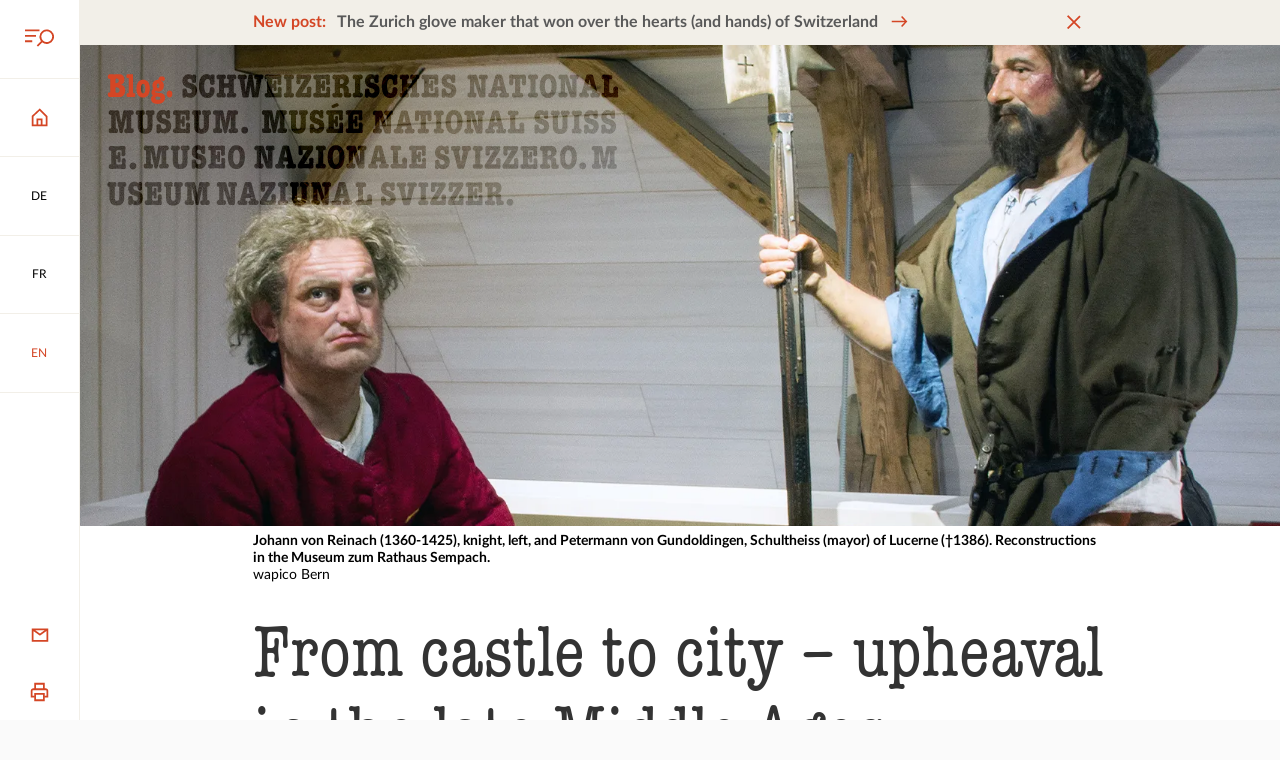

--- FILE ---
content_type: text/html; charset=utf-8
request_url: https://blog.nationalmuseum.ch/en/2021/07/from-castle-to-city-upheaval-in-the-late-middle-ages/
body_size: 122787
content:
<!doctype html>
<html data-n-head-ssr lang="en-GB" data-n-head="%7B%22lang%22:%7B%22ssr%22:%22en-GB%22%7D%7D">
  <head >
    <title>From castle to city – upheaval in the late Middle Ages – Swiss National Museum - Swiss history blog</title><meta data-n-head="ssr" charset="utf-8"><meta data-n-head="ssr" name="viewport" content="width=device-width, initial-scale=1"><meta data-n-head="ssr" data-hid="og:author" name="og:author" content=""><meta data-n-head="ssr" data-hid="charset" charset="utf-8"><meta data-n-head="ssr" data-hid="mobile-web-app-capable" name="mobile-web-app-capable" content="yes"><meta data-n-head="ssr" data-hid="apple-mobile-web-app-title" name="apple-mobile-web-app-title" content="Schweizerisches Nationalmuseum"><meta data-n-head="ssr" content="Ill-matched adversaries from the same corner of the country. In 1386, erstwhile ‘neighbours’ faced each other on the battlefield at Sempach. The age of knights and castles was coming to an end. The future belonged to the burgeoning cities and towns." data-hid="description" name="description"><meta data-n-head="ssr" content="index, follow, max-snippet:-1, max-image-preview:large, max-video-preview:-1" data-hid="robots" name="robots"><meta data-n-head="ssr" content="de_DE" data-hid="og:locale" property="og:locale"><meta data-n-head="ssr" content="article" data-hid="og:type" property="og:type"><meta data-n-head="ssr" content="From castle to city – upheaval in the late Middle Ages" data-hid="og:title" property="og:title"><meta data-n-head="ssr" content="Ill-matched adversaries from the same corner of the country. In 1386, erstwhile ‘neighbours’ faced each other on the battlefield at Sempach. The age of knights and castles was coming to an end. The future belonged to the burgeoning cities and towns." data-hid="og:description" property="og:description"><meta data-n-head="ssr" content="https://blog.nationalmuseum.ch/en/2021/07/from-castle-to-city-upheaval-in-the-late-middle-ages/" data-hid="og:url" property="og:url"><meta data-n-head="ssr" content="Swiss National Museum - Swiss history blog" data-hid="og:site_name" property="og:site_name"><meta data-n-head="ssr" content="http://www.facebook.com/LandesmuseumZurich" data-hid="article:publisher" property="article:publisher"><meta data-n-head="ssr" content="2021-07-09T06:00:00+00:00" data-hid="article:published_time" property="article:published_time"><meta data-n-head="ssr" content="2025-12-17T19:43:28+00:00" data-hid="article:modified_time" property="article:modified_time"><meta data-n-head="ssr" content="https://blog.nationalmuseum.ch/app/uploads/rinach-und-gunoldingen-titel.webp" data-hid="og:image" property="og:image"><meta data-n-head="ssr" content="1600" data-hid="og:image:width" property="og:image:width"><meta data-n-head="ssr" content="1200" data-hid="og:image:height" property="og:image:height"><meta data-n-head="ssr" content="image/jpeg" data-hid="og:image:type" property="og:image:type"><meta data-n-head="ssr" content="Kurt Messmer" data-hid="author" name="author"><meta data-n-head="ssr" content="summary_large_image" data-hid="twitter:card" name="twitter:card"><meta data-n-head="ssr" content="From castle to city – upheaval in the late Middle Ages" data-hid="twitter:title" name="twitter:title"><meta data-n-head="ssr" content="Ill-matched adversaries from the same corner of the country. In 1386, erstwhile ‘neighbours’ faced each other on the battlefield at Sempach. The age of knights and castles was coming to an end. The future belonged to the burgeoning cities and towns." data-hid="twitter:description" name="twitter:description"><meta data-n-head="ssr" content="https://blog.nationalmuseum.ch/app/uploads/rinach-und-gunoldingen-titel.webp" data-hid="twitter:image" name="twitter:image"><meta data-n-head="ssr" content="@LMZurich" data-hid="twitter:creator" name="twitter:creator"><meta data-n-head="ssr" content="@LMZurich" data-hid="twitter:site" name="twitter:site"><meta data-n-head="ssr" content="Geschrieben von" data-hid="twitter:label1" name="twitter:label1"><meta data-n-head="ssr" content="Kurt Messmer" data-hid="twitter:data1" name="twitter:data1"><meta data-n-head="ssr" content="Geschätzte Lesezeit" data-hid="twitter:label2" name="twitter:label2"><meta data-n-head="ssr" content="10 Minuten" data-hid="twitter:data2" name="twitter:data2"><meta data-n-head="ssr" data-hid="i18n-og" property="og:locale" content="en_GB"><meta data-n-head="ssr" data-hid="i18n-og-alt-de-DE" property="og:locale:alternate" content="de_DE"><meta data-n-head="ssr" data-hid="i18n-og-alt-fr-FR" property="og:locale:alternate" content="fr_FR"><link data-n-head="ssr" rel="icon" type="image/x-icon" href="/favicon.ico"><link data-n-head="ssr" rel="stylesheet" href="https://fast.fonts.net/t/1.css?apiType=css&amp;projectid=01b94879-b47a-4e55-acb5-40b9b239e2c9" media="none" onload="this.media=&#x27;all&#x27;" async><link data-n-head="ssr" data-hid="shortcut-icon" rel="shortcut icon" href="/_nuxt/icons/icon_64x64.714081.png"><link data-n-head="ssr" data-hid="apple-touch-icon" rel="apple-touch-icon" href="/_nuxt/icons/icon_512x512.714081.png" sizes="512x512"><link data-n-head="ssr" rel="manifest" href="/_nuxt/manifest.90c1fedc.json" data-hid="manifest"><link data-n-head="ssr" data-hid="i18n-alt-de" rel="alternate" href="https://blog.nationalmuseum.ch/2021/07/von-der-burg-zur-stadt-umbruch-im-spaetmittelalter/" hreflang="de"><link data-n-head="ssr" data-hid="i18n-alt-de-DE" rel="alternate" href="https://blog.nationalmuseum.ch/2021/07/von-der-burg-zur-stadt-umbruch-im-spaetmittelalter/" hreflang="de-DE"><link data-n-head="ssr" data-hid="i18n-alt-fr" rel="alternate" href="https://blog.nationalmuseum.ch/fr/2021/07/du-chateau-a-la-ville-les-bouleversements-de-la-derniere-partie-du-moyen-age/" hreflang="fr"><link data-n-head="ssr" data-hid="i18n-alt-fr-FR" rel="alternate" href="https://blog.nationalmuseum.ch/fr/2021/07/du-chateau-a-la-ville-les-bouleversements-de-la-derniere-partie-du-moyen-age/" hreflang="fr-FR"><link data-n-head="ssr" data-hid="i18n-alt-en" rel="alternate" href="https://blog.nationalmuseum.ch/en/2021/07/from-castle-to-city-upheaval-in-the-late-middle-ages/" hreflang="en"><link data-n-head="ssr" data-hid="i18n-alt-en-GB" rel="alternate" href="https://blog.nationalmuseum.ch/en/2021/07/from-castle-to-city-upheaval-in-the-late-middle-ages/" hreflang="en-GB"><link data-n-head="ssr" data-hid="i18n-xd" rel="alternate" href="https://blog.nationalmuseum.ch/2021/07/von-der-burg-zur-stadt-umbruch-im-spaetmittelalter/" hreflang="x-default"><link data-n-head="ssr" data-hid="i18n-can" rel="canonical" href="https://blog.nationalmuseum.ch/en/2021/07/from-castle-to-city-upheaval-in-the-late-middle-ages/"><script data-n-head="ssr" src="/matomo.js"></script><link rel="preload" href="/_nuxt/b4663c6.js" as="script"><link rel="preload" href="/_nuxt/a551990.js" as="script"><link rel="preload" href="/_nuxt/93b410e.js" as="script"><link rel="preload" href="/_nuxt/2898ca6.js" as="script"><link rel="preload" href="/_nuxt/06d02f0.js" as="script"><link rel="preload" href="/_nuxt/6b9286a.js" as="script"><style data-vue-ssr-id="75ae2553:0 315d956e:0 57358514:0 86dcaac8:0 4226a17a:0 59110108:0 be1274b4:0 7e189e9a:0 6a7917fc:0 77522878:0 7b85593e:0 5e4694b2:0 176a23c6:0 7729ad16:0 f7adb5c8:0 4312af96:0 4b4ecbde:0 cff5e286:0 7b8d9a92:0 2707f0fb:0 f178b784:0 25217239:0 5b8ae0a2:0 7b9ff221:0 bb536aee:0 114b0646:0 103c3dc5:0">@font-face{src:url(/fonts/AmericanTypewriterCondensed-300.woff2) format("woff2");text-rendering:optimizeLegibility;font-family:"American Typewriter";font-weight:300;font-display:swap}@font-face{src:url(/fonts/Lato-400.woff2) format("woff2");text-rendering:optimizeLegibility;font-family:"Lato";font-weight:400;font-style:normal;font-display:swap}@font-face{src:url(/fonts/Lato-400i.woff2) format("woff2");text-rendering:optimizeLegibility;font-family:"Lato";font-weight:400;font-style:italic;font-display:swap}@font-face{src:url(/fonts/Lato-700.woff2) format("woff2");text-rendering:optimizeLegibility;font-family:"Lato";font-weight:700;font-style:normal;font-display:swap}@font-face{src:url(/fonts/Lato-700i.woff2) format("woff2");text-rendering:optimizeLegibility;font-family:"Lato";font-weight:700;font-style:italic;font-display:swap}*{margin:0;padding:0}:after,:before{margin:0;padding:0}:not(input):not(textarea){-webkit-touch-callout:none;-webkit-tap-highlight-color:rgba(0,0,0,0)}:not(svg):not(g):not(path){box-sizing:border-box;transform-origin:50% 50%;transition-timing-function:cubic-bezier(.76,0,.24,1);background-position:50% 50%;background-repeat:no-repeat;-webkit-text-size-adjust:none;-moz-text-size-adjust:none;text-size-adjust:none}:focus{outline:2px dashed #d44625;outline:2px dashed var(--color-primary)}:focus:not(.focus-visible){outline:none}:focus:not(:focus-visible){outline:none}.focus-visible,:focus-visible{outline:2px dashed #d44625!important;outline:2px dashed var(--color-primary)!important}#app.focus-visible,#app:focus{outline:0!important}#app:focus,#app:focus-visible{outline:0!important}::-moz-selection{background-color:#d44625;background-color:var(--color-primary);color:#fff}::selection{background-color:#d44625;background-color:var(--color-primary);color:#fff}:root{--color-primary-hue:11;--color-primary-saturation:70%;--color-primary-lightness:49%;--color-primary:hsl(var(--color-primary-hue),var(--color-primary-saturation),var(--color-primary-lightness));--color-primary-hover:#eed4c9;--color-secondary-hue:42;--color-secondary-saturation:28%;--color-secondary-lightness:93%;--color-secondary:hsl(var(--color-secondary-hue),var(--color-secondary-saturation),var(--color-secondary-lightness));--color-paper-white:#fafafa;--color-light-grey:#f2f2f2;--color-medium-grey:#d9d9d9;--color-grey:#b5b5b5;--color-dark-grey:#595959;--color-light-black:#333;--color-success:#00b37d;--color-error:#df114f;--serif:"American Typewriter",serif;--sans-serif:"Lato",sans-serif;--root-font-size:14;--heading-xl-font-size:calc(81rem/var(--root-font-size));--heading-l-font-size:calc(54rem/var(--root-font-size));--heading-m-font-size:calc(36rem/var(--root-font-size));--heading-s-font-size:calc(22rem/var(--root-font-size));--heading-xs-font-size:calc(16rem/var(--root-font-size));--lead-font-size:calc(24rem/var(--root-font-size));--body-l-font-size:1rem;--body-s-font-size:calc(14rem/var(--root-font-size));--body-xs-font-size:calc(12rem/var(--root-font-size));--heading-xl-line-height:calc(var(--heading-xl-font-size)*1.11);--heading-l-line-height:calc(var(--heading-l-font-size)*1.11);--heading-m-line-height:calc(var(--heading-m-font-size)*1.11);--heading-s-line-height:calc(var(--heading-s-font-size)*1.27);--heading-xs-line-height:calc(var(--heading-xs-font-size)*1.25);--lead-line-height:calc(var(--lead-font-size)*1.4167);--body-l-line-height:calc(var(--body-l-font-size)*1.56);--body-s-line-height:calc(var(--body-s-font-size)*1.57);--body-xs-line-height:150%;--spacing-xs:calc(8rem/var(--root-font-size));--spacing-s:calc(12rem/var(--root-font-size));--spacing-m:calc(16rem/var(--root-font-size));--spacing-l:calc(24rem/var(--root-font-size));--spacing-xl:calc(48rem/var(--root-font-size));--spacing-xxl:calc(96rem/var(--root-font-size));--icon-size-l:calc(32rem/var(--root-font-size));--icon-size-m:calc(24rem/var(--root-font-size));--icon-size-s:calc(16rem/var(--root-font-size));--action-bar-width:calc(60rem/var(--root-font-size));--scrollbar-width:0px;--page-width:calc(100vw - var(--scrollbar-width));--content-width:calc(100vw - var(--scrollbar-width) - var(--action-bar-width));--grid-columns:12;--max-width-columns:8;--grid-column-width:calc(var(--page-width)/var(--grid-columns));--max-width:calc(var(--grid-column-width)*var(--max-width-columns));--grid-gutter:calc(36rem/var(--root-font-size));--admin-bar-height:3rem;--banner-height:2.8rem;--banner-height-mobile:60px;--transition-duration:200ms;font-size:20px;font-size:min(max(14px,1.2552vw),20px);font-size:clamp(14px,1.2552vw,20px);transition:font-size .3s ease-out 60ms;background-color:#fafafa;background-color:var(--color-paper-white);line-height:1.56rem;line-height:var(--body-l-line-height);color:#595959;color:var(--color-dark-grey);font-family:"Lato",sans-serif;font-family:var(--sans-serif);font-weight:400}@media(max-width:399px){:root{--max-width-columns:10}}@media(min-width:401px){:root{--max-width-columns:10}}@media(min-width:801px){:root{--root-font-size:16;--action-bar-width:calc(76rem/var(--root-font-size));--grid-columns:12;--max-width-columns:8}}@media(min-width:1101px){:root{--root-font-size:18;--action-bar-width:calc(88rem/var(--root-font-size))}}@media(min-width:1501px){:root{--max-width-columns:8}}@media(min-width:2201px){:root{--root-font-size:20;--max-width-columns:8}}@media(min-width:2601px){:root{--root-font-size:22}}:root,body{display:grid;max-width:100%;min-height:100%}#__nuxt,.app{display:grid;min-height:100%}body{background-color:#fff;overflow-anchor:none;overflow-x:hidden;overflow-y:auto;scroll-behavior:smooth}.app{grid-template-areas:"content" "footer";grid-template-columns:1fr;grid-auto-rows:auto;justify-items:stretch}@media(min-width:801px){.app{grid-template-areas:"action-bar content" "action-bar footer";grid-template-rows:1fr -webkit-min-content;grid-template-rows:1fr min-content;grid-template-columns:4.28571rem 1fr;grid-template-columns:var(--action-bar-width) 1fr}}@media(min-width:801px){.app.admin-bar-visible,.app.admin-bar-visible .action-bar{margin-top:3rem;margin-top:var(--admin-bar-height)}}.app>article,.app>main{grid-area:content;transition:opacity .2s;transition:opacity var(--transition-duration);will-change:opacity}.heading-1,.heading-2,.heading-3,h1,h2,h3{word-break:break-word;color:#333;color:var(--color-light-black);font-family:"American Typewriter",serif;font-family:var(--serif),serif;font-weight:300}.heading-4,.heading-5,h4,h5{color:#333;color:var(--color-light-black);font-family:"Lato",sans-serif;font-family:var(--sans-serif),sans-serif;font-weight:700}.heading-1,h1{line-height:6.42214rem;line-height:var(--heading-xl-line-height);font-size:5.78571rem;font-size:var(--heading-xl-font-size)}.heading-2,h2{line-height:4.28143rem;line-height:var(--heading-l-line-height);font-size:3.85714rem;font-size:var(--heading-l-font-size)}.heading-3,h3{line-height:2.85429rem;line-height:var(--heading-m-line-height);font-size:2.57143rem;font-size:var(--heading-m-font-size)}.heading-4,h4{line-height:1.99571rem;line-height:var(--heading-s-line-height);font-size:1.57143rem;font-size:var(--heading-s-font-size)}.heading-5,h5{line-height:1.42857rem;line-height:var(--heading-xs-line-height);font-size:1.14286rem;font-size:var(--heading-xs-font-size)}img{background-color:#f2f2f2;background-color:var(--color-light-grey)}img[alt]{font-style:italic}.more{border:0;background:none;font-size:inherit}.more,a,button{text-decoration:none;color:#595959;color:var(--color-dark-grey)}.classic>div>.more,.classic>div>a,.classic>div>button,.classic>p>.more,.classic>p>a,.classic>p>button,.footer .more,.footer a,.footer button,.marker-text .more,.marker-text a,.marker-text button,.more.decoration,.snm-infobox .more,.snm-infobox a,.snm-infobox button,.snm-text .more,.snm-text a,.snm-text button,a.decoration,button.decoration{--link-underline-padding:2px;--link-underline-size:2px;--link-underline-padding-negative:calc(var(--link-underline-padding)*-1);--link-underline-padding-double:calc(var(--link-underline-padding)*2);display:inline;transition:.2s;transition:var(--transition-duration);margin:var(--link-underline-padding-negative);background-image:linear-gradient(#d44625,#d44625),linear-gradient(#f2efe8,#f2efe8);background-image:linear-gradient(var(--color-primary),var(--color-primary)),linear-gradient(var(--color-secondary),var(--color-secondary));background-position:var(--link-underline-padding) 100%,var(--link-underline-padding) 100%;background-repeat:no-repeat,no-repeat;background-size:calc(100% - var(--link-underline-padding-double)) var(--link-underline-size),calc(100% - var(--link-underline-padding-double)) 0;padding:var(--link-underline-padding)}.classic>div>.more:focus,.classic>div>.more:hover,.classic>div>a:focus,.classic>div>a:hover,.classic>div>button:focus,.classic>div>button:hover,.classic>p>.more:focus,.classic>p>.more:hover,.classic>p>a:focus,.classic>p>a:hover,.classic>p>button:focus,.classic>p>button:hover,.footer .more:focus,.footer .more:hover,.footer a:focus,.footer a:hover,.footer button:focus,.footer button:hover,.marker-text .more:focus,.marker-text .more:hover,.marker-text a:focus,.marker-text a:hover,.marker-text button:focus,.marker-text button:hover,.more.decoration:focus,.more.decoration:hover,.snm-infobox .more:focus,.snm-infobox .more:hover,.snm-infobox a:focus,.snm-infobox a:hover,.snm-infobox button:focus,.snm-infobox button:hover,.snm-text .more:focus,.snm-text .more:hover,.snm-text a:focus,.snm-text a:hover,.snm-text button:focus,.snm-text button:hover,a.decoration:focus,a.decoration:hover,button.decoration:focus,button.decoration:hover{background-position:0 100%,0 0;background-size:100% var(--link-underline-padding),100% 100%}button,input,select,textarea{-webkit-user-select:all;-moz-user-select:all;user-select:all;font-family:"Lato",sans-serif;font-family:var(--sans-serif)}button{-webkit-appearance:none;-moz-appearance:none;appearance:none;border:0;background:none;-webkit-user-select:none;-moz-user-select:none;user-select:none}img{max-width:100%;height:auto}em{font-style:italic}iframe{border:0}svg{margin:auto;width:1.71429rem;width:var(--icon-size-m);height:1.71429rem;height:var(--icon-size-m)}.visually-hidden,[aria-live]{position:absolute;left:-10000px;top:auto;width:1px;height:1px;overflow:hidden}[style*="--aspect-ratio"]>:first-child{width:100%!important}[style*="--aspect-ratio"]>img{height:auto}@supports(--custom:property){[style*="--aspect-ratio"]{position:relative}[style*="--aspect-ratio"]:before{display:block;padding-bottom:calc(100%/var(--aspect-ratio));content:""}[style*="--aspect-ratio"]>:first-child{position:absolute;top:0;left:0;height:100%}}[data-aos][data-aos][data-aos-duration="50"],body[data-aos-duration="50"] [data-aos]{transition-duration:50ms}[data-aos][data-aos][data-aos-delay="50"],body[data-aos-delay="50"] [data-aos]{transition-delay:0s}[data-aos][data-aos][data-aos-delay="50"].aos-animate,body[data-aos-delay="50"] [data-aos].aos-animate{transition-delay:50ms}[data-aos][data-aos][data-aos-duration="100"],body[data-aos-duration="100"] [data-aos]{transition-duration:.1s}[data-aos][data-aos][data-aos-delay="100"],body[data-aos-delay="100"] [data-aos]{transition-delay:0s}[data-aos][data-aos][data-aos-delay="100"].aos-animate,body[data-aos-delay="100"] [data-aos].aos-animate{transition-delay:.1s}[data-aos][data-aos][data-aos-duration="150"],body[data-aos-duration="150"] [data-aos]{transition-duration:.15s}[data-aos][data-aos][data-aos-delay="150"],body[data-aos-delay="150"] [data-aos]{transition-delay:0s}[data-aos][data-aos][data-aos-delay="150"].aos-animate,body[data-aos-delay="150"] [data-aos].aos-animate{transition-delay:.15s}[data-aos][data-aos][data-aos-duration="200"],body[data-aos-duration="200"] [data-aos]{transition-duration:.2s}[data-aos][data-aos][data-aos-delay="200"],body[data-aos-delay="200"] [data-aos]{transition-delay:0s}[data-aos][data-aos][data-aos-delay="200"].aos-animate,body[data-aos-delay="200"] [data-aos].aos-animate{transition-delay:.2s}[data-aos][data-aos][data-aos-duration="250"],body[data-aos-duration="250"] [data-aos]{transition-duration:.25s}[data-aos][data-aos][data-aos-delay="250"],body[data-aos-delay="250"] [data-aos]{transition-delay:0s}[data-aos][data-aos][data-aos-delay="250"].aos-animate,body[data-aos-delay="250"] [data-aos].aos-animate{transition-delay:.25s}[data-aos][data-aos][data-aos-duration="300"],body[data-aos-duration="300"] [data-aos]{transition-duration:.3s}[data-aos][data-aos][data-aos-delay="300"],body[data-aos-delay="300"] [data-aos]{transition-delay:0s}[data-aos][data-aos][data-aos-delay="300"].aos-animate,body[data-aos-delay="300"] [data-aos].aos-animate{transition-delay:.3s}[data-aos][data-aos][data-aos-duration="350"],body[data-aos-duration="350"] [data-aos]{transition-duration:.35s}[data-aos][data-aos][data-aos-delay="350"],body[data-aos-delay="350"] [data-aos]{transition-delay:0s}[data-aos][data-aos][data-aos-delay="350"].aos-animate,body[data-aos-delay="350"] [data-aos].aos-animate{transition-delay:.35s}[data-aos][data-aos][data-aos-duration="400"],body[data-aos-duration="400"] [data-aos]{transition-duration:.4s}[data-aos][data-aos][data-aos-delay="400"],body[data-aos-delay="400"] [data-aos]{transition-delay:0s}[data-aos][data-aos][data-aos-delay="400"].aos-animate,body[data-aos-delay="400"] [data-aos].aos-animate{transition-delay:.4s}[data-aos][data-aos][data-aos-duration="450"],body[data-aos-duration="450"] [data-aos]{transition-duration:.45s}[data-aos][data-aos][data-aos-delay="450"],body[data-aos-delay="450"] [data-aos]{transition-delay:0s}[data-aos][data-aos][data-aos-delay="450"].aos-animate,body[data-aos-delay="450"] [data-aos].aos-animate{transition-delay:.45s}[data-aos][data-aos][data-aos-duration="500"],body[data-aos-duration="500"] [data-aos]{transition-duration:.5s}[data-aos][data-aos][data-aos-delay="500"],body[data-aos-delay="500"] [data-aos]{transition-delay:0s}[data-aos][data-aos][data-aos-delay="500"].aos-animate,body[data-aos-delay="500"] [data-aos].aos-animate{transition-delay:.5s}[data-aos][data-aos][data-aos-duration="550"],body[data-aos-duration="550"] [data-aos]{transition-duration:.55s}[data-aos][data-aos][data-aos-delay="550"],body[data-aos-delay="550"] [data-aos]{transition-delay:0s}[data-aos][data-aos][data-aos-delay="550"].aos-animate,body[data-aos-delay="550"] [data-aos].aos-animate{transition-delay:.55s}[data-aos][data-aos][data-aos-duration="600"],body[data-aos-duration="600"] [data-aos]{transition-duration:.6s}[data-aos][data-aos][data-aos-delay="600"],body[data-aos-delay="600"] [data-aos]{transition-delay:0s}[data-aos][data-aos][data-aos-delay="600"].aos-animate,body[data-aos-delay="600"] [data-aos].aos-animate{transition-delay:.6s}[data-aos][data-aos][data-aos-duration="650"],body[data-aos-duration="650"] [data-aos]{transition-duration:.65s}[data-aos][data-aos][data-aos-delay="650"],body[data-aos-delay="650"] [data-aos]{transition-delay:0s}[data-aos][data-aos][data-aos-delay="650"].aos-animate,body[data-aos-delay="650"] [data-aos].aos-animate{transition-delay:.65s}[data-aos][data-aos][data-aos-duration="700"],body[data-aos-duration="700"] [data-aos]{transition-duration:.7s}[data-aos][data-aos][data-aos-delay="700"],body[data-aos-delay="700"] [data-aos]{transition-delay:0s}[data-aos][data-aos][data-aos-delay="700"].aos-animate,body[data-aos-delay="700"] [data-aos].aos-animate{transition-delay:.7s}[data-aos][data-aos][data-aos-duration="750"],body[data-aos-duration="750"] [data-aos]{transition-duration:.75s}[data-aos][data-aos][data-aos-delay="750"],body[data-aos-delay="750"] [data-aos]{transition-delay:0s}[data-aos][data-aos][data-aos-delay="750"].aos-animate,body[data-aos-delay="750"] [data-aos].aos-animate{transition-delay:.75s}[data-aos][data-aos][data-aos-duration="800"],body[data-aos-duration="800"] [data-aos]{transition-duration:.8s}[data-aos][data-aos][data-aos-delay="800"],body[data-aos-delay="800"] [data-aos]{transition-delay:0s}[data-aos][data-aos][data-aos-delay="800"].aos-animate,body[data-aos-delay="800"] [data-aos].aos-animate{transition-delay:.8s}[data-aos][data-aos][data-aos-duration="850"],body[data-aos-duration="850"] [data-aos]{transition-duration:.85s}[data-aos][data-aos][data-aos-delay="850"],body[data-aos-delay="850"] [data-aos]{transition-delay:0s}[data-aos][data-aos][data-aos-delay="850"].aos-animate,body[data-aos-delay="850"] [data-aos].aos-animate{transition-delay:.85s}[data-aos][data-aos][data-aos-duration="900"],body[data-aos-duration="900"] [data-aos]{transition-duration:.9s}[data-aos][data-aos][data-aos-delay="900"],body[data-aos-delay="900"] [data-aos]{transition-delay:0s}[data-aos][data-aos][data-aos-delay="900"].aos-animate,body[data-aos-delay="900"] [data-aos].aos-animate{transition-delay:.9s}[data-aos][data-aos][data-aos-duration="950"],body[data-aos-duration="950"] [data-aos]{transition-duration:.95s}[data-aos][data-aos][data-aos-delay="950"],body[data-aos-delay="950"] [data-aos]{transition-delay:0s}[data-aos][data-aos][data-aos-delay="950"].aos-animate,body[data-aos-delay="950"] [data-aos].aos-animate{transition-delay:.95s}[data-aos][data-aos][data-aos-duration="1000"],body[data-aos-duration="1000"] [data-aos]{transition-duration:1s}[data-aos][data-aos][data-aos-delay="1000"],body[data-aos-delay="1000"] [data-aos]{transition-delay:0s}[data-aos][data-aos][data-aos-delay="1000"].aos-animate,body[data-aos-delay="1000"] [data-aos].aos-animate{transition-delay:1s}[data-aos][data-aos][data-aos-duration="1050"],body[data-aos-duration="1050"] [data-aos]{transition-duration:1.05s}[data-aos][data-aos][data-aos-delay="1050"],body[data-aos-delay="1050"] [data-aos]{transition-delay:0s}[data-aos][data-aos][data-aos-delay="1050"].aos-animate,body[data-aos-delay="1050"] [data-aos].aos-animate{transition-delay:1.05s}[data-aos][data-aos][data-aos-duration="1100"],body[data-aos-duration="1100"] [data-aos]{transition-duration:1.1s}[data-aos][data-aos][data-aos-delay="1100"],body[data-aos-delay="1100"] [data-aos]{transition-delay:0s}[data-aos][data-aos][data-aos-delay="1100"].aos-animate,body[data-aos-delay="1100"] [data-aos].aos-animate{transition-delay:1.1s}[data-aos][data-aos][data-aos-duration="1150"],body[data-aos-duration="1150"] [data-aos]{transition-duration:1.15s}[data-aos][data-aos][data-aos-delay="1150"],body[data-aos-delay="1150"] [data-aos]{transition-delay:0s}[data-aos][data-aos][data-aos-delay="1150"].aos-animate,body[data-aos-delay="1150"] [data-aos].aos-animate{transition-delay:1.15s}[data-aos][data-aos][data-aos-duration="1200"],body[data-aos-duration="1200"] [data-aos]{transition-duration:1.2s}[data-aos][data-aos][data-aos-delay="1200"],body[data-aos-delay="1200"] [data-aos]{transition-delay:0s}[data-aos][data-aos][data-aos-delay="1200"].aos-animate,body[data-aos-delay="1200"] [data-aos].aos-animate{transition-delay:1.2s}[data-aos][data-aos][data-aos-duration="1250"],body[data-aos-duration="1250"] [data-aos]{transition-duration:1.25s}[data-aos][data-aos][data-aos-delay="1250"],body[data-aos-delay="1250"] [data-aos]{transition-delay:0s}[data-aos][data-aos][data-aos-delay="1250"].aos-animate,body[data-aos-delay="1250"] [data-aos].aos-animate{transition-delay:1.25s}[data-aos][data-aos][data-aos-duration="1300"],body[data-aos-duration="1300"] [data-aos]{transition-duration:1.3s}[data-aos][data-aos][data-aos-delay="1300"],body[data-aos-delay="1300"] [data-aos]{transition-delay:0s}[data-aos][data-aos][data-aos-delay="1300"].aos-animate,body[data-aos-delay="1300"] [data-aos].aos-animate{transition-delay:1.3s}[data-aos][data-aos][data-aos-duration="1350"],body[data-aos-duration="1350"] [data-aos]{transition-duration:1.35s}[data-aos][data-aos][data-aos-delay="1350"],body[data-aos-delay="1350"] [data-aos]{transition-delay:0s}[data-aos][data-aos][data-aos-delay="1350"].aos-animate,body[data-aos-delay="1350"] [data-aos].aos-animate{transition-delay:1.35s}[data-aos][data-aos][data-aos-duration="1400"],body[data-aos-duration="1400"] [data-aos]{transition-duration:1.4s}[data-aos][data-aos][data-aos-delay="1400"],body[data-aos-delay="1400"] [data-aos]{transition-delay:0s}[data-aos][data-aos][data-aos-delay="1400"].aos-animate,body[data-aos-delay="1400"] [data-aos].aos-animate{transition-delay:1.4s}[data-aos][data-aos][data-aos-duration="1450"],body[data-aos-duration="1450"] [data-aos]{transition-duration:1.45s}[data-aos][data-aos][data-aos-delay="1450"],body[data-aos-delay="1450"] [data-aos]{transition-delay:0s}[data-aos][data-aos][data-aos-delay="1450"].aos-animate,body[data-aos-delay="1450"] [data-aos].aos-animate{transition-delay:1.45s}[data-aos][data-aos][data-aos-duration="1500"],body[data-aos-duration="1500"] [data-aos]{transition-duration:1.5s}[data-aos][data-aos][data-aos-delay="1500"],body[data-aos-delay="1500"] [data-aos]{transition-delay:0s}[data-aos][data-aos][data-aos-delay="1500"].aos-animate,body[data-aos-delay="1500"] [data-aos].aos-animate{transition-delay:1.5s}[data-aos][data-aos][data-aos-duration="1550"],body[data-aos-duration="1550"] [data-aos]{transition-duration:1.55s}[data-aos][data-aos][data-aos-delay="1550"],body[data-aos-delay="1550"] [data-aos]{transition-delay:0s}[data-aos][data-aos][data-aos-delay="1550"].aos-animate,body[data-aos-delay="1550"] [data-aos].aos-animate{transition-delay:1.55s}[data-aos][data-aos][data-aos-duration="1600"],body[data-aos-duration="1600"] [data-aos]{transition-duration:1.6s}[data-aos][data-aos][data-aos-delay="1600"],body[data-aos-delay="1600"] [data-aos]{transition-delay:0s}[data-aos][data-aos][data-aos-delay="1600"].aos-animate,body[data-aos-delay="1600"] [data-aos].aos-animate{transition-delay:1.6s}[data-aos][data-aos][data-aos-duration="1650"],body[data-aos-duration="1650"] [data-aos]{transition-duration:1.65s}[data-aos][data-aos][data-aos-delay="1650"],body[data-aos-delay="1650"] [data-aos]{transition-delay:0s}[data-aos][data-aos][data-aos-delay="1650"].aos-animate,body[data-aos-delay="1650"] [data-aos].aos-animate{transition-delay:1.65s}[data-aos][data-aos][data-aos-duration="1700"],body[data-aos-duration="1700"] [data-aos]{transition-duration:1.7s}[data-aos][data-aos][data-aos-delay="1700"],body[data-aos-delay="1700"] [data-aos]{transition-delay:0s}[data-aos][data-aos][data-aos-delay="1700"].aos-animate,body[data-aos-delay="1700"] [data-aos].aos-animate{transition-delay:1.7s}[data-aos][data-aos][data-aos-duration="1750"],body[data-aos-duration="1750"] [data-aos]{transition-duration:1.75s}[data-aos][data-aos][data-aos-delay="1750"],body[data-aos-delay="1750"] [data-aos]{transition-delay:0s}[data-aos][data-aos][data-aos-delay="1750"].aos-animate,body[data-aos-delay="1750"] [data-aos].aos-animate{transition-delay:1.75s}[data-aos][data-aos][data-aos-duration="1800"],body[data-aos-duration="1800"] [data-aos]{transition-duration:1.8s}[data-aos][data-aos][data-aos-delay="1800"],body[data-aos-delay="1800"] [data-aos]{transition-delay:0s}[data-aos][data-aos][data-aos-delay="1800"].aos-animate,body[data-aos-delay="1800"] [data-aos].aos-animate{transition-delay:1.8s}[data-aos][data-aos][data-aos-duration="1850"],body[data-aos-duration="1850"] [data-aos]{transition-duration:1.85s}[data-aos][data-aos][data-aos-delay="1850"],body[data-aos-delay="1850"] [data-aos]{transition-delay:0s}[data-aos][data-aos][data-aos-delay="1850"].aos-animate,body[data-aos-delay="1850"] [data-aos].aos-animate{transition-delay:1.85s}[data-aos][data-aos][data-aos-duration="1900"],body[data-aos-duration="1900"] [data-aos]{transition-duration:1.9s}[data-aos][data-aos][data-aos-delay="1900"],body[data-aos-delay="1900"] [data-aos]{transition-delay:0s}[data-aos][data-aos][data-aos-delay="1900"].aos-animate,body[data-aos-delay="1900"] [data-aos].aos-animate{transition-delay:1.9s}[data-aos][data-aos][data-aos-duration="1950"],body[data-aos-duration="1950"] [data-aos]{transition-duration:1.95s}[data-aos][data-aos][data-aos-delay="1950"],body[data-aos-delay="1950"] [data-aos]{transition-delay:0s}[data-aos][data-aos][data-aos-delay="1950"].aos-animate,body[data-aos-delay="1950"] [data-aos].aos-animate{transition-delay:1.95s}[data-aos][data-aos][data-aos-duration="2000"],body[data-aos-duration="2000"] [data-aos]{transition-duration:2s}[data-aos][data-aos][data-aos-delay="2000"],body[data-aos-delay="2000"] [data-aos]{transition-delay:0s}[data-aos][data-aos][data-aos-delay="2000"].aos-animate,body[data-aos-delay="2000"] [data-aos].aos-animate{transition-delay:2s}[data-aos][data-aos][data-aos-duration="2050"],body[data-aos-duration="2050"] [data-aos]{transition-duration:2.05s}[data-aos][data-aos][data-aos-delay="2050"],body[data-aos-delay="2050"] [data-aos]{transition-delay:0s}[data-aos][data-aos][data-aos-delay="2050"].aos-animate,body[data-aos-delay="2050"] [data-aos].aos-animate{transition-delay:2.05s}[data-aos][data-aos][data-aos-duration="2100"],body[data-aos-duration="2100"] [data-aos]{transition-duration:2.1s}[data-aos][data-aos][data-aos-delay="2100"],body[data-aos-delay="2100"] [data-aos]{transition-delay:0s}[data-aos][data-aos][data-aos-delay="2100"].aos-animate,body[data-aos-delay="2100"] [data-aos].aos-animate{transition-delay:2.1s}[data-aos][data-aos][data-aos-duration="2150"],body[data-aos-duration="2150"] [data-aos]{transition-duration:2.15s}[data-aos][data-aos][data-aos-delay="2150"],body[data-aos-delay="2150"] [data-aos]{transition-delay:0s}[data-aos][data-aos][data-aos-delay="2150"].aos-animate,body[data-aos-delay="2150"] [data-aos].aos-animate{transition-delay:2.15s}[data-aos][data-aos][data-aos-duration="2200"],body[data-aos-duration="2200"] [data-aos]{transition-duration:2.2s}[data-aos][data-aos][data-aos-delay="2200"],body[data-aos-delay="2200"] [data-aos]{transition-delay:0s}[data-aos][data-aos][data-aos-delay="2200"].aos-animate,body[data-aos-delay="2200"] [data-aos].aos-animate{transition-delay:2.2s}[data-aos][data-aos][data-aos-duration="2250"],body[data-aos-duration="2250"] [data-aos]{transition-duration:2.25s}[data-aos][data-aos][data-aos-delay="2250"],body[data-aos-delay="2250"] [data-aos]{transition-delay:0s}[data-aos][data-aos][data-aos-delay="2250"].aos-animate,body[data-aos-delay="2250"] [data-aos].aos-animate{transition-delay:2.25s}[data-aos][data-aos][data-aos-duration="2300"],body[data-aos-duration="2300"] [data-aos]{transition-duration:2.3s}[data-aos][data-aos][data-aos-delay="2300"],body[data-aos-delay="2300"] [data-aos]{transition-delay:0s}[data-aos][data-aos][data-aos-delay="2300"].aos-animate,body[data-aos-delay="2300"] [data-aos].aos-animate{transition-delay:2.3s}[data-aos][data-aos][data-aos-duration="2350"],body[data-aos-duration="2350"] [data-aos]{transition-duration:2.35s}[data-aos][data-aos][data-aos-delay="2350"],body[data-aos-delay="2350"] [data-aos]{transition-delay:0s}[data-aos][data-aos][data-aos-delay="2350"].aos-animate,body[data-aos-delay="2350"] [data-aos].aos-animate{transition-delay:2.35s}[data-aos][data-aos][data-aos-duration="2400"],body[data-aos-duration="2400"] [data-aos]{transition-duration:2.4s}[data-aos][data-aos][data-aos-delay="2400"],body[data-aos-delay="2400"] [data-aos]{transition-delay:0s}[data-aos][data-aos][data-aos-delay="2400"].aos-animate,body[data-aos-delay="2400"] [data-aos].aos-animate{transition-delay:2.4s}[data-aos][data-aos][data-aos-duration="2450"],body[data-aos-duration="2450"] [data-aos]{transition-duration:2.45s}[data-aos][data-aos][data-aos-delay="2450"],body[data-aos-delay="2450"] [data-aos]{transition-delay:0s}[data-aos][data-aos][data-aos-delay="2450"].aos-animate,body[data-aos-delay="2450"] [data-aos].aos-animate{transition-delay:2.45s}[data-aos][data-aos][data-aos-duration="2500"],body[data-aos-duration="2500"] [data-aos]{transition-duration:2.5s}[data-aos][data-aos][data-aos-delay="2500"],body[data-aos-delay="2500"] [data-aos]{transition-delay:0s}[data-aos][data-aos][data-aos-delay="2500"].aos-animate,body[data-aos-delay="2500"] [data-aos].aos-animate{transition-delay:2.5s}[data-aos][data-aos][data-aos-duration="2550"],body[data-aos-duration="2550"] [data-aos]{transition-duration:2.55s}[data-aos][data-aos][data-aos-delay="2550"],body[data-aos-delay="2550"] [data-aos]{transition-delay:0s}[data-aos][data-aos][data-aos-delay="2550"].aos-animate,body[data-aos-delay="2550"] [data-aos].aos-animate{transition-delay:2.55s}[data-aos][data-aos][data-aos-duration="2600"],body[data-aos-duration="2600"] [data-aos]{transition-duration:2.6s}[data-aos][data-aos][data-aos-delay="2600"],body[data-aos-delay="2600"] [data-aos]{transition-delay:0s}[data-aos][data-aos][data-aos-delay="2600"].aos-animate,body[data-aos-delay="2600"] [data-aos].aos-animate{transition-delay:2.6s}[data-aos][data-aos][data-aos-duration="2650"],body[data-aos-duration="2650"] [data-aos]{transition-duration:2.65s}[data-aos][data-aos][data-aos-delay="2650"],body[data-aos-delay="2650"] [data-aos]{transition-delay:0s}[data-aos][data-aos][data-aos-delay="2650"].aos-animate,body[data-aos-delay="2650"] [data-aos].aos-animate{transition-delay:2.65s}[data-aos][data-aos][data-aos-duration="2700"],body[data-aos-duration="2700"] [data-aos]{transition-duration:2.7s}[data-aos][data-aos][data-aos-delay="2700"],body[data-aos-delay="2700"] [data-aos]{transition-delay:0s}[data-aos][data-aos][data-aos-delay="2700"].aos-animate,body[data-aos-delay="2700"] [data-aos].aos-animate{transition-delay:2.7s}[data-aos][data-aos][data-aos-duration="2750"],body[data-aos-duration="2750"] [data-aos]{transition-duration:2.75s}[data-aos][data-aos][data-aos-delay="2750"],body[data-aos-delay="2750"] [data-aos]{transition-delay:0s}[data-aos][data-aos][data-aos-delay="2750"].aos-animate,body[data-aos-delay="2750"] [data-aos].aos-animate{transition-delay:2.75s}[data-aos][data-aos][data-aos-duration="2800"],body[data-aos-duration="2800"] [data-aos]{transition-duration:2.8s}[data-aos][data-aos][data-aos-delay="2800"],body[data-aos-delay="2800"] [data-aos]{transition-delay:0s}[data-aos][data-aos][data-aos-delay="2800"].aos-animate,body[data-aos-delay="2800"] [data-aos].aos-animate{transition-delay:2.8s}[data-aos][data-aos][data-aos-duration="2850"],body[data-aos-duration="2850"] [data-aos]{transition-duration:2.85s}[data-aos][data-aos][data-aos-delay="2850"],body[data-aos-delay="2850"] [data-aos]{transition-delay:0s}[data-aos][data-aos][data-aos-delay="2850"].aos-animate,body[data-aos-delay="2850"] [data-aos].aos-animate{transition-delay:2.85s}[data-aos][data-aos][data-aos-duration="2900"],body[data-aos-duration="2900"] [data-aos]{transition-duration:2.9s}[data-aos][data-aos][data-aos-delay="2900"],body[data-aos-delay="2900"] [data-aos]{transition-delay:0s}[data-aos][data-aos][data-aos-delay="2900"].aos-animate,body[data-aos-delay="2900"] [data-aos].aos-animate{transition-delay:2.9s}[data-aos][data-aos][data-aos-duration="2950"],body[data-aos-duration="2950"] [data-aos]{transition-duration:2.95s}[data-aos][data-aos][data-aos-delay="2950"],body[data-aos-delay="2950"] [data-aos]{transition-delay:0s}[data-aos][data-aos][data-aos-delay="2950"].aos-animate,body[data-aos-delay="2950"] [data-aos].aos-animate{transition-delay:2.95s}[data-aos][data-aos][data-aos-duration="3000"],body[data-aos-duration="3000"] [data-aos]{transition-duration:3s}[data-aos][data-aos][data-aos-delay="3000"],body[data-aos-delay="3000"] [data-aos]{transition-delay:0s}[data-aos][data-aos][data-aos-delay="3000"].aos-animate,body[data-aos-delay="3000"] [data-aos].aos-animate{transition-delay:3s}[data-aos]{pointer-events:none}[data-aos].aos-animate{pointer-events:auto}[data-aos][data-aos][data-aos-easing=linear],body[data-aos-easing=linear] [data-aos]{transition-timing-function:cubic-bezier(.25,.25,.75,.75)}[data-aos][data-aos][data-aos-easing=ease],body[data-aos-easing=ease] [data-aos]{transition-timing-function:ease}[data-aos][data-aos][data-aos-easing=ease-in],body[data-aos-easing=ease-in] [data-aos]{transition-timing-function:ease-in}[data-aos][data-aos][data-aos-easing=ease-out],body[data-aos-easing=ease-out] [data-aos]{transition-timing-function:ease-out}[data-aos][data-aos][data-aos-easing=ease-in-out],body[data-aos-easing=ease-in-out] [data-aos]{transition-timing-function:ease-in-out}[data-aos][data-aos][data-aos-easing=ease-in-back],body[data-aos-easing=ease-in-back] [data-aos]{transition-timing-function:cubic-bezier(.6,-.28,.735,.045)}[data-aos][data-aos][data-aos-easing=ease-out-back],body[data-aos-easing=ease-out-back] [data-aos]{transition-timing-function:cubic-bezier(.175,.885,.32,1.275)}[data-aos][data-aos][data-aos-easing=ease-in-out-back],body[data-aos-easing=ease-in-out-back] [data-aos]{transition-timing-function:cubic-bezier(.68,-.55,.265,1.55)}[data-aos][data-aos][data-aos-easing=ease-in-sine],body[data-aos-easing=ease-in-sine] [data-aos]{transition-timing-function:cubic-bezier(.47,0,.745,.715)}[data-aos][data-aos][data-aos-easing=ease-out-sine],body[data-aos-easing=ease-out-sine] [data-aos]{transition-timing-function:cubic-bezier(.39,.575,.565,1)}[data-aos][data-aos][data-aos-easing=ease-in-out-sine],body[data-aos-easing=ease-in-out-sine] [data-aos]{transition-timing-function:cubic-bezier(.445,.05,.55,.95)}[data-aos][data-aos][data-aos-easing=ease-in-quad],body[data-aos-easing=ease-in-quad] [data-aos]{transition-timing-function:cubic-bezier(.55,.085,.68,.53)}[data-aos][data-aos][data-aos-easing=ease-out-quad],body[data-aos-easing=ease-out-quad] [data-aos]{transition-timing-function:cubic-bezier(.25,.46,.45,.94)}[data-aos][data-aos][data-aos-easing=ease-in-out-quad],body[data-aos-easing=ease-in-out-quad] [data-aos]{transition-timing-function:cubic-bezier(.455,.03,.515,.955)}[data-aos][data-aos][data-aos-easing=ease-in-cubic],body[data-aos-easing=ease-in-cubic] [data-aos]{transition-timing-function:cubic-bezier(.55,.085,.68,.53)}[data-aos][data-aos][data-aos-easing=ease-out-cubic],body[data-aos-easing=ease-out-cubic] [data-aos]{transition-timing-function:cubic-bezier(.25,.46,.45,.94)}[data-aos][data-aos][data-aos-easing=ease-in-out-cubic],body[data-aos-easing=ease-in-out-cubic] [data-aos]{transition-timing-function:cubic-bezier(.455,.03,.515,.955)}[data-aos][data-aos][data-aos-easing=ease-in-quart],body[data-aos-easing=ease-in-quart] [data-aos]{transition-timing-function:cubic-bezier(.55,.085,.68,.53)}[data-aos][data-aos][data-aos-easing=ease-out-quart],body[data-aos-easing=ease-out-quart] [data-aos]{transition-timing-function:cubic-bezier(.25,.46,.45,.94)}[data-aos][data-aos][data-aos-easing=ease-in-out-quart],body[data-aos-easing=ease-in-out-quart] [data-aos]{transition-timing-function:cubic-bezier(.455,.03,.515,.955)}@media screen{html:not(.no-js) [data-aos^=fade][data-aos^=fade]{opacity:0;transition-property:opacity,transform}html:not(.no-js) [data-aos^=fade][data-aos^=fade].aos-animate{opacity:1;transform:none}html:not(.no-js) [data-aos=fade-up]{transform:translate3d(0,1rem,0)}html:not(.no-js) [data-aos=fade-down]{transform:translate3d(0,-1rem,0)}html:not(.no-js) [data-aos=fade-right]{transform:translate3d(-1rem,0,0)}html:not(.no-js) [data-aos=fade-left]{transform:translate3d(1rem,0,0)}html:not(.no-js) [data-aos=fade-up-right]{transform:translate3d(-1rem,1rem,0)}html:not(.no-js) [data-aos=fade-up-left]{transform:translate3d(1rem,1rem,0)}html:not(.no-js) [data-aos=fade-down-right]{transform:translate3d(-1rem,-1rem,0)}html:not(.no-js) [data-aos=fade-down-left]{transform:translate3d(1rem,-1rem,0)}html:not(.no-js) [data-aos^=zoom][data-aos^=zoom]{opacity:0;transition-property:opacity,transform}html:not(.no-js) [data-aos^=zoom][data-aos^=zoom].aos-animate{opacity:1;transform:translateZ(0) scale(1)}html:not(.no-js) [data-aos=zoom-in]{transform:scale(.6)}html:not(.no-js) [data-aos=zoom-in-up]{transform:translate3d(0,1rem,0) scale(.6)}html:not(.no-js) [data-aos=zoom-in-down]{transform:translate3d(0,-1rem,0) scale(.6)}html:not(.no-js) [data-aos=zoom-in-right]{transform:translate3d(-1rem,0,0) scale(.6)}html:not(.no-js) [data-aos=zoom-in-left]{transform:translate3d(1rem,0,0) scale(.6)}html:not(.no-js) [data-aos=zoom-out]{transform:scale(1.2)}html:not(.no-js) [data-aos=zoom-out-up]{transform:translate3d(0,1rem,0) scale(1.2)}html:not(.no-js) [data-aos=zoom-out-down]{transform:translate3d(0,-1rem,0) scale(1.2)}html:not(.no-js) [data-aos=zoom-out-right]{transform:translate3d(-1rem,0,0) scale(1.2)}html:not(.no-js) [data-aos=zoom-out-left]{transform:translate3d(1rem,0,0) scale(1.2)}html:not(.no-js) [data-aos^=slide][data-aos^=slide]{transition-property:transform;visibility:hidden}html:not(.no-js) [data-aos^=slide][data-aos^=slide].aos-animate{visibility:visible;transform:translateZ(0)}html:not(.no-js) [data-aos=slide-up]{transform:translate3d(0,100%,0)}html:not(.no-js) [data-aos=slide-down]{transform:translate3d(0,-100%,0)}html:not(.no-js) [data-aos=slide-right]{transform:translate3d(-100%,0,0)}html:not(.no-js) [data-aos=slide-left]{transform:translate3d(100%,0,0)}html:not(.no-js) [data-aos^=flip][data-aos^=flip]{-webkit-backface-visibility:hidden;backface-visibility:hidden;transition-property:transform}html:not(.no-js) [data-aos=flip-left]{transform:perspective(2500px) rotateY(-100deg)}html:not(.no-js) [data-aos=flip-left].aos-animate{transform:perspective(2500px) rotateY(0)}html:not(.no-js) [data-aos=flip-right]{transform:perspective(2500px) rotateY(100deg)}html:not(.no-js) [data-aos=flip-right].aos-animate{transform:perspective(2500px) rotateY(0)}html:not(.no-js) [data-aos=flip-up]{transform:perspective(2500px) rotateX(-100deg)}html:not(.no-js) [data-aos=flip-up].aos-animate{transform:perspective(2500px) rotateX(0)}html:not(.no-js) [data-aos=flip-down]{transform:perspective(2500px) rotateX(100deg)}html:not(.no-js) [data-aos=flip-down].aos-animate{transform:perspective(2500px) rotateX(0)}}[data-aos=woosh]{transform:scale(.975) translateY(-1rem) skew(-.6deg,-.2deg);transform-origin:30% 0;transition-property:transform,opacity;opacity:0;will-change:transform,opacity}[data-aos=woosh].aos-animate{position:relative;transform:none;opacity:1;z-index:1}[data-aos=woosh].aos-animate+:not(.aos-animate){z-index:-1}@-webkit-keyframes spin{to{transform:rotate(1turn)}}@keyframes spin{to{transform:rotate(1turn)}}@-webkit-keyframes woosh{0%{transform:scale(.975) translateY(-1rem) skew(-.6deg,-.2deg);opacity:0}to{transform:none;opacity:1}}@keyframes woosh{0%{transform:scale(.975) translateY(-1rem) skew(-.6deg,-.2deg);opacity:0}to{transform:none;opacity:1}}.fade-enter-active,.fade-leave-active{transition:opacity .6s;transition:opacity calc(var(--transition-duration)*3)}.fade-enter,.fade-leave-to{opacity:0}.woosh-enter-active,.woosh-leave-active{transition:opacity cubic-bezier(.76,0,.24,1),transform cubic-bezier(.76,0,.24,1)}.woosh-enter,.woosh-leave-to{transform:scale(.975) translateY(-1rem) skew(-.6deg,-.2deg);opacity:0}.fade-right-enter-active,.fade-right-leave-active{transition:opacity .4s .2s,transform .8s;transition:opacity calc(var(--transition-duration)*2) var(--transition-duration),transform calc(var(--transition-duration)*4)}.fade-right-enter,.fade-right-leave-to{transform:translateX(-1%);opacity:0}.fade-down-enter-active,.fade-down-leave-active{transition:opacity .4s .2s,transform .8s;transition:opacity calc(var(--transition-duration)*2) var(--transition-duration),transform calc(var(--transition-duration)*4)}.fade-down-enter,.fade-down-leave-to{transform:translateY(1rem);opacity:0}.ol-scale-line{display:none!important}
.nuxt-progress{position:fixed;top:0;left:0;right:0;height:2px;width:0;opacity:1;transition:width .1s,opacity .4s;background-color:#ca5807;z-index:999999}.nuxt-progress.nuxt-progress-notransition{transition:none}.nuxt-progress-failed{background-color:red}
.skiplink[data-v-00263075]{position:absolute;margin:var(--spacing-m);padding:var(--spacing-xs) var(--spacing-s);background:var(--color-paper-white);color:var(--color-primary);opacity:0;transition:opacity .3s ease;font-size:var(--body-l-font-size);cursor:pointer}.skiplink[data-v-00263075]:focus{opacity:1;z-index:1000}.hidden article[data-v-00263075],.hidden main[data-v-00263075]{opacity:0}.hidden .icon-loading-indicator[data-v-00263075]{position:fixed;top:0;right:0;bottom:0;left:0;margin:auto;-webkit-animation:spin 1s linear infinite;animation:spin 1s linear infinite}
.action-bar[data-v-082d4ac8]{box-sizing:content-box;display:flex;position:fixed;top:0;flex-flow:column;grid-area:action-bar;grid-row:1/-1;z-index:3;margin-top:-1px;margin-bottom:-1px;margin-left:-1px;border:1px solid var(--color-secondary);background-color:#fff;width:var(--action-bar-width);overflow-x:hidden;overflow-y:auto}@media(min-width:801px){.action-bar[data-v-082d4ac8]{bottom:0}}@media(max-width:799px){.action-bar.headroom[data-v-082d4ac8]{transition:transform var(--transition-duration) ease-out;will-change:transform}.action-bar.headroom--pinned[data-v-082d4ac8]{transform:translateX(0)}.action-bar.headroom--unpinned[data-v-082d4ac8]{transform:translateX(-100%)}}.action-bar [disabled][data-v-082d4ac8]{pointer-events:none}.action-bar [disabled]:focus svg path[data-v-082d4ac8],.action-bar [disabled]:hover svg path[data-v-082d4ac8]{fill:#fff}.action-bar [disabled] svg path[data-v-082d4ac8]{fill:var(--color-light-grey)}.action-bar.unpinned[data-v-082d4ac8]{transform:none}.action-bar>.languages[data-v-082d4ac8] a,.action-bar[data-v-082d4ac8]> .sharing-is-caring a,.action-bar[data-v-082d4ac8]> .sharing-is-caring button,.action-bar>a[data-v-082d4ac8],.action-bar>button[data-v-082d4ac8]{display:grid;align-self:start;transition:var(--transition-duration);z-index:1;border:0;border-radius:0;background-color:transparent;cursor:pointer;width:var(--action-bar-width);height:var(--action-bar-width);align-items:center;justify-items:center;place-items:center;outline-offset:-2px}@media(min-width:801px){.action-bar>.languages[data-v-082d4ac8] a:hover,.action-bar[data-v-082d4ac8]> .sharing-is-caring a:hover,.action-bar[data-v-082d4ac8]> .sharing-is-caring button:hover,.action-bar>a[data-v-082d4ac8]:hover,.action-bar>button[data-v-082d4ac8]:hover{background-color:var(--color-secondary)}.action-bar>.languages[data-v-082d4ac8] a:active,.action-bar[data-v-082d4ac8]> .sharing-is-caring a:active,.action-bar[data-v-082d4ac8]> .sharing-is-caring button:active,.action-bar>a[data-v-082d4ac8]:active,.action-bar>button[data-v-082d4ac8]:active{background-color:var(--color-primary-hover)}}.action-bar>.languages[data-v-082d4ac8] a:focus,.action-bar>.languages[data-v-082d4ac8] a:hover,.action-bar[data-v-082d4ac8]> .sharing-is-caring a:focus,.action-bar[data-v-082d4ac8]> .sharing-is-caring a:hover,.action-bar[data-v-082d4ac8]> .sharing-is-caring button:focus,.action-bar[data-v-082d4ac8]> .sharing-is-caring button:hover,.action-bar>a[data-v-082d4ac8]:focus,.action-bar>a[data-v-082d4ac8]:hover,.action-bar>button[data-v-082d4ac8]:focus,.action-bar>button[data-v-082d4ac8]:hover{transition-delay:0ms!important}.action-bar>.languages[data-v-082d4ac8] a:not(:last-child),.action-bar[data-v-082d4ac8]> .sharing-is-caring a:not(:last-child),.action-bar[data-v-082d4ac8]> .sharing-is-caring button:not(:last-child),.action-bar>a[data-v-082d4ac8]:not(:last-child),.action-bar>button[data-v-082d4ac8]:not(:last-child){border-bottom:1px solid var(--color-secondary)}.action-bar>.languages[data-v-082d4ac8] a:active,.action-bar[data-v-082d4ac8]> .sharing-is-caring a:active,.action-bar[data-v-082d4ac8]> .sharing-is-caring button:active,.action-bar>a[data-v-082d4ac8]:active,.action-bar>button[data-v-082d4ac8]:active{background-color:var(--color-primary-hover)}
.icon-menu-search[data-v-186fe156]{width:var(--icon-size-l);height:var(--icon-size-l)}
.icon-menu-search[data-v-4ca1eb08]{width:var(--icon-size-l);height:var(--icon-size-l)}
.languages[data-v-083a86ac]{display:grid;flex:1 1 auto;align-content:start}.languages .language[data-v-083a86ac]{display:grid;align-items:center;justify-items:center;place-items:center}.languages .language[data-v-083a86ac]:last-child{border-bottom:0}@media(min-width:801px){.languages .language[data-v-083a86ac]:last-child{border-bottom:1px solid var(--color-secondary)}}.languages .language span[data-v-083a86ac]{display:block;transition:var(--transition-duration);text-transform:uppercase;font-size:var(--body-s-font-size)}.languages .language:active span[data-v-083a86ac]{transform:scale(.93)}.languages a[data-v-083a86ac]{color:#000}.languages .active[data-v-083a86ac]{color:var(--color-primary);pointer-events:none}
.banner[data-v-24996fd6]{background-color:var(--color-secondary);height:0;will-change:height;transition:height .5s ease,visibility 0s ease .5s;visibility:hidden;display:flex;justify-content:center;flex-direction:column}.banner.is-visible[data-v-24996fd6]{height:var(--banner-height);visibility:visible}.inner[data-v-24996fd6]{width:var(--max-width);margin:0 auto;display:flex;align-items:center;justify-content:space-between}.content[data-v-24996fd6]{display:flex;margin-top:-3px;flex-grow:1;font-weight:700;font-size:var(--body-l-font-size);color:#000}.content strong[data-v-24996fd6]{white-space:nowrap;margin-right:var(--spacing-xs);color:var(--color-primary)}.content p[data-v-24996fd6]{transition:color .3s ease;white-space:nowrap;text-overflow:ellipsis;overflow:hidden;max-width:var(--max-width);padding-right:calc(1.2rem + var(--spacing-s))}.content p[data-v-24996fd6]:hover{color:var(--color-primary)}.content .arrow-right[data-v-24996fd6]{flex-shrink:0;transform:translateY(4px);margin-left:var(--spacing-xs);height:1.2rem}.button[data-v-24996fd6]{display:inline-flex;flex-shrink:0;align-self:center;cursor:pointer;transform:translateX(-100%)}.post-link[data-v-24996fd6]{display:flex}@media(max-width:1100px){.inner[data-v-24996fd6]{width:auto;margin:0;padding:0 var(--spacing-m)}.button[data-v-24996fd6]{transform:none!important}}@media(max-width:800px){.banner[data-v-24996fd6]{padding-left:var(--action-bar-width)}.banner.is-visible[data-v-24996fd6]{height:var(--banner-height-mobile)}.content[data-v-24996fd6]{font-size:var(--heading-xs-font-size)}.content p[data-v-24996fd6]{max-width:calc(100vw - var(--icon-size-m) - var(--action-bar-width) - var(--spacing-m)*2 - var(--spacing-xs));line-height:1.1;padding-right:0;margin-right:var(--spacing-xs)}.content strong[data-v-24996fd6]{display:block;margin-bottom:.1rem;margin-right:0}.content .arrow-right[data-v-24996fd6]{transform:translateY(3px) scale(1.3)}}
.blocks{display:grid;align-content:start;overflow-x:hidden}.blocks:last-child{padding-bottom:var(--spacing-xl)}.blocks>*+*{margin-top:var(--spacing-xl)}.blocks>section{justify-self:center;width:var(--max-width)}.blocks>section.snm-audio:not(.has-caption)+.classic>p[style="text-align: center;"]:first-child,.blocks>section.snm-image-slider:not(.has-caption)+.classic>p[style="text-align: center;"]:first-child,.blocks>section.snm-image:not(.has-caption)+.classic>p[style="text-align: center;"]:first-child,.blocks>section.snm-video:not(.has-caption)+.classic>p[style="text-align: center;"]:first-child{margin-top:calc(var(--spacing-xl)*-1);margin-bottom:var(--spacing-xl);width:var(--max-width);line-height:var(--body-xs-line-height);font-size:var(--body-xs-font-size)}@media(min-width:801px){.blocks>section.snm-audio:not(.has-caption)+.classic>p[style="text-align: center;"]:first-child,.blocks>section.snm-image-slider:not(.has-caption)+.classic>p[style="text-align: center;"]:first-child,.blocks>section.snm-image:not(.has-caption)+.classic>p[style="text-align: center;"]:first-child,.blocks>section.snm-video:not(.has-caption)+.classic>p[style="text-align: center;"]:first-child{font-size:var(--heading-xs-font-size)}}.blocks>section.snm-audio:not(.has-caption)+.classic>p[style="text-align: center;"]:first-child+*,.blocks>section.snm-image-slider:not(.has-caption)+.classic>p[style="text-align: center;"]:first-child+*,.blocks>section.snm-image:not(.has-caption)+.classic>p[style="text-align: center;"]:first-child+*,.blocks>section.snm-video:not(.has-caption)+.classic>p[style="text-align: center;"]:first-child+*{margin-top:0}@media(min-width:801px){.blocks>section.snm-image.image-size-small:not(.has-caption)+.classic>p[style="text-align: center;"]:first-child{width:calc(var(--grid-column-width)*4)}}.blocks>section.snm-title-fullbleed+.classic>div:first-child,.blocks>section.snm-title-fullbleed+.classic>p:first-child{display:block}.blocks>section.snm-title-fullbleed+.classic>div:first-child:first-letter,.blocks>section.snm-title-fullbleed+.classic>p:first-child:first-letter{float:left;margin-right:var(--spacing-s);line-height:6rem;color:var(--color-primary);font-family:var(--serif);font-size:6.5rem}.blocks>section.classic{display:grid;justify-items:stretch;width:100%}.blocks>section.classic>*{margin:auto;width:var(--max-width)}.blocks>section.classic .post_migrated-header_parallax{margin-bottom:var(--spacing-xs);width:var(--content-width);height:auto;max-height:75vh;-o-object-fit:cover;object-fit:cover}.blocks>section.classic .post_migrated-header_parallax+p{margin-bottom:0}.blocks>section.classic h1{margin-top:calc(32rem/var(--root-font-size));margin-bottom:var(--spacing-l)}.blocks>section.classic h2{margin-bottom:var(--spacing-l);line-height:var(--heading-xs-line-height);color:var(--color-dark-grey);font-family:var(--sans-serif);font-size:var(--heading-xs-font-size)}@media(min-width:801px){.blocks>section.classic h2{line-height:var(--lead-line-height);font-size:var(--lead-font-size)}}.blocks>section.classic h3{margin-top:var(--spacing-xl);margin-bottom:var(--spacing-s);line-height:var(--heading-s-line-height);color:var(--color-light-black);font-family:var(--sans-serif);font-size:var(--heading-s-font-size);font-weight:700}.blocks>section.classic>div,.blocks>section.classic p{line-height:var(--body-s-line-height);font-size:var(--body-s-font-size)}@media(min-width:801px){.blocks>section.classic>div,.blocks>section.classic p{line-height:var(--body-l-line-height);font-size:var(--body-l-font-size)}}.blocks>section.classic>div+*,.blocks>section.classic p+*{margin-top:var(--spacing-l)}@media(min-width:801px){.blocks>section.classic>div,.blocks>section.classic blockquote,.blocks>section.classic h3,.blocks>section.classic p,.blocks>section.classic table,.blocks>section.classic ul{width:calc(var(--grid-column-width)*6)}}.blocks>section.classic ul{transform:translateX(var(--spacing-l));list-style-type:circle}.blocks>section.classic ul:not(:last-child){margin-bottom:var(--spacing-l)}.blocks>section.classic ul li ul{margin-top:0}.blocks>section.classic blockquote,.blocks>section.classic h1,.blocks>section.classic h2,.blocks>section.classic h3,.blocks>section.classic p{text-align:left!important}.blocks>section.classic iframe{max-width:100%}.blocks>section.classic>table{border-collapse:collapse}.blocks>section.classic>table h3{margin:0;width:auto!important;line-height:var(--body-l-line-height);font-size:var(--body-l-font-size)}.blocks>section.classic>table tr{border-bottom:1px solid var(--color-medium-grey);vertical-align:baseline}.blocks>section.classic>table td,.blocks>section.classic>table th{padding:var(--spacing-xs) 0;width:auto!important}.blocks>section.classic>table td:first-child{padding-right:var(--spacing-xs);white-space:nowrap}.blocks section.wide{width:100%;max-width:100%}
.snm-title-fullbleed[data-v-5161c1c4]{display:grid;justify-items:stretch;position:relative}.snm-title-fullbleed .image-container[data-v-5161c1c4]{margin-bottom:var(--spacing-xs);max-height:75vh;overflow:hidden}.snm-title-fullbleed .image-container .image[data-v-5161c1c4],.snm-title-fullbleed .image-container video[data-v-5161c1c4]{display:block;width:100%;-o-object-fit:cover;object-fit:cover;-o-object-position:50% 50%;object-position:50% 50%;-o-object-position:var(--x,50%) var(--y,50%);object-position:var(--x,50%) var(--y,50%);background-color:var(--color-light-black)}.snm-title-fullbleed .snm-logo[data-v-5161c1c4]{top:calc(var(--spacing-l) + var(--spacing-xs));right:calc(var(--spacing-l) + var(--spacing-xs));left:calc(var(--spacing-l) + var(--spacing-xs));margin:auto}.snm-title-fullbleed .caption[data-v-5161c1c4]{display:block;line-height:var(--body-xs-line-height);color:#000;font-size:var(--body-xs-font-size)}@media(min-width:801px){.snm-title-fullbleed .caption[data-v-5161c1c4]{line-height:var(--heading-xs-line-height);font-size:var(--heading-xs-font-size)}}.snm-title-fullbleed .caption b[data-v-5161c1c4]{display:block;font-weight:700}.snm-title-fullbleed .intro[data-v-5161c1c4]{display:grid;grid-gap:var(--spacing-l);gap:var(--spacing-l);margin-top:calc(var(--spacing-l) + var(--spacing-xs))}.snm-title-fullbleed .intro .title[data-v-5161c1c4]{display:inline-block;line-height:var(--heading-m-line-height);font-size:var(--heading-m-font-size)}@media(min-width:801px){.snm-title-fullbleed .intro .title[data-v-5161c1c4]{line-height:var(--heading-xl-line-height);font-size:var(--heading-xl-font-size);-webkit-hyphens:none;hyphens:none}}.snm-title-fullbleed .intro .lead[data-v-5161c1c4]{line-height:var(--lead-font-size);font-size:var(--heading-xs-font-size)}@media(min-width:801px){.snm-title-fullbleed .intro .lead[data-v-5161c1c4]{margin-bottom:var(--spacing-l);line-height:var(--lead-line-height);font-size:var(--lead-font-size)}}.snm-title-fullbleed[data-v-5161c1c4] .snm-author-info{grid-template-areas:"image name" "image description";grid-template-rows:auto 1fr auto;grid-template-columns:auto 1fr;grid-gap:calc(var(--spacing-xs)/2);gap:calc(var(--spacing-xs)/2)}.snm-title-fullbleed[data-v-5161c1c4] .snm-author-info .image{margin-right:calc(var(--spacing-s) + var(--spacing-xs)/2)}.snm-title-fullbleed[data-v-5161c1c4] .snm-author-info .email,.snm-title-fullbleed[data-v-5161c1c4] .snm-author-info .website{display:none}.snm-title-fullbleed .center[data-v-5161c1c4]{margin-right:auto;margin-left:auto;width:var(--max-width)}
.snm-logo[data-v-7e6d6eb5]{position:absolute;cursor:pointer}.snm-logo:hover .svg[data-v-7e6d6eb5]{transform:scale(1.001) translateY(1%)}.snm-logo:active .svg[data-v-7e6d6eb5]{transform:scale(.998) translateY(-1%)}.snm-logo.hidden[data-v-7e6d6eb5]{opacity:0;pointer-events:none}.snm-logo .svg[data-v-7e6d6eb5]{position:absolute;top:0;right:var(--grid-gutter);left:var(--grid-gutter);transition:var(--transition-duration);opacity:1;opacity:var(--opacity,1);margin:auto;width:auto;max-width:60vw;height:auto}@media(min-width:801px){.snm-logo .svg[data-v-7e6d6eb5]{right:auto;left:auto;margin:inherit;max-width:40vw}}.snm-logo .snm-logo-type[data-v-7e6d6eb5]{mix-blend-mode:color-burn}.snm-logo .snm-logo-type path[data-v-7e6d6eb5]{fill:#b3b3b3}.error .snm-logo .snm-logo-type[data-v-7e6d6eb5]{mix-blend-mode:unset}.error .snm-logo .snm-logo-type path[data-v-7e6d6eb5]{opacity:.7;fill:#1f1f1f}.snm-logo .snm-logo-blog path[data-v-7e6d6eb5]{fill:var(--color-primary)}
.snm-author-info[data-v-75cd389e]{display:grid;grid-template-areas:"image" "name" "description" "info";grid-template-rows:auto auto 1fr auto;grid-template-columns:auto;grid-gap:var(--spacing-s);gap:var(--spacing-s)}@media(min-width:801px){.snm-author-info[data-v-75cd389e]{grid-template-areas:"image name" "image description" "image info";grid-template-rows:auto 1fr auto;grid-template-columns:auto 1fr;width:calc(var(--grid-column-width)*6)}.snm-author-info.no-info[data-v-75cd389e]{grid-template-areas:"image name" "image description";grid-template-rows:auto 1fr}}@media(max-width:800px){.snm-author-info.no-info[data-v-75cd389e]{grid-template-areas:"image" "name" "description";grid-template-rows:auto auto 1fr}}@media(min-width:2201px){.snm-author-info[data-v-75cd389e]{width:calc(var(--grid-column-width)*4)}}.snm-author-info .name[data-v-75cd389e]{grid-area:name;line-height:var(--heading-s-line-height);font-family:var(--sans-serif);font-size:var(--heading-s-font-size);font-weight:700}.snm-author-info .name a[data-v-75cd389e]{display:inline-grid;grid-auto-flow:column;grid-gap:var(--spacing-s);gap:var(--spacing-s);align-items:center;justify-content:start;transition:var(--transition-duration);line-height:var(--heading-xs-line-height);color:var(--color-light-black);font-family:var(--sans-serif);font-size:var(--heading-xs-font-size);font-weight:700}@media(min-width:801px){.snm-author-info .name a[data-v-75cd389e]{line-height:var(--heading-s-line-height);font-size:var(--heading-s-font-size)}}.snm-author-info .name a[data-v-75cd389e]:after,.snm-author-info .name a[data-v-75cd389e]:before{content:none}.snm-author-info .name a[data-v-75cd389e]:focus,.snm-author-info .name a[data-v-75cd389e]:hover{color:var(--color-primary)}.snm-author-info .name a .icon[data-v-75cd389e]{width:var(--icon-size-m);height:var(--icon-size-m)}.snm-author-info .name a .icon path[data-v-75cd389e]{fill:var(--color-primary)}.snm-author-info .image[data-v-75cd389e]{grid-area:image;margin-right:calc(var(--spacing-l) - var(--spacing-s));border-radius:50%;background-color:var(--color-light-black);width:calc(var(--grid-column-width)*2 + var(--grid-gutter));height:calc(var(--grid-column-width)*2 + var(--grid-gutter));overflow:hidden;-o-object-fit:cover;object-fit:cover;-o-object-position:50% 50%;object-position:50% 50%}@media(min-width:801px){.snm-author-info .image[data-v-75cd389e]{--author-image-size:calc(var(--spacing-s) + var(--heading-s-font-size) + var(--body-l-line-height)*3);width:var(--author-image-size);height:var(--author-image-size)}}.snm-author-info .description[data-v-75cd389e]{grid-area:description;line-height:var(--body-l-line-height);font-size:var(--body-l-font-size)}.snm-author-info .info[data-v-75cd389e]{display:flex;flex-direction:column;grid-area:info;justify-self:start}.snm-author-info .email[data-v-75cd389e],.snm-author-info .website[data-v-75cd389e]{margin-bottom:var(--spacing-xs);line-height:var(--body-l-line-height);font-size:var(--body-l-font-size)}
.snm-text[data-v-195efe9f]{opacity:1;line-height:var(--body-s-line-height);font-size:var(--body-s-font-size)}@media(min-width:801px){.snm-text[data-v-195efe9f]{width:calc(var(--grid-column-width)*6);line-height:var(--body-l-line-height);font-size:var(--body-l-font-size)}}.snm-text>span[data-v-195efe9f]{white-space:pre-wrap}.snm-title-fullbleed+.snm-text span[data-v-195efe9f]{display:block}.snm-title-fullbleed+.snm-text span[data-v-195efe9f]:first-letter{float:left;margin-right:var(--spacing-s);line-height:6rem;color:var(--color-primary);font-family:var(--serif);font-size:6.5rem}.snm-text[data-v-195efe9f] ul{display:inline-grid;margin-top:var(--spacing-l);margin-left:var(--spacing-l);list-style-type:circle}.snm-text[data-v-195efe9f] ul:not(:last-child){margin-bottom:var(--spacing-xs)}.snm-text[data-v-195efe9f] ul li ul{margin-top:0}.blocks .snm-text+.snm-text[data-v-195efe9f]{margin-top:calc(28rem/var(--root-font-size))}
@media(min-width:801px){.snm-title[data-v-47b097b1]{width:calc(var(--grid-column-width)*6)}}.snm-title[data-v-47b097b1]:first-child{margin-top:var(--spacing-xl)}.snm-title h2[data-v-47b097b1]{line-height:var(--heading-s-line-height);color:var(--color-light-black);font-family:var(--sans-serif);font-size:var(--heading-s-font-size);font-weight:700}.snm-title[data-v-47b097b1]+ .snm-text{margin-top:var(--spacing-s)}
@media(min-width:801px){.snm-image.image-size-small .caption[data-v-55167330],.snm-image.image-size-small .image[data-v-55167330]{margin-right:auto;margin-left:auto;width:calc(var(--grid-column-width)*4)}}.snm-image .image[data-v-55167330]{display:block;transition:var(--transition-duration);margin-bottom:var(--spacing-xs);cursor:zoom-in;width:100%;max-height:100%;-o-object-fit:cover;object-fit:cover;-o-object-position:50% 50%;object-position:50% 50%;-o-object-position:var(--x,50%) var(--y,50%);object-position:var(--x,50%) var(--y,50%)}.snm-image .image[data-v-55167330]:before{background-color:var(--color-light-grey)}.snm-image .image[data-v-55167330]:focus,.snm-image .image[data-v-55167330]:hover{transform:scale(1.005)}.snm-image .image[data-v-55167330]:active{transform:scale(.995)}.snm-image .caption[data-v-55167330]{display:block;line-height:var(--body-xs-line-height);color:#000;font-size:var(--body-xs-font-size)}@media(min-width:801px){.snm-image .caption[data-v-55167330]{line-height:var(--heading-xs-line-height);font-size:var(--heading-xs-font-size)}}.snm-image .caption b[data-v-55167330]{display:block;font-weight:700}.snm-image .title[data-v-55167330]{display:inline-block;font-weight:400}
.snm-image-column[data-v-30fa9166]{display:grid;grid-template-rows:1fr 1fr;grid-template-columns:1fr;grid-gap:var(--spacing-l);gap:var(--spacing-l);padding-bottom:2px}@media(min-width:801px){.snm-image-column[data-v-30fa9166]{grid-template-rows:none;grid-template-columns:1fr 1fr}}.snm-image-column .image[data-v-30fa9166]{display:block;transition:var(--transition-duration);margin-bottom:var(--spacing-xs);cursor:zoom-in;width:100%;max-height:100%;-o-object-fit:cover;object-fit:cover;-o-object-position:50% 50%;object-position:50% 50%;-o-object-position:var(--x,50%) var(--y,50%);object-position:var(--x,50%) var(--y,50%)}.snm-image-column .image[data-v-30fa9166]:focus,.snm-image-column .image[data-v-30fa9166]:hover{transform:scale(1.005)}.snm-image-column .image[data-v-30fa9166]:active{transform:scale(.995)}.snm-image-column .caption[data-v-30fa9166]{display:block;margin-top:var(--spacing-xs);line-height:var(--body-xs-line-height);color:#000;font-size:var(--body-xs-font-size)}@media(min-width:801px){.snm-image-column .caption[data-v-30fa9166]{line-height:var(--heading-xs-line-height);font-size:var(--heading-xs-font-size)}}.snm-image-column .caption b[data-v-30fa9166]{display:block;font-weight:700}.snm-image-column .joint-caption[data-v-30fa9166]{grid-column:1/-1;margin-top:calc(var(--spacing-l)*-1 + var(--spacing-xs))}.snm-image-column .title[data-v-30fa9166]{display:inline-block;font-weight:400}
.snm-infobox[data-v-2190b328]{display:grid;grid-gap:var(--spacing-m);gap:var(--spacing-m);background-color:var(--color-secondary);padding:var(--spacing-l);width:100%}@media(min-width:801px){.snm-infobox[data-v-2190b328]{width:calc(var(--grid-column-width)*6)}}.snm-infobox .subtitle[data-v-2190b328],.snm-infobox .title[data-v-2190b328]{font-family:var(--sans-serif);font-weight:700}.snm-infobox .title[data-v-2190b328]{line-height:var(--heading-s-line-height);font-size:var(--heading-s-font-size)}.snm-infobox .figure[data-v-2190b328]{margin-top:var(--spacing-xs);margin-bottom:var(--spacing-xs)}.snm-infobox .subtitle[data-v-2190b328],.snm-infobox .text[data-v-2190b328]{line-height:var(--body-l-line-height);font-size:var(--body-l-font-size)}.snm-infobox .text[data-v-2190b328]{white-space:pre-wrap}.snm-infobox .text[data-v-2190b328] h3{line-height:var(--body-l-line-height);font-family:var(--sans-serif);font-size:var(--body-l-font-size);font-weight:400}.snm-infobox .text[data-v-2190b328] p{text-align:left!important}.snm-infobox .text[data-v-2190b328] p+*{margin-top:var(--spacing-xs)}.snm-infobox .text[data-v-2190b328] ul{margin-top:var(--spacing-xs);margin-left:var(--spacing-l);list-style-type:circle;white-space:normal}.snm-infobox .text[data-v-2190b328] ul:not(:last-child){margin-bottom:var(--spacing-xs)}.snm-infobox .text[data-v-2190b328] ul li ul{margin-top:0}.snm-infobox .end[data-v-2190b328]:before{content:" – "}.snm-infobox .location[data-v-2190b328]{display:inline-block}.snm-infobox .image[data-v-2190b328]{display:block;-o-object-fit:cover;object-fit:cover;-o-object-position:50% 50%;object-position:50% 50%;-o-object-position:var(--x,50%) var(--y,50%);object-position:var(--x,50%) var(--y,50%)}
.snm-image-fullbleed .image-container[data-v-174c4868]{display:grid;margin-bottom:var(--spacing-xs)}.snm-image-fullbleed .image[data-v-174c4868]{display:block;width:100%;max-height:100%;-o-object-fit:cover;object-fit:cover;-o-object-position:50% 50%;object-position:50% 50%;-o-object-position:var(--x,50%) var(--y,50%);object-position:var(--x,50%) var(--y,50%);overflow:hidden;background-color:var(--color-light-black)}.snm-image-fullbleed .caption[data-v-174c4868]{display:block;position:relative;z-index:1;line-height:var(--body-xs-line-height);color:#000;font-size:var(--body-xs-font-size)}@media(min-width:801px){.snm-image-fullbleed .caption[data-v-174c4868]{line-height:var(--heading-xs-line-height);font-size:var(--heading-xs-font-size)}}.snm-image-fullbleed .caption b[data-v-174c4868]{display:block;font-weight:700}.snm-image-fullbleed .title[data-v-174c4868]{display:inline-block;font-weight:400}.snm-image-fullbleed .center[data-v-174c4868]{margin:auto;width:calc(var(--grid-column-width)*10)}@media(min-width:801px){.snm-image-fullbleed .center[data-v-174c4868]{width:calc(var(--grid-column-width)*6)}}
.snm-footer-meta{margin:auto;width:var(--max-width);padding-top:var(--spacing-xl)}@media(min-width:801px){.snm-footer-meta{width:calc(var(--grid-column-width)*6)}}@media screen{.printOnly{display:none}}@media print{.printOnly{display:block}}
.snm-category-quicklinks{display:flex;flex-flow:row wrap;align-items:center;justify-content:flex-start;margin:auto;padding:var(--spacing-xl) 0;width:var(--max-width)}@media(min-width:801px){.snm-category-quicklinks{width:calc(var(--grid-column-width)*6)}}.snm-category-quicklinks .more-of{flex:1 1 100%;margin-bottom:var(--spacing-m);line-height:var(--heading-s-line-height);white-space:nowrap;color:var(--color-light-black);font-size:var(--heading-s-font-size)}@media(min-width:801px){.snm-category-quicklinks .more-of{flex:0 0 auto;margin-bottom:0}}.snm-category-quicklinks .category{transition:var(--transition-duration);margin-top:calc(var(--spacing-m)/2);margin-bottom:calc(var(--spacing-m)/2);border:2px solid var(--color-secondary);background-color:#fff;padding:var(--spacing-xs) var(--spacing-m);line-height:var(--body-l-line-height);font-size:var(--body-l-font-size)}@media(min-width:801px){.snm-category-quicklinks .category:nth-child(2){margin-left:var(--spacing-m)}}.snm-category-quicklinks .category:after,.snm-category-quicklinks .category:before{content:none}.snm-category-quicklinks .category:not(:last-child){margin-right:var(--spacing-m)}.snm-category-quicklinks .category:focus,.snm-category-quicklinks .category:hover{background-color:var(--color-secondary)}.snm-category-quicklinks .category:focus span,.snm-category-quicklinks .category:hover span{transform:scale(1.02)}.snm-category-quicklinks .category:active span{transform:scale(.96)}.snm-category-quicklinks .category.button{background-color:var(--color-secondary);cursor:pointer}.snm-category-quicklinks .category.button:focus,.snm-category-quicklinks .category.button:hover{font-weight:700}.snm-category-quicklinks .category span{display:block;transition:var(--transition-duration);white-space:nowrap}
.snm-newsletter-subscription[data-v-bb9cf9fe]{display:grid;justify-content:center;padding-top:var(--spacing-xl);padding-bottom:var(--spacing-xl)}.snm-newsletter-subscription.beige[data-v-bb9cf9fe]{background-color:var(--color-secondary)}.snm-newsletter-subscription.beige[data-v-bb9cf9fe] .input-field{border-color:#fff;background-color:#fff}.snm-newsletter-subscription>.newsletter-form[data-v-bb9cf9fe]{display:flex;flex-flow:column;align-content:flex-start;width:var(--max-width)}.snm-newsletter-subscription .title[data-v-bb9cf9fe]{margin-bottom:var(--spacing-l);line-height:var(--heading-l-line-height);font-size:var(--heading-l-font-size)}.snm-newsletter-subscription .description[data-v-bb9cf9fe],.snm-newsletter-subscription .error[data-v-bb9cf9fe],.snm-newsletter-subscription .thank-you[data-v-bb9cf9fe]{margin-bottom:var(--spacing-l);max-width:65ch;line-height:var(--body-l-line-height);font-size:var(--body-l-font-size)}.snm-newsletter-subscription .error[data-v-bb9cf9fe]{color:var(--color-error)}.snm-newsletter-subscription .thank-you[data-v-bb9cf9fe]{color:var(--color-success)}.snm-newsletter-subscription .input-container[data-v-bb9cf9fe]{position:relative;display:grid;grid-template-columns:1fr -webkit-min-content;grid-template-columns:1fr min-content;grid-auto-flow:column;align-items:center;justify-content:space-between;margin-bottom:var(--spacing-l);border:1px solid var(--color-grey);height:4rem;background-color:var(--color-paper-white)}.snm-newsletter-subscription .input-container.is-hidden[data-v-bb9cf9fe]{visibility:hidden;height:0;margin-bottom:0}.snm-newsletter-subscription .input-container .icon-arrow-right[data-v-bb9cf9fe],.snm-newsletter-subscription .input-container .icon-loading-indicator[data-v-bb9cf9fe]{position:absolute;right:0;cursor:pointer;padding:1rem;width:var(--icon-size-m);height:var(--icon-size-m)}.snm-newsletter-subscription .input-container .icon-loading-indicator[data-v-bb9cf9fe]{-webkit-animation:spin 1s linear infinite;animation:spin 1s linear infinite}.snm-newsletter-subscription .input-container .is-disabled[data-v-bb9cf9fe]{opacity:0;visibility:hidden}.snm-newsletter-subscription .email[data-v-bb9cf9fe]{-webkit-appearance:none;-moz-appearance:none;appearance:none;display:grid;border:0;border-radius:0;background-color:transparent;padding:1.25rem var(--spacing-m);font-size:1.15rem;width:100%;-webkit-user-select:text;-moz-user-select:text;user-select:text}@media(min-width:1101px){.snm-newsletter-subscription .lists[data-v-bb9cf9fe]{display:grid;grid-template-columns:repeat(auto-fit,minmax(40ch,1fr))}}.snm-newsletter-subscription fieldset[data-v-bb9cf9fe]{margin-top:var(--spacing-l);border:0}.snm-newsletter-subscription legend[data-v-bb9cf9fe]{margin-bottom:var(--spacing-xs);line-height:var(--heading-s-line-height);color:var(--color-light-black);font-size:var(--heading-s-font-size);font-weight:700}.snm-newsletter-subscription ul[data-v-bb9cf9fe]{list-style:none;line-height:var(--body-l-line-height);font-size:var(--body-l-font-size)}.snm-newsletter-subscription ul li+li[data-v-bb9cf9fe]{margin-top:var(--spacing-s)}.snm-newsletter-subscription label[data-v-bb9cf9fe]{display:grid;grid-template-columns:auto 1fr;grid-auto-flow:column;grid-gap:var(--spacing-s);gap:var(--spacing-s);align-items:center;justify-items:start;cursor:pointer;line-height:var(--icon-size-l)}.snm-newsletter-subscription input[type=checkbox][data-v-bb9cf9fe]{position:absolute;opacity:0;width:var(--icon-size-m);height:var(--icon-size-m);color:var(--color-primary)}.snm-newsletter-subscription input[type=checkbox]+span[data-v-bb9cf9fe]{display:grid;position:relative;grid-template-columns:auto 1fr;grid-gap:var(--spacing-s);gap:var(--spacing-s);align-items:start}.snm-newsletter-subscription input[type=checkbox]+span[data-v-bb9cf9fe]:before{transform:translateY(.2rem);transition:var(--transition-duration);border:1px solid var(--color-grey);background-color:var(--color-paper-white);background-size:contain;width:var(--icon-size-m);height:var(--icon-size-m);color:var(--color-primary);content:"";pointer-events:none}.snm-newsletter-subscription input[type=checkbox]:checked+span[data-v-bb9cf9fe]:before{background-image:url(/_nuxt/b73fca313d08ab23e7d16247e774b937.svg)}.snm-newsletter-subscription .museum-newsletter[data-v-bb9cf9fe]{margin-bottom:var(--spacing-l)}.snm-newsletter-subscription .button-subscribe[data-v-bb9cf9fe]{justify-self:start;margin-top:var(--spacing-l);margin-right:auto;cursor:pointer;line-height:var(--heading-xs-line-height);color:var(--color-light-black);font-size:var(--heading-xs-font-size);font-weight:700}.snm-newsletter-subscription .button-subscribe[disabled][data-v-bb9cf9fe]{opacity:.5;pointer-events:none}
*[data-v-ed35265e]{-webkit-backface-visibility:hidden;backface-visibility:hidden;perspective:1000px;transform:translateZ(0);will-change:height}
.expand-enter-active,.expand-leave-active{transition:height var(--transition-duration) ease-out,opacity var(--transition-duration) ease-in;overflow:hidden}.expand-enter,.expand-leave-to{opacity:0;height:0}
.snm-post-suggestions{display:grid;grid-template-columns:1fr;grid-auto-rows:auto;grid-gap:var(--grid-gutter);gap:var(--grid-gutter);justify-content:space-between;margin:auto;padding-top:var(--spacing-xl);padding-bottom:var(--spacing-xl);width:var(--max-width)}@media(min-width:801px){.snm-post-suggestions{grid-template-columns:1fr 1fr 1fr;width:calc(var(--grid-column-width)*10)}}.snm-post-suggestions .title{grid-row:1;grid-column:1/-1;margin-bottom:calc(var(--spacing-xl) - var(--grid-gutter));line-height:var(--heading-l-line-height);font-size:var(--heading-l-font-size)}
.snm-post-teaser[data-v-e996d628]{display:grid}.snm-post-teaser:focus .image-container .image[data-v-e996d628],.snm-post-teaser:hover .image-container .image[data-v-e996d628]{transform:scale(1);transition:calc(var(--transition-duration)*4);transition-timing-function:ease}.snm-post-teaser:focus .title a[data-v-e996d628],.snm-post-teaser:hover .title a[data-v-e996d628]{color:var(--color-primary)}.snm-post-teaser .image-container[data-v-e996d628]{grid-area:image;cursor:pointer;overflow:hidden}.snm-post-teaser .image-container .image[data-v-e996d628]{transform:scale(1.1);transition:calc(var(--transition-duration)*15) calc(var(--transition-duration)*1.5);transition-timing-function:ease-out;background-color:var(--color-light-black);-o-object-fit:cover;object-fit:cover;-o-object-position:50% 50%;object-position:50% 50%;-o-object-position:var(--x,50%) var(--y,50%);object-position:var(--x,50%) var(--y,50%)}.snm-post-teaser .image-container .image[data-v-e996d628]:after{transform:scale(.9)}.snm-post-teaser .author[data-v-e996d628]{grid-area:author;line-height:var(--body-s-line-height);color:var(--color-primary);font-size:var(--body-s-font-size);font-weight:700}@media(min-width:801px){.snm-post-teaser .author[data-v-e996d628]{line-height:var(--heading-xs-line-height);font-size:var(--heading-xs-font-size)}}.snm-post-teaser .author.no-link[data-v-e996d628]{cursor:default}.snm-post-teaser .author.no-link[data-v-e996d628]:active{pointer-events:none}.snm-post-teaser .date[data-v-e996d628]{grid-area:date;line-height:var(--body-s-line-height);white-space:nowrap;font-size:var(--body-s-font-size);font-weight:700}.snm-post-teaser .title[data-v-e996d628]{grid-area:title}.snm-post-teaser .title a[data-v-e996d628]{display:grid;grid-auto-flow:column;grid-gap:var(--spacing-s);gap:var(--spacing-s);align-items:center;justify-content:start;transition:var(--transition-duration);line-height:var(--heading-xs-line-height);color:var(--color-light-black);font-family:var(--sans-serif);font-size:var(--heading-xs-font-size);font-weight:700}@media(min-width:801px){.snm-post-teaser .title a[data-v-e996d628]{line-height:var(--heading-s-line-height);font-size:var(--heading-s-font-size)}}.snm-post-teaser .title a .icon[data-v-e996d628]{align-self:baseline}.snm-post-teaser .title a .icon path[data-v-e996d628]{fill:var(--color-primary)}.snm-post-teaser .excerpt[data-v-e996d628]{grid-area:excerpt;line-height:var(--body-l-line-height);font-size:var(--body-l-font-size);-webkit-hyphens:auto;hyphens:auto}@media(min-width:801px){.snm-post-teaser .excerpt[data-v-e996d628]{line-height:var(--body-s-line-height);font-size:var(--body-s-font-size)}}.snm-post-teaser .read-more[data-v-e996d628]{grid-area:readmore;color:var(--color-light-black)}.snm-post-teaser .read-more svg[data-v-e996d628]{transform:translateY(6px);margin-left:3px;transition:transform var(--transition-duration)}.snm-post-teaser .read-more:hover svg[data-v-e996d628]{transform:translateY(6px) translateX(3px)}.snm-post-teaser.vertical[data-v-e996d628]{grid-template-areas:"image author date" "image title title" "image excerpt excerpt" "image readmore readmore";grid-template-rows:-webkit-min-content -webkit-min-content 1fr;grid-template-rows:min-content min-content 1fr;grid-template-columns:calc(var(--grid-gutter) + var(--grid-column-width)*2) -webkit-min-content 1fr;grid-template-columns:calc(var(--grid-gutter) + var(--grid-column-width)*2) min-content 1fr}.snm-post-teaser.vertical .image-container[data-v-e996d628]{box-sizing:content-box;margin-right:calc(var(--spacing-l) + var(--spacing-s))}.snm-post-teaser.vertical .author[data-v-e996d628]{margin-right:var(--spacing-s);margin-bottom:var(--spacing-xs)}.snm-post-teaser.vertical .title a[data-v-e996d628]{line-height:var(--heading-s-line-height);font-size:var(--heading-s-font-size)}.snm-post-teaser.horizontal[data-v-e996d628]{grid-template-areas:"image image" "author date" "title title" "excerpt excerpt" "readmore readmore";grid-template-rows:-webkit-min-content -webkit-min-content -webkit-min-content auto;grid-template-rows:min-content min-content min-content auto;grid-template-columns:auto -webkit-min-content;grid-template-columns:auto min-content;grid-gap:calc(var(--spacing-xs)/2);gap:calc(var(--spacing-xs)/2);justify-content:space-between}.snm-post-teaser.horizontal .author[data-v-e996d628],.snm-post-teaser.horizontal .date[data-v-e996d628],.snm-post-teaser.horizontal .title[data-v-e996d628]{align-self:end}
.footer[data-v-25c937aa]{display:grid;grid-area:footer;background-color:var(--color-secondary);padding:var(--spacing-xl);align-content:space-around;justify-content:space-around;place-content:space-around}.footer>.center[data-v-25c937aa]{display:grid;grid-template-columns:1fr;grid-gap:2rem;gap:2rem;max-width:var(--max-width)}@media(min-width:801px){.footer>.center[data-v-25c937aa]{grid-template-columns:1fr 1fr;width:var(--max-width)}}.address[data-v-25c937aa],.description[data-v-25c937aa]{line-height:var(--body-s-line-height);color:var(--color-dark-grey);font-size:var(--body-s-font-size);font-style:normal}.address-title[data-v-25c937aa],.description-title[data-v-25c937aa]{margin-bottom:.5rem;line-height:var(--heading-xs-line-height);color:var(--color-light-black);font-size:var(--heading-xs-font-size);font-family:var(--sans-serif),sans-serif;font-weight:700}@media(min-width:801px){.description[data-v-25c937aa]{position:relative}}.categories-button[data-v-25c937aa]{margin-top:var(--spacing-m);cursor:pointer;font-size:var(--body-s-font-size)}@media(min-width:801px){.categories-button[data-v-25c937aa]{position:absolute;bottom:0}}.legal-links[data-v-25c937aa]{line-height:var(--body-s-line-height);font-size:var(--body-s-font-size)}@media(min-width:801px){.legal-links[data-v-25c937aa]{order:4}}.legal-links[data-v-25c937aa] :first-child{margin-right:var(--spacing-s)}.copyright[data-v-25c937aa]{line-height:var(--body-s-line-height);color:var(--color-light-black);font-size:var(--body-s-font-size);font-weight:700}
@media(min-width:801px){.admin-bar[data-v-52a0a0d2]{display:grid;position:fixed;top:0;right:0;left:0;grid-template-columns:var(--action-bar-width) 1fr;align-content:center;align-items:center;justify-content:space-between;z-index:1001!important;background-color:rgba(35,41,46,0);padding:0;height:var(--admin-bar-height)}.admin-bar .edit-post[data-v-52a0a0d2],.admin-bar .wordpress[data-v-52a0a0d2]{display:grid;align-items:center;opacity:0;pointer-events:none}.admin-bar.visible[data-v-52a0a0d2]{opacity:1;background-color:rgba(35,41,46,.96);pointer-events:auto;-webkit-backdrop-filter:blur(7px) saturate(1.5);backdrop-filter:blur(7px) saturate(1.5)}.admin-bar.visible>.edit-post[data-v-52a0a0d2],.admin-bar.visible>.wordpress[data-v-52a0a0d2]{opacity:1;pointer-events:auto}.admin-bar.visible .toggle[data-v-52a0a0d2]{transform:rotate(-90deg)}.admin-bar[data-v-52a0a0d2],.admin-bar>.edit-post[data-v-52a0a0d2],.admin-bar>.wordpress[data-v-52a0a0d2]{transition:var(--transition-duration)}.admin-bar.preview[data-v-52a0a0d2],.admin-bar.single[data-v-52a0a0d2]{grid-template-columns:var(--action-bar-width) 1fr auto}.admin-bar .edit-post[data-v-52a0a0d2]{justify-self:start;transition:var(--transition-duration);margin-right:2rem;margin-left:2rem;border:1px solid hsla(0,0%,100%,.2);border-radius:4px;background-color:rgba(13,15,17,.5);padding:.3rem 1rem;text-align:center;letter-spacing:.01rem;white-space:nowrap;color:#fff;font-size:.75rem}.admin-bar .edit-post[data-v-52a0a0d2]:focus,.admin-bar .edit-post[data-v-52a0a0d2]:hover{border-color:#fff;box-shadow:0 0 .2rem rgba(0,0,0,.5)}.admin-bar .edit-post[data-v-52a0a0d2]:active{transform:scale(.975)}.admin-bar .wordpress[data-v-52a0a0d2]{height:1.65rem}.admin-bar .toggle[data-v-52a0a0d2]{position:fixed;top:0;right:0;transform:scale(1) rotate(-315deg);transition:calc(var(--transition-duration)*3);cursor:pointer;width:var(--admin-bar-height);height:var(--admin-bar-height)}}@media(max-width:800px){.admin-bar[data-v-52a0a0d2]{display:none}}</style>
  </head>
  <body >
    <div data-server-rendered="true" id="__nuxt"><!----><div id="__layout"><div id="app" tabindex="-1" class="app" data-v-00263075><VueAnnouncer data-v-00263075></VueAnnouncer> <button tabindex="0" class="skiplink" data-v-00263075>Skip to content</button> <nav data-headroom="" class="action-bar" data-v-082d4ac8 data-v-00263075><button title="Search" class="button button-menu-search" data-v-186fe156 data-v-082d4ac8><svg fill="none" viewBox="0 0 32 32" preserveAspectRatio="xMidYMid meet" xmlns="http://www.w3.org/2000/svg" class="icon icon-menu-search" data-v-186fe156 data-v-186fe156><path fill="#D44625" fill-rule="evenodd" d="M18 13.999a6 6 0 1012 0 6 6 0 00-12 0zm-2 0c0 1.849.627 3.55 1.68 4.906l-4.751 4.75 1.414 1.415 4.751-4.751A8 8 0 1016 13.999zM16 6H0v2h16V6zM0 12h12v2H0v-2zm8 6H0v2h8v-2z" clip-rule="evenodd" data-v-186fe156 data-v-186fe156></path></svg></button> <a href="/en/" class="button button-home nuxt-link-active" data-v-4ca1eb08 data-v-082d4ac8><svg preserveAspectRatio="xMidYMid meet" viewBox="0 0 24 24" xmlns="http://www.w3.org/2000/svg" class="icon-home" data-v-4ca1eb08><title data-v-4ca1eb08>Home</title><path fill="#d44625" d="M12.3 1.6L3 10.3V22h18V10.3l-8.7-8.7zM13.5 20h-3v-5h3v5zm5.5 0h-3.5v-7h-7v7H5v-8.9l7.2-6.8L19 11v9z" data-v-4ca1eb08></path></svg></a> <!----> <div class="languages" data-v-083a86ac data-v-082d4ac8 data-v-082d4ac8><span data-v-083a86ac><a href="/2021/07/von-der-burg-zur-stadt-umbruch-im-spaetmittelalter/" title="Deutsch" lang="de-DE" class="language" data-v-083a86ac><span data-v-083a86ac>de</span></a><a href="/fr/2021/07/du-chateau-a-la-ville-les-bouleversements-de-la-derniere-partie-du-moyen-age/" title="Français" lang="fr-FR" class="language" data-v-083a86ac><span data-v-083a86ac>fr</span></a><a href="/en/2021/07/from-castle-to-city-upheaval-in-the-late-middle-ages/" aria-current="page" title="English" lang="en-GB" class="language nuxt-link-exact-active nuxt-link-active active" data-v-083a86ac><span data-v-083a86ac>en</span></a></span></div> <!----></nav> <!----> <article id="single" tabindex="-1" class="single" data-v-00263075><!----> <div class="blocks"><!----> <section data-aos="woosh" data-module-name="ST_01" class="snm-title-fullbleed wide" data-v-5161c1c4><figure data-v-5161c1c4><div class="image-container" style="--aspect-ratio:(10/4);" data-v-5161c1c4><img srcset="https://blog.nationalmuseum.ch/app/uploads/rinach-und-gunoldingen-titel.webp 1600w, https://blog.nationalmuseum.ch/app/uploads/rinach-und-gunoldingen-titel-600x450.webp 600w, https://blog.nationalmuseum.ch/app/uploads/rinach-und-gunoldingen-titel-1200x900.webp 1200w" src="https://blog.nationalmuseum.ch/app/uploads/rinach-und-gunoldingen-titel.webp" width="1600" height="1200" alt="Johann von Reinach (1360-1425), knight, left, and Petermann von Gundoldingen, Schultheiss (mayor) of Lucerne (†1386). Reconstructions in the Museum zum Rathaus Sempach." loading="eager" sizes="100vw" class="image" style="--x:50%;--y:26.5%;" data-v-5161c1c4></img></div> <figcaption class="caption center" data-v-5161c1c4><b data-v-5161c1c4>Johann von Reinach (1360-1425), knight, left, and Petermann von Gundoldingen, Schultheiss (mayor) of Lucerne (†1386). Reconstructions in the Museum zum Rathaus Sempach.</b> <span data-v-5161c1c4>wapico Bern</span></figcaption> <a href="/en/" class="snm-logo nuxt-link-active" style="--opacity:1;" data-v-7e6d6eb5 data-v-5161c1c4><svg role="img" viewBox="0 0 570 147" preserveAspectRatio="xMidYMid meet" xmlns="http://www.w3.org/2000/svg" class="svg snm-logo-blog" data-v-7e6d6eb5><title data-v-7e6d6eb5>Blog</title><path d="M19.365 6.441c0 2.61-1.241 4.434-3.724 5.473 3.065.811 4.598 2.875 4.598 6.193 0 2.28-.602 4.123-1.805 5.529-1.204 1.406-2.781 2.109-4.731 2.109-.608 0-1.508-.038-2.698-.114-1.191-.076-2.09-.114-2.698-.114-.558 0-1.394.038-2.508.114-1.114.076-1.951.114-2.508.114-.735 0-1.33-.262-1.786-.786-.456-.524-.684-1.212-.684-2.061 0-.648.152-1.197.456-1.647.304-.449.659-.674 1.064-.674h.722c.354 0 .532-.228.532-.681V6.097c0-.454-.177-.681-.532-.681h-.722c-.431 0-.792-.229-1.083-.685C.966 4.275.821 3.718.821 3.059c0-.836.228-1.525.684-2.07A2.178 2.178 0 013.253.172c.659 0 1.507.051 2.546.152.785.075 1.545.113 2.28.113.608 0 1.532-.044 2.774-.133 1.241-.088 2.166-.133 2.774-.133 1.723 0 3.109.576 4.161 1.729 1.051 1.154 1.577 2.667 1.577 4.541zm-10.032.191v3.534c.228.025.456.038.684.038.962 0 1.729-.241 2.299-.723.57-.48.855-1.127.855-1.938 0-.709-.247-1.312-.741-1.805a2.457 2.457 0 00-1.805-.741c-.862.001-1.292.546-1.292 1.635zm.76 8.094c-.253 0-.507.014-.76.038v4.94c0 .811.494 1.216 1.482 1.216 2.179 0 3.268-.963 3.268-2.888 0-.963-.374-1.754-1.121-2.375-.748-.621-1.704-.931-2.869-.931z" data-v-7e6d6eb5></path><path d="M27.991.172c.709 0 1.064.441 1.064 1.325v18.44c0 1.061.202 1.591.608 1.591h.684c.811 0 1.216.595 1.216 1.785 0 1.622-.633 2.433-1.9 2.433-.279 0-.811-.038-1.596-.114a18.417 18.417 0 00-1.748-.076c-.304 0-.773.032-1.406.095-.633.063-1.102.096-1.406.096-1.216 0-1.824-.798-1.824-2.395 0-1.216.393-1.823 1.178-1.823h.722c.405 0 .608-.53.608-1.59V5.979c0-1.059-.165-1.589-.494-1.589-.102 0-.241.02-.418.058a2.199 2.199 0 01-.38.057c-.887 0-1.33-.684-1.33-2.052 0-1.521.595-2.28 1.786-2.28.253 0 .772.051 1.558.152.633.075 1.14.089 1.52.038l1.444-.19h.114V.172z" data-v-7e6d6eb5></path><path d="M40.189 26.24c-2.356 0-4.187-.861-5.491-2.584-1.305-1.723-1.957-4.155-1.957-7.297 0-3.191.652-5.655 1.957-7.391 1.305-1.734 3.16-2.603 5.567-2.603 2.331 0 4.136.842 5.415 2.526 1.279 1.686 1.919 4.047 1.919 7.087 0 3.294-.64 5.827-1.919 7.601-1.28 1.775-3.11 2.661-5.491 2.661zm.076-15.314c-1.622 0-2.47 1.686-2.546 5.054a1.828 1.828 0 00-.038.418c0 1.622.222 2.907.665 3.857.443.95 1.045 1.425 1.805 1.425 1.646 0 2.47-1.798 2.47-5.396 0-1.646-.209-2.951-.627-3.914-.418-.963-.995-1.444-1.729-1.444z" data-v-7e6d6eb5></path><path d="M60.442 7.278v.228c1.85 1.14 2.773 2.977 2.773 5.51 0 1.951-.576 3.541-1.729 4.77-1.153 1.229-2.641 1.843-4.465 1.843a5.95 5.95 0 01-2.888-.722c-.38.278-.57.569-.57.874 0 .734 1.089 1.152 3.268 1.254.912.051 1.672.089 2.28.113a7.125 7.125 0 012.546.608c1.975.861 2.963 2.432 2.963 4.712 0 2.026-.754 3.673-2.26 4.94-1.508 1.266-3.491 1.899-5.948 1.899-2.305 0-4.123-.494-5.453-1.481-1.33-.988-1.995-2.318-1.995-3.99 0-1.647.722-3.002 2.166-4.066-1.14-.886-1.71-1.988-1.71-3.306s.671-2.646 2.014-3.99c-.557-1.14-.836-2.406-.836-3.8 0-1.874.583-3.375 1.748-4.503 1.165-1.127 2.723-1.691 4.674-1.691h.228c.126-2.559 1.381-3.838 3.762-3.838 1.014 0 1.836.261 2.471.779.633.52.949 1.197.949 2.033 0 .659-.178 1.203-.531 1.634-.355.431-.787.646-1.293.646-.557 0-.938-.139-1.141-.418l-.342-.38a.373.373 0 00-.342-.189c-.223-.001-.339.177-.339.531zm-3.457 17.974a24.358 24.358 0 01-1.748-.152c-.988.432-1.482 1.039-1.482 1.824 0 .557.272 1.013.817 1.368.544.354 1.222.532 2.033.532 1.976 0 2.965-.621 2.965-1.862-.001-1.039-.863-1.608-2.585-1.71zm-.076-14.782c-1.014 0-1.52.899-1.52 2.698 0 1.697.506 2.546 1.52 2.546.431 0 .785-.253 1.064-.76.278-.507.418-1.141.418-1.9 0-.734-.146-1.349-.437-1.843-.292-.494-.641-.741-1.045-.741z" data-v-7e6d6eb5></path><path d="M69.6 26.202c-.911 0-1.666-.374-2.261-1.121-.596-.747-.893-1.678-.893-2.793 0-1.089.31-2.008.931-2.755.62-.747 1.387-1.121 2.299-1.121.912 0 1.659.367 2.242 1.102.583.735.874 1.672.874 2.812 0 1.114-.298 2.039-.893 2.773-.595.735-1.362 1.103-2.299 1.103z" data-v-7e6d6eb5></path></svg> <svg role="img" viewBox="0 0 570 147" preserveAspectRatio="xMidYMid meet" xmlns="http://www.w3.org/2000/svg" class="svg snm-logo-type" data-v-7e6d6eb5><title data-v-7e6d6eb5>Schweizerisches Nationalmuseum. Musée national suisse. Museo nazionale svizzero. Museum naziunal svizzer</title><path d="M342.687 120.597c-.253 0-.545.026-.874.076-1.039.127-1.799.189-2.28.189-.38 0-.931-.044-1.653-.133-.722-.088-1.273-.133-1.653-.133-1.267 0-1.9.862-1.9 2.584 0 1.343.329 2.116.988 2.318l.494.151c.203.052.304.279.304.685 0 .102-.025.278-.076.531l-2.432 12.465-2.318-12.351a4.07 4.07 0 01-.076-.722c0-.329.241-.595.722-.798.76-.305 1.14-1.089 1.14-2.356 0-1.672-.659-2.508-1.976-2.508-.304 0-.798.051-1.482.152-.507.075-1.102.113-1.786.113-.355 0-.874-.044-1.558-.133-.684-.088-1.191-.133-1.52-.133-.709 0-1.286.264-1.729.793-.442.528-.665 1.207-.665 2.036 0 .604.147 1.157.437 1.66.291.504.602.743.931.717h.76c.304-.025.532.279.684.912l4.484 17.708c.304 1.19.861 1.786 1.672 1.786.127 0 .431-.026.912-.076.481-.051.988-.076 1.52-.076.228 0 .576.025 1.045.076.469.05.817.076 1.045.076.659 0 1.153-.596 1.482-1.786l4.788-17.708c.152-.608.367-.912.646-.912h.646c.431 0 .798-.234 1.102-.703.304-.468.456-1.032.456-1.69 0-.785-.215-1.45-.646-1.995-.431-.542-.975-.815-1.634-.815z" data-v-7e6d6eb5></path><path d="M394.614 134.011c-1.723 0-2.584.836-2.584 2.508 0 .38.05.862.152 1.444.05.71.076 1.204.076 1.481 0 .685-.146 1.128-.437 1.33-.292.203-.817.305-1.577.305h-3.61l9.12-14.468c.734-1.167 1.102-2.347 1.102-3.54 0-.912-.191-1.561-.573-1.941-.382-.38-1.018-.571-1.909-.571-.662 0-1.641.051-2.939.152-1.298.102-2.278.151-2.94.151-.636 0-1.578-.05-2.825-.151-1.247-.101-2.188-.152-2.824-.152-.993 0-1.668.152-2.024.456-.356.304-.534.874-.534 1.71 0 .103.038.469.114 1.103v1.672c0 .38-.019.963-.057 1.748a39.856 39.856 0 00-.057 1.748c0 1.672.76 2.508 2.28 2.508 1.672 0 2.508-.899 2.508-2.698 0-.456-.022-.785-.064-.988a5.1 5.1 0 01-.126-1.102c0-.861.515-1.292 1.544-1.292h3.282l-9.386 14.972c-.684 1.09-1.026 2.078-1.026 2.964 0 1.799.886 2.698 2.66 2.698.937 0 2.001-.025 3.192-.076.608-.024 1.773-.038 3.496-.038 1.064 0 1.976.014 2.736.038 1.494.051 2.609.076 3.344.076.81 0 1.374-.152 1.691-.456.316-.304.475-.836.475-1.596 0-.354-.026-1.038-.076-2.052 0-1.57.063-2.927.19-4.066.05-.456.076-.874.076-1.254 0-1.749-.824-2.623-2.47-2.623z" data-v-7e6d6eb5></path><path d="M374.934 134.011c-1.723 0-2.584.836-2.584 2.508 0 .38.05.862.152 1.444.05.71.076 1.204.076 1.481 0 .685-.146 1.128-.437 1.33-.292.203-.817.305-1.577.305h-3.61l9.12-14.468c.734-1.167 1.102-2.347 1.102-3.54 0-.912-.191-1.561-.573-1.941-.382-.38-1.018-.571-1.909-.571-.662 0-1.641.051-2.939.152-1.298.102-2.278.151-2.94.151-.636 0-1.578-.05-2.825-.151-1.247-.101-2.189-.152-2.824-.152-.993 0-1.668.152-2.024.456-.356.304-.534.874-.534 1.71 0 .103.038.469.114 1.103v1.672c0 .38-.019.963-.057 1.748a39.856 39.856 0 00-.057 1.748c0 1.672.76 2.508 2.28 2.508 1.672 0 2.508-.899 2.508-2.698 0-.456-.022-.785-.064-.988a5.1 5.1 0 01-.126-1.102c0-.861.514-1.292 1.544-1.292h3.282l-9.386 14.972c-.684 1.09-1.026 2.078-1.026 2.964 0 1.799.886 2.698 2.66 2.698.937 0 2.001-.025 3.192-.076.608-.024 1.773-.038 3.496-.038 1.064 0 1.976.014 2.736.038 1.494.051 2.609.076 3.344.076.81 0 1.374-.152 1.691-.456.316-.304.475-.836.475-1.596 0-.354-.026-1.038-.076-2.052 0-1.57.063-2.927.19-4.066.05-.456.076-.874.076-1.254 0-1.749-.824-2.623-2.47-2.623z" data-v-7e6d6eb5></path><path d="M418.17 137.203c0-2.001-.748-3.002-2.242-3.002-.659 0-1.204.222-1.634.664-.431.444-.646.995-.646 1.653 0 .33.063.925.19 1.786.101.684.152 1.191.152 1.52 0 .608-.133 1.008-.399 1.197-.266.19-.741.285-1.425.285h-3.154c-.406 0-.71-.05-.912-.152-.355-.177-.532-.645-.532-1.405v-4.522c.304-.05.468-.076.494-.076.81 0 1.216.292 1.216.874 0 .279-.02.494-.061.646a4.87 4.87 0 00-.091.874c0 .987.513 1.482 1.541 1.482 1.201 0 1.803-.633 1.803-1.899 0-.482-.038-1.076-.114-1.786a24.954 24.954 0 01-.152-2.698c0-.785.025-1.354.076-1.71.126-.912.19-1.608.19-2.09 0-1.165-.583-1.748-1.748-1.748-.431 0-.805.152-1.121.456-.317.304-.475.659-.475 1.064 0 .152.038.432.114.837.025.127.038.329.038.607 0 .659-.342.988-1.026.988-.254 0-.482-.038-.684-.114v-3.838c0-.734.1-1.197.302-1.387.201-.19.705-.285 1.511-.285h2.718c.579 0 .982.089 1.209.266.226.178.34.583.34 1.216 0 .355-.045.894-.133 1.615-.089.722-.133 1.273-.133 1.653 0 1.317.722 1.975 2.166 1.975 1.545 0 2.318-.771 2.318-2.317l-.114-1.71v-.761c0-1.569.015-2.659.046-3.268a47.38 47.38 0 00.068-1.786c0-1.14-.682-1.71-2.044-1.71-.832 0-2.069.045-3.709.133-1.64.089-2.876.133-3.709.133-1.287 0-2.497-.038-3.633-.113-1.514-.102-2.549-.152-3.103-.152-.732 0-1.331.273-1.798.817-.467.545-.7 1.248-.7 2.108 0 .659.152 1.216.456 1.672.304.456.658.685 1.064.685.076 0 .215-.025.418-.076.05 0 .101-.012.152-.038h.152c.354 0 .532.242.532.726v13.9c0 .459-.178.689-.532.689h-.722c-.406 0-.76.223-1.064.669-.304.446-.456.991-.456 1.636 0 .842.234 1.523.703 2.044.468.52 1.07.781 1.805.781.684 0 1.716-.045 3.097-.133 1.38-.089 2.413-.134 3.097-.134 2.077 0 4.357.076 6.84.229.405.024.81.038 1.216.038.81 0 1.387-.108 1.729-.323.342-.215.513-.677.513-1.387 0-.38-.032-.962-.095-1.748a23.628 23.628 0 01-.095-1.748c0-.684.038-1.432.114-2.242.05-.559.076-1.078.076-1.56z" data-v-7e6d6eb5></path><path d="M354.961 126.518c.026-.451.206-.677.539-.677h.732c.411 0 .771-.229 1.079-.685.308-.455.462-1.013.462-1.672 0-.836-.228-1.525-.684-2.07a2.181 2.181 0 00-1.748-.817c-.355 0-.893.045-1.615.133-.722.089-1.26.133-1.615.133s-.887-.044-1.596-.133c-.709-.088-1.241-.133-1.596-.133-.709 0-1.292.273-1.748.817-.456.545-.684 1.234-.684 2.07 0 .659.146 1.217.437 1.672.291.456.652.685 1.083.685h.722c.355 0 .532.226.532.677v13.732c0 .451-.177.677-.532.677h-.722c-.405 0-.76.227-1.064.684-.304.456-.456 1.015-.456 1.672 0 .812.228 1.495.684 2.053.456.558 1.013.836 1.672.836.127 0 .329-.014.608-.038l.988-.114c.456-.05 1.013-.076 1.672-.076.355 0 .899.038 1.634.114.735.076 1.279.114 1.634.114.684 0 1.254-.273 1.71-.817.456-.544.684-1.234.684-2.071 0-.657-.154-1.216-.462-1.672-.308-.456-.681-.684-1.117-.684h-.732c-.308 0-.475-.226-.501-.677v-13.733z" data-v-7e6d6eb5></path><path d="M314.411 130.097c-1.506-.38-2.481-.747-2.928-1.102-.446-.355-.67-.925-.67-1.71 0-.634.211-1.146.632-1.539.422-.393.951-.59 1.59-.59.843 0 1.456.217 1.839.646.382.431.676 1.235.881 2.413.204 1.178.983 1.767 2.337 1.767 1.48 0 2.221-.645 2.221-1.938 0-.305-.025-.747-.076-1.33a16.46 16.46 0 01-.076-1.33c0-.202.038-.722.114-1.558.051-.558.076-1.014.076-1.368 0-1.343-.725-2.015-2.176-2.015-1.019 0-1.668.494-1.948 1.482-1.248-1.165-2.673-1.748-4.277-1.748-1.986 0-3.635.741-4.946 2.223-1.311 1.482-1.967 3.338-1.967 5.567 0 1.267.255 2.445.766 3.534.893 1.899 2.896 3.294 6.009 4.18 1.479.406 2.5.843 3.062 1.311.561.469.841 1.096.841 1.881 0 .76-.274 1.394-.822 1.899-.549.507-1.218.761-2.009.761-1.759 0-2.728-1.133-2.907-3.396-.1-1.384-.867-2.076-2.3-2.076-1.76 0-2.64.659-2.64 1.977 0 .33.025.811.076 1.443.051.634.076 1.115.076 1.444 0 .431-.02.925-.06 1.482a26.627 26.627 0 00-.092 1.747c0 1.521.735 2.28 2.204 2.28 1.013 0 1.647-.518 1.9-1.558 1.571 1.09 3.243 1.634 5.016 1.634 2.052 0 3.775-.804 5.168-2.413 1.393-1.608 2.09-3.602 2.09-5.985 0-4.151-2.335-6.824-7.004-8.015z" data-v-7e6d6eb5></path><path d="M295.006 137.24c0-2.254-.887-3.382-2.66-3.382-.836 0-1.508.285-2.014.855-.507.57-.76 1.311-.76 2.223 0 .33.063.805.19 1.425.126.621.19 1.083.19 1.388 0 1.039-.83 1.558-2.489 1.558-1.609 0-2.413-.798-2.413-2.393v-12.16c0-.684.163-1.026.489-1.026.125 0 .326.032.601.095.276.064.476.096.602.096 1.253 0 1.88-.811 1.88-2.433 0-1.849-.9-2.774-2.698-2.774-.355 0-.874.025-1.558.076a22.54 22.54 0 01-1.558.075c-.431 0-1.064-.044-1.9-.133-.836-.088-1.457-.133-1.862-.133-.735 0-1.33.27-1.786.81-.456.54-.684 1.246-.684 2.12 0 .668.145 1.234.437 1.697.291.462.652.693 1.083.693.076 0 .196-.031.361-.096.164-.062.285-.095.361-.095.354 0 .532.23.532.688v13.938c0 .459-.178.689-.532.689h-.722c-.406 0-.76.223-1.064.669-.304.446-.456.992-.456 1.636 0 .842.234 1.524.703 2.044.468.521 1.07.781 1.805.781.836 0 2.083-.038 3.743-.114 1.659-.076 2.907-.114 3.743-.114.734 0 1.843.038 3.325.114 1.482.076 2.59.114 3.325.114.684 0 1.152-.164 1.406-.494.253-.329.38-.95.38-1.862 0-.304-.019-.771-.057-1.405a26.035 26.035 0 01-.057-1.406c0-.558.029-1.355.086-2.395.018-.354.028-.81.028-1.369z" data-v-7e6d6eb5></path><path d="M440.24 141.154h-.836c-.304 0-.456-.239-.456-.722v-3.268c0-2.433-1.216-3.889-3.648-4.37 1.393-.506 2.387-1.19 2.983-2.052.595-.861.893-2.053.893-3.572 0-2.026-.526-3.629-1.577-4.808-1.052-1.178-2.489-1.767-4.313-1.767-.608 0-1.457.026-2.546.076-2.154.102-3.674.151-4.56.151-.102 0-.304-.012-.608-.037l-2.318-.19h-.152c-.659 0-1.216.279-1.672.836-.456.558-.684 1.242-.684 2.052 0 .659.145 1.217.437 1.672.291.456.652.685 1.083.685h.722c.354 0 .532.227.532.682v13.836c0 .455-.178.683-.532.683h-.722c-.406 0-.76.223-1.064.669-.304.446-.456.992-.456 1.636 0 .818.228 1.493.686 2.026.457.532 1.042.799 1.754.799.356 0 .909-.038 1.658-.114.75-.076 1.316-.114 1.697-.114s.94.038 1.678.114c.737.076 1.296.114 1.677.114.661 0 1.214-.243 1.658-.73.445-.486.668-1.104.668-1.852 0-.673-.167-1.247-.501-1.723-.333-.473-.731-.711-1.193-.711h-.846c-.308 0-.462-.229-.462-.688v-4.82c.426-.076.702-.115.828-.115 2.184 0 3.276 1.217 3.276 3.648v3.268c0 2.483.836 3.725 2.508 3.725h3.8c.658 0 1.19-.243 1.596-.73.405-.486.608-1.129.608-1.928 0-1.575-.532-2.361-1.596-2.361zm-10.184-9.918c-.279 0-.558-.012-.836-.038v-3.887c0-1.133.506-1.699 1.52-1.699.785 0 1.437.252 1.957.756.519.504.779 1.119.779 1.849 0 2.014-1.14 3.019-3.42 3.019z" data-v-7e6d6eb5></path><path d="M448.664 138.988c-1.064 0-1.97.374-2.717 1.121-.747.748-1.121 1.653-1.121 2.718 0 1.063.374 1.976 1.121 2.735.747.759 1.653 1.141 2.717 1.141s1.97-.381 2.717-1.141a3.764 3.764 0 001.121-2.735c0-1.064-.374-1.97-1.121-2.718-.747-.747-1.653-1.121-2.717-1.121z" data-v-7e6d6eb5></path><path d="M435.836 105.563c.811 0 1.374-.152 1.691-.456.317-.305.475-.836.475-1.597 0-.354-.025-1.038-.076-2.052 0-1.57.063-2.926.19-4.065.051-.456.076-.874.076-1.255 0-1.747-.823-2.621-2.47-2.621-1.723 0-2.584.836-2.584 2.508 0 .38.051.861.152 1.443.051.71.076 1.204.076 1.482 0 .684-.146 1.128-.437 1.33-.291.204-.817.304-1.577.304h-3.61l9.12-14.466c.735-1.168 1.102-2.348 1.102-3.541 0-.913-.191-1.56-.573-1.941-.381-.381-1.017-.571-1.908-.571-.662 0-1.642.052-2.94.151-1.298.103-2.278.152-2.939.152-.637 0-1.578-.05-2.825-.152-1.247-.1-2.189-.151-2.825-.151-.993 0-1.667.151-2.023.456-.357.304-.535.874-.535 1.71 0 .102.038.47.114 1.102v1.672c0 .38-.019.964-.057 1.748a39.949 39.949 0 00-.057 1.748c0 1.672.76 2.508 2.28 2.508 1.672 0 2.508-.897 2.508-2.697 0-.456-.021-.784-.063-.988a5.097 5.097 0 01-.127-1.103c0-.859.515-1.292 1.545-1.292h3.281l-9.386 14.973c-.684 1.09-1.026 2.078-1.026 2.964 0 1.8.887 2.698 2.66 2.698.937 0 2.001-.024 3.192-.076.608-.024 1.773-.038 3.496-.038 1.064 0 1.976.014 2.736.038 1.495.051 2.609.075 3.344.075z" data-v-7e6d6eb5></path><path d="M479.263 96.709c0-2-.748-3.002-2.243-3.002-.659 0-1.203.223-1.634.665-.431.444-.645.995-.645 1.653 0 .33.062.926.19 1.786.1.684.151 1.191.151 1.519 0 .608-.133 1.007-.399 1.197-.265.189-.741.285-1.424.285h-3.155c-.405 0-.709-.051-.912-.152-.355-.176-.532-.646-.532-1.406v-4.521c.304-.05.469-.076.495-.076.81 0 1.216.292 1.216.874 0 .28-.021.494-.061.646-.061.33-.092.622-.092.874 0 .988.514 1.482 1.541 1.482 1.202 0 1.803-.632 1.803-1.9 0-.479-.038-1.075-.114-1.786a25.18 25.18 0 01-.152-2.697c0-.784.025-1.354.077-1.71.126-.912.189-1.608.189-2.09 0-1.164-.583-1.748-1.747-1.748-.432 0-.805.151-1.121.456-.318.304-.476.659-.476 1.063 0 .152.038.432.114.836.025.128.039.33.039.608 0 .66-.343.987-1.026.987-.254 0-.483-.037-.685-.113v-3.838c0-.734.101-1.197.303-1.388.201-.189.705-.285 1.51-.285h2.719c.579 0 .981.091 1.208.267.227.178.341.584.341 1.216 0 .356-.045.893-.133 1.615-.09.722-.134 1.272-.134 1.652 0 1.318.722 1.977 2.166 1.977 1.545 0 2.319-.772 2.319-2.318l-.114-1.71v-.76c0-1.57.014-2.66.045-3.268a48.2 48.2 0 00.069-1.786c0-1.141-.682-1.71-2.044-1.71-.833 0-2.069.045-3.709.133-1.64.09-2.876.133-3.709.133-1.287 0-2.498-.038-3.633-.114-1.514-.1-2.549-.151-3.104-.151-.732 0-1.331.272-1.797.816-.467.546-.7 1.249-.7 2.109 0 .66.151 1.216.455 1.672.304.456.659.684 1.064.684.076 0 .215-.023.418-.075a.342.342 0 00.152-.038h.152c.355 0 .533.242.533.726v13.901c0 .458-.178.687-.533.687h-.722c-.405 0-.76.225-1.064.67-.304.446-.455.991-.455 1.636 0 .843.233 1.524.703 2.045.468.52 1.069.779 1.804.779.685 0 1.716-.044 3.097-.133 1.381-.088 2.413-.133 3.097-.133 2.077 0 4.357.076 6.84.228.405.025.811.038 1.216.038.811 0 1.387-.107 1.73-.322.341-.215.513-.678.513-1.388 0-.38-.033-.962-.095-1.748a23.601 23.601 0 01-.095-1.748c0-.684.037-1.43.113-2.241.051-.558.077-1.078.077-1.56z" data-v-7e6d6eb5></path><path d="M412.748 105.449c.354 0 .899.038 1.634.114.734.075 1.279.113 1.634.113.684 0 1.254-.271 1.71-.816.456-.544.684-1.235.684-2.071 0-.658-.154-1.216-.463-1.672-.308-.456-.68-.684-1.116-.684h-.733c-.308 0-.475-.226-.5-.678v-13.73c.025-.451.205-.679.539-.679h.732c.411 0 .77-.228 1.078-.684.309-.456.463-1.012.463-1.672 0-.836-.228-1.525-.684-2.071a2.18 2.18 0 00-1.748-.816c-.355 0-.893.045-1.615.133-.722.09-1.261.133-1.615.133-.355 0-.887-.043-1.596-.133-.71-.088-1.242-.133-1.596-.133-.71 0-1.292.272-1.748.816-.456.546-.684 1.235-.684 2.071 0 .66.145 1.216.437 1.672.291.456.652.684 1.083.684h.722c.354 0 .532.228.532.679v13.73c0 .452-.178.678-.532.678h-.722c-.406 0-.76.228-1.064.684-.304.456-.456 1.014-.456 1.672 0 .812.228 1.496.684 2.052.456.559 1.013.836 1.672.836.126 0 .329-.013.608-.038l.988-.113c.456-.05 1.013-.077 1.672-.077z" data-v-7e6d6eb5></path><path d="M457.834 103.511c0-.354-.025-1.038-.076-2.052 0-1.57.063-2.926.19-4.065.051-.456.076-.874.076-1.255 0-1.747-.823-2.621-2.47-2.621-1.723 0-2.584.836-2.584 2.508 0 .38.051.861.152 1.443.051.71.076 1.204.076 1.482 0 .684-.146 1.128-.437 1.33-.291.204-.817.304-1.577.304h-3.61l9.12-14.466c.735-1.168 1.102-2.348 1.102-3.541 0-.913-.191-1.56-.573-1.941-.381-.381-1.017-.571-1.908-.571-.662 0-1.642.052-2.94.151-1.297.103-2.278.152-2.939.152-.637 0-1.578-.05-2.825-.152-1.247-.1-2.189-.151-2.825-.151-.992 0-1.667.151-2.023.456-.356.304-.535.874-.535 1.71 0 .102.038.47.114 1.102v1.672c0 .38-.019.964-.057 1.748a39.949 39.949 0 00-.057 1.748c0 1.672.76 2.508 2.28 2.508 1.672 0 2.508-.897 2.508-2.697 0-.456-.021-.784-.063-.988a5.097 5.097 0 01-.127-1.103c0-.859.515-1.292 1.545-1.292h3.281l-9.386 14.973c-.684 1.09-1.026 2.078-1.026 2.964 0 1.8.887 2.698 2.66 2.698.937 0 2.001-.024 3.192-.076.608-.024 1.773-.038 3.496-.038 1.064 0 1.976.014 2.736.038 1.495.052 2.609.076 3.344.076.811 0 1.374-.152 1.691-.456.317-.306.475-.838.475-1.598z" data-v-7e6d6eb5></path><path d="M392.722 105.639c.481-.051.988-.075 1.52-.075.228 0 .576.024 1.045.075.469.052.817.076 1.045.076.659 0 1.153-.594 1.482-1.786l4.788-17.708c.152-.607.367-.911.646-.911h.646c.431 0 .798-.233 1.102-.703.304-.469.456-1.031.456-1.691 0-.784-.215-1.449-.646-1.995-.431-.544-.975-.816-1.634-.816-.253 0-.545.025-.874.075-1.039.129-1.799.19-2.28.19-.38 0-.931-.043-1.653-.133-.722-.088-1.273-.133-1.653-.133-1.267 0-1.9.861-1.9 2.584 0 1.344.329 2.115.988 2.317l.494.152c.203.052.304.28.304.684 0 .103-.025.28-.076.532l-2.432 12.464-2.318-12.35a4.078 4.078 0 01-.076-.722c0-.328.241-.595.722-.799.76-.304 1.14-1.088 1.14-2.355 0-1.672-.659-2.508-1.976-2.508-.304 0-.798.052-1.482.151-.507.076-1.102.114-1.786.114-.355 0-.874-.043-1.558-.133-.684-.088-1.191-.133-1.52-.133-.709 0-1.286.265-1.729.793-.443.528-.665 1.207-.665 2.037 0 .604.146 1.156.437 1.659.291.503.602.742.931.717h.76c.304-.024.532.279.684.911l4.484 17.708c.304 1.192.861 1.786 1.672 1.786.127.002.431-.023.912-.074z" data-v-7e6d6eb5></path><path d="M271.659 140.87h-.874c-.203 0-.394-.342-.57-1.026l-4.788-18.088c-.228-.886-.849-1.342-1.861-1.367l-1.862-.038h-1.862c-1.089 0-1.761.468-2.014 1.403l-4.902 18.055c-.203.709-.418 1.061-.645 1.061h-.912c-.432 0-.792.232-1.083.693-.291.462-.438 1.029-.438 1.703 0 .773.235 1.41.703 1.909a2.28 2.28 0 001.73.748c.329 0 .792-.038 1.387-.113a13.376 13.376 0 011.691-.114c.355 0 .893.038 1.615.114.723.075 1.26.113 1.615.113.659 0 1.203-.247 1.634-.74.432-.494.647-1.107.647-1.844 0-.607-.127-1.14-.38-1.596-.253-.456-.558-.684-.912-.684h-.57c-.279 0-.418-.147-.418-.444 0 .05.038-.148.114-.593l.342-2.003h4.978l.381 2.253a.657.657 0 01.037.262c0 .35-.177.525-.531.525h-.494c-.836 0-1.254.715-1.254 2.145 0 1.813.785 2.719 2.355 2.719.355 0 .88-.038 1.577-.113.697-.076 1.222-.114 1.577-.114s.868.038 1.539.114c.671.075 1.184.113 1.539.113.734 0 1.33-.255 1.786-.767.456-.511.684-1.191.684-2.04-.003-1.497-.522-2.246-1.561-2.246zm-11.742-7.524l1.596-8.171 1.634 8.171h-3.23z" data-v-7e6d6eb5></path><path d="M247.393 120.35c-.38 0-.849.052-1.405.151a8.12 8.12 0 01-1.406.114c-.355 0-1.026-.061-2.014-.19a8.157 8.157 0 00-.912-.075c-1.47 0-2.204.978-2.204 2.931 0 .669.145 1.221.436 1.658.291.437.678.654 1.159.654a.504.504 0 00.304-.113h.19c.203 0 .348.076.437.228.09.152.134.52.134 1.102v11.59l-4.788-16.72c-.279-.887-.823-1.33-1.635-1.33-.177 0-.671.052-1.481.151-.608.076-1.192.114-1.748.114-.355 0-.899-.043-1.634-.133-.735-.088-1.279-.133-1.635-.133-.709 0-1.291.272-1.747.816-.456.546-.685 1.235-.685 2.071 0 .66.146 1.216.438 1.672.291.456.651.684 1.083.684h.721c.356 0 .532.228.532.679v13.73c0 .452-.177.678-.532.678h-.721c-.405 0-.761.227-1.064.684-.304.456-.456 1.014-.456 1.672 0 .836.229 1.527.685 2.071.456.546 1.025.816 1.71.816.304 0 .772-.038 1.405-.113.634-.076 1.103-.114 1.406-.114.431 0 .912.038 1.444.114.531.075.95.113 1.254.113.684 0 1.254-.27 1.71-.816.456-.544.684-1.235.684-2.071 0-.658-.151-1.216-.456-1.672-.304-.456-.671-.684-1.102-.684h-.722c-.305 0-.47-.227-.494-.68V127.53l5.418 16.803c.202.631.448 1.054.739 1.268.289.214.764.32 1.421.32h2.992c.809 0 1.364-.155 1.666-.471.304-.314.455-.924.455-1.829v-16.747c0-.477.014-.767.038-.867.051-.276.241-.416.57-.416h.418c.405 0 .741-.23 1.007-.693.267-.462.4-1.027.4-1.696 0-.822-.19-1.503-.57-2.044-.381-.537-.862-.808-1.445-.808z" data-v-7e6d6eb5></path><path d="M365.218 103.663c0 1.521.735 2.28 2.204 2.28 1.013 0 1.647-.519 1.9-1.559 1.571 1.091 3.243 1.635 5.016 1.635 2.052 0 3.775-.804 5.168-2.413 1.393-1.608 2.09-3.604 2.09-5.985 0-4.154-2.335-6.826-7.004-8.018-1.506-.381-2.482-.746-2.928-1.103-.447-.354-.67-.924-.67-1.71 0-.632.21-1.145.632-1.539.421-.392.951-.589 1.59-.589.842 0 1.455.216 1.838.646.383.432.677 1.234.881 2.412.205 1.179.984 1.768 2.337 1.768 1.481 0 2.222-.646 2.222-1.938 0-.304-.025-.746-.076-1.33a16.44 16.44 0 01-.076-1.329c0-.202.038-.723.114-1.559.051-.556.076-1.012.076-1.368 0-1.342-.725-2.014-2.177-2.014-1.018 0-1.667.494-1.947 1.482-1.248-1.164-2.674-1.748-4.277-1.748-1.987 0-3.635.74-4.946 2.223-1.311 1.482-1.967 3.339-1.967 5.567 0 1.268.255 2.445.765 3.533.893 1.9 2.896 3.294 6.009 4.181 1.48.405 2.5.843 3.062 1.311.561.47.842 1.097.842 1.881 0 .761-.274 1.395-.822 1.9-.549.508-1.218.76-2.009.76-1.76 0-2.729-1.131-2.907-3.396-.101-1.384-.867-2.076-2.3-2.076-1.76 0-2.64.66-2.64 1.976 0 .33.025.812.076 1.444.051.634.076 1.116.076 1.444 0 .432-.02.926-.06 1.481a26.114 26.114 0 00-.092 1.75z" data-v-7e6d6eb5></path><path d="M198.659 126.272c.024-.451.205-.679.539-.679h.731c.411 0 .77-.228 1.078-.684.309-.456.463-1.012.463-1.672 0-.836-.227-1.525-.684-2.071a2.18 2.18 0 00-1.748-.816c-.355 0-.894.045-1.615.133-.722.09-1.261.133-1.615.133-.355 0-.887-.043-1.596-.133-.71-.088-1.242-.133-1.596-.133-.71 0-1.292.272-1.748.816-.456.546-.685 1.235-.685 2.071 0 .66.146 1.216.438 1.672.291.456.652.684 1.083.684h.722c.354 0 .532.228.532.679v13.73c0 .452-.178.678-.532.678h-.721c-.406 0-.76.227-1.064.684-.304.456-.456 1.014-.456 1.672 0 .812.229 1.496.685 2.052.456.559 1.013.836 1.672.836.126 0 .329-.013.608-.038l.987-.113a15.68 15.68 0 011.672-.076c.354 0 .899.038 1.635.114.733.075 1.278.113 1.634.113.684 0 1.254-.27 1.71-.816.456-.544.684-1.235.684-2.071 0-.658-.154-1.216-.463-1.672-.308-.456-.68-.684-1.117-.684h-.731c-.309 0-.476-.226-.5-.678v-13.731h-.002z" data-v-7e6d6eb5></path><path d="M312.343 100.224h-.874c-.203 0-.393-.342-.57-1.026l-4.788-18.088c-.228-.886-.849-1.342-1.862-1.367l-1.862-.038h-1.862c-1.09 0-1.761.468-2.014 1.403l-4.902 18.055c-.203.709-.418 1.062-.646 1.062h-.912c-.431 0-.792.231-1.083.693-.291.462-.437 1.029-.437 1.703 0 .773.235 1.41.703 1.909a2.278 2.278 0 001.729.748c.329 0 .791-.038 1.387-.113a13.376 13.376 0 011.691-.114c.354 0 .893.038 1.615.114.722.075 1.26.113 1.615.113.658 0 1.203-.247 1.634-.74.43-.494.646-1.107.646-1.844 0-.607-.127-1.14-.38-1.596-.254-.456-.558-.684-.912-.684h-.57c-.279 0-.418-.147-.418-.444 0 .05.038-.148.114-.593l.342-2.003h4.978l.38 2.253a.636.636 0 01.038.262c0 .35-.178.525-.532.525h-.494c-.836 0-1.254.715-1.254 2.145 0 1.813.785 2.719 2.356 2.719.354 0 .88-.038 1.577-.113.696-.076 1.222-.114 1.577-.114.354 0 .867.038 1.539.114.671.075 1.184.113 1.539.113.734 0 1.33-.255 1.786-.767.456-.511.684-1.191.684-2.04 0-1.498-.52-2.247-1.558-2.247zM300.601 92.7l1.596-8.171 1.634 8.171h-3.23z" data-v-7e6d6eb5></path><path d="M341.827 105.183c1.38-.088 2.413-.133 3.097-.133 2.077 0 4.357.076 6.84.227.405.025.81.038 1.216.038.81 0 1.387-.107 1.729-.322.342-.215.513-.678.513-1.388 0-.38-.032-.962-.095-1.748a23.601 23.601 0 01-.095-1.748c0-.684.038-1.43.114-2.241.05-.557.076-1.076.076-1.559 0-2-.748-3.002-2.242-3.002-.659 0-1.204.223-1.634.665-.431.444-.646.995-.646 1.653 0 .33.063.926.19 1.786.101.684.152 1.191.152 1.52 0 .608-.133 1.007-.399 1.197-.266.189-.741.285-1.425.285h-3.154c-.406 0-.71-.051-.912-.152-.355-.176-.532-.646-.532-1.406v-4.521c.304-.05.468-.076.494-.076.81 0 1.216.292 1.216.874 0 .28-.021.494-.061.646-.061.33-.091.622-.091.874 0 .988.513 1.483 1.54 1.483 1.202 0 1.804-.632 1.804-1.9 0-.479-.038-1.075-.114-1.786a24.922 24.922 0 01-.152-2.697c0-.784.025-1.354.076-1.71.126-.912.19-1.608.19-2.09 0-1.164-.583-1.748-1.748-1.748a1.56 1.56 0 00-1.121.456c-.317.304-.475.659-.475 1.063 0 .152.038.432.114.836.025.128.038.33.038.608 0 .66-.342.987-1.026.987-.254 0-.482-.037-.684-.113v-3.838c0-.734.1-1.197.302-1.388.201-.189.705-.285 1.51-.285h2.719c.579 0 .982.091 1.208.267.227.178.341.584.341 1.216 0 .356-.045.893-.133 1.615-.089.722-.133 1.272-.133 1.652 0 1.318.722 1.976 2.166 1.976 1.545 0 2.318-.772 2.318-2.318l-.114-1.71v-.76c0-1.57.014-2.66.045-3.268a48.2 48.2 0 00.069-1.786c0-1.141-.682-1.71-2.044-1.71-.833 0-2.069.045-3.709.133-1.64.09-2.876.133-3.709.133-1.287 0-2.498-.038-3.633-.114-1.514-.1-2.549-.151-3.104-.151-.732 0-1.331.272-1.797.816-.467.546-.7 1.249-.7 2.109 0 .66.152 1.216.456 1.672.304.456.658.684 1.064.684.076 0 .215-.023.418-.075.05 0 .101-.013.152-.038h.152c.354 0 .532.242.532.726V99.5c0 .458-.178.687-.532.687h-.722c-.406 0-.76.225-1.064.67-.304.446-.456.991-.456 1.636 0 .843.234 1.524.703 2.045.468.52 1.07.779 1.805.779.684-.002 1.716-.045 3.097-.134z" data-v-7e6d6eb5></path><path d="M325.586 105.05c.734 0 1.843.038 3.325.114 1.482.075 2.59.113 3.325.113.684 0 1.152-.164 1.406-.493.253-.328.38-.95.38-1.862 0-.304-.019-.772-.057-1.406a25.922 25.922 0 01-.057-1.406c0-.556.028-1.354.085-2.394.019-.354.029-.811.029-1.368 0-2.254-.887-3.382-2.66-3.382-.836 0-1.508.285-2.014.854-.507.57-.76 1.311-.76 2.224 0 .33.063.805.19 1.425.126.622.19 1.083.19 1.387 0 1.04-.83 1.559-2.489 1.559-1.609 0-2.413-.798-2.413-2.395V85.86c0-.684.163-1.025.489-1.025.125 0 .326.033.601.095.276.064.476.095.602.095 1.253 0 1.88-.81 1.88-2.432 0-1.848-.9-2.774-2.698-2.774-.355 0-.874.026-1.558.076-.684.052-1.204.076-1.558.076-.431 0-1.064-.043-1.9-.133-.836-.088-1.457-.133-1.862-.133-.735 0-1.33.271-1.786.81-.456.54-.684 1.247-.684 2.12 0 .669.145 1.234.437 1.697.291.462.652.692 1.083.692.076 0 .196-.03.361-.095.164-.062.285-.095.361-.095.354 0 .532.229.532.688v13.939c0 .458-.178.687-.532.687h-.722c-.406 0-.76.225-1.064.67-.304.446-.456.991-.456 1.636 0 .843.234 1.524.703 2.045.468.52 1.07.779 1.805.779.836 0 2.083-.038 3.743-.113 1.659-.077 2.907-.115 3.743-.115z" data-v-7e6d6eb5></path><path d="M222.617 120.35c-.203 0-.494.025-.874.075-.812.129-1.482.19-2.015.19-.355 0-.867-.043-1.538-.133-.672-.088-1.173-.133-1.502-.133-1.316 0-1.976 1.002-1.976 3.002 0 1.191.284 1.876.853 2.052l.776.228c.206.053.31.356.31.912v10.261c0 1.724-.181 2.888-.54 3.495-.36.608-1.055.912-2.083.912-.952 0-1.602-.297-1.948-.893-.347-.594-.521-1.677-.521-3.249v-10.298c0-.685.104-1.064.311-1.141l.774-.151c.645-.126.968-.86.968-2.204 0-1.95-.659-2.926-1.977-2.926-.278 0-.747.052-1.406.151a9.99 9.99 0 01-1.481.114c-.355 0-.861-.043-1.52-.133-.658-.088-1.14-.133-1.443-.133-.633 0-1.159.272-1.577.816-.418.546-.627 1.235-.627 2.071 0 1.47.442 2.23 1.33 2.28.354.025.569.038.645.038.203.075.305.405.305.987v11.704c0 2.61.716 4.644 2.146 6.1 1.431 1.458 3.426 2.184 5.985 2.184 2.711 0 4.781-.741 6.213-2.223 1.431-1.482 2.146-3.615 2.146-6.403v-11.704l.267-.532.836-.228c.785-.202 1.178-1.012 1.178-2.433 0-.783-.19-1.425-.57-1.919-.381-.489-.862-.736-1.445-.736z" data-v-7e6d6eb5></path><path d="M185.496 133.764c-1.724 0-2.584.836-2.584 2.508 0 .38.05.861.151 1.443.051.71.076 1.204.076 1.482 0 .684-.146 1.128-.437 1.33-.292.204-.817.304-1.577.304h-3.61l9.12-14.466c.734-1.168 1.102-2.348 1.102-3.541 0-.913-.191-1.56-.573-1.941-.382-.381-1.019-.571-1.909-.571-.662 0-1.641.052-2.939.151-1.299.103-2.278.152-2.94.152-.636 0-1.578-.05-2.825-.152-1.247-.1-2.189-.151-2.824-.151-.992 0-1.668.151-2.023.456-.356.304-.534.874-.534 1.71 0 .102.038.47.114 1.102v1.672c0 .38-.02.964-.058 1.748a39.949 39.949 0 00-.057 1.748c0 1.672.76 2.508 2.28 2.508 1.672 0 2.508-.898 2.508-2.697 0-.456-.022-.784-.064-.988a5.092 5.092 0 01-.126-1.102c0-.859.515-1.292 1.544-1.292h3.282l-9.386 14.973c-.684 1.09-1.026 2.078-1.026 2.964 0 1.8.887 2.698 2.66 2.698.938 0 2.001-.024 3.192-.076.607-.024 1.772-.038 3.496-.038 1.064 0 1.976.014 2.735.038 1.494.052 2.609.076 3.345.076.81 0 1.374-.152 1.69-.456.316-.305.476-.836.476-1.597 0-.354-.026-1.038-.076-2.052 0-1.57.062-2.926.189-4.065.051-.456.076-.874.076-1.255.002-1.749-.822-2.623-2.468-2.623z" data-v-7e6d6eb5></path><path d="M19.527 120.331c-.203 0-.494.025-.874.075-.811.129-1.482.19-2.015.19-.354 0-.868-.043-1.539-.133-.672-.088-1.172-.133-1.501-.133-1.317 0-1.976 1.002-1.976 3.002 0 1.191.284 1.876.852 2.052l.776.227c.207.053.31.357.31.912v10.261c0 1.724-.181 2.888-.54 3.495-.359.608-1.055.912-2.083.912-.951 0-1.602-.297-1.947-.893-.349-.594-.521-1.677-.521-3.249v-10.298c0-.685.104-1.064.31-1.141l.774-.151c.646-.126.968-.86.968-2.204 0-1.95-.658-2.926-1.976-2.926-.279 0-.748.052-1.406.151a9.99 9.99 0 01-1.481.114c-.355 0-.862-.043-1.521-.133-.659-.088-1.14-.133-1.443-.133-.635 0-1.159.272-1.577.816-.418.546-.627 1.235-.627 2.071 0 1.47.442 2.229 1.33 2.28.354.025.569.038.646.038.202.075.304.405.304.987v11.704c0 2.61.716 4.644 2.147 6.1 1.431 1.458 3.426 2.184 5.985 2.184 2.71 0 4.78-.741 6.213-2.223 1.431-1.482 2.146-3.615 2.146-6.403v-11.704l.267-.532.836-.227c.785-.202 1.178-1.012 1.178-2.433 0-.783-.19-1.425-.57-1.919-.382-.489-.863-.736-1.445-.736z" data-v-7e6d6eb5></path><path d="M565.459 85.157h.76c.405 0 .754-.223 1.045-.669.291-.446.438-.991.438-1.636 0-.817-.229-1.492-.685-2.025-.456-.533-1.039-.8-1.748-.8-.507 0-1.279.045-2.318.133-1.039.09-1.824.133-2.356.133-.38 0-.931-.043-1.653-.133-.722-.088-1.26-.133-1.615-.133-.785 0-1.267.531-1.444 1.596l-2.204 12.578-2.166-12.046c-.253-1.418-.798-2.128-1.634-2.128-.355 0-.874.045-1.558.133-.684.09-1.203.133-1.558.133-.507 0-1.26-.043-2.261-.133-1.001-.088-1.754-.133-2.261-.133-.735 0-1.336.261-1.805.78-.469.521-.703 1.203-.703 2.045 0 .645.146 1.189.437 1.636.291.446.652.669 1.083.669h.722c.355 0 .532.228.532.683v13.835c0 .455-.177.683-.532.683h-.722c-.405 0-.76.228-1.064.684-.304.456-.456 1.014-.456 1.672 0 .812.228 1.496.684 2.052.456.559 1.013.836 1.672.836.329 0 .792-.038 1.387-.113a12.01 12.01 0 011.463-.114c.355 0 .874.038 1.558.114.684.075 1.203.113 1.558.113.633 0 1.153-.254 1.558-.765s.608-1.149.608-1.914c0-1.557-.532-2.374-1.596-2.451-.405-.023-.652-.112-.741-.265-.089-.151-.133-.556-.133-1.213v-13.57l3.876 18.43c.127.66.323 1.116.589 1.368.266.254.728.38 1.387.38s1.121-.101 1.387-.304c.266-.202.462-.632.589-1.292l4.104-19.076v14.099c0 .558-.025.912-.076 1.063a.587.587 0 01-.342.494 7.383 7.383 0 01-.646.038c-.431 0-.792.223-1.083.665-.291.444-.437.995-.437 1.653 0 1.773.811 2.659 2.432 2.659.481 0 .925-.024 1.33-.075.811-.101 1.343-.152 1.596-.152.304 0 .773.038 1.406.114.633.075 1.102.113 1.406.113.709 0 1.292-.266 1.748-.798.456-.532.685-1.228.685-2.09 0-.658-.146-1.216-.438-1.672-.291-.456-.652-.684-1.083-.684h-.722c-.356 0-.532-.228-.532-.683V85.84c0-.455.177-.683.532-.683z" data-v-7e6d6eb5></path><path d="M33 129.831c-1.506-.381-2.481-.746-2.928-1.103-.446-.354-.669-.924-.669-1.71 0-.632.21-1.145.631-1.539.422-.392.952-.589 1.59-.589.843 0 1.456.216 1.839.646.383.432.677 1.234.881 2.412.204 1.179.983 1.768 2.337 1.768 1.481 0 2.223-.646 2.223-1.939 0-.304-.026-.746-.076-1.33a16.44 16.44 0 01-.076-1.329c0-.202.038-.723.114-1.559.05-.556.076-1.012.076-1.368 0-1.342-.727-2.014-2.178-2.014-1.019 0-1.668.494-1.947 1.482-1.248-1.164-2.674-1.748-4.277-1.748-1.986 0-3.635.74-4.946 2.223-1.311 1.482-1.966 3.339-1.966 5.567 0 1.267.254 2.445.765 3.533.894 1.9 2.896 3.294 6.01 4.181 1.479.405 2.5.843 3.062 1.311.562.47.842 1.097.842 1.881 0 .761-.274 1.395-.822 1.9-.549.508-1.218.76-2.009.76-1.76 0-2.729-1.131-2.906-3.396-.102-1.384-.868-2.076-2.302-2.076-1.759 0-2.639.66-2.639 1.976 0 .33.025.812.076 1.444.05.634.076 1.116.076 1.444 0 .432-.021.926-.061 1.481a26.49 26.49 0 00-.091 1.748c0 1.52.734 2.28 2.204 2.28 1.013 0 1.645-.519 1.899-1.559 1.57 1.091 3.242 1.635 5.017 1.635 2.052 0 3.773-.804 5.168-2.413 1.392-1.608 2.09-3.604 2.09-5.985-.003-4.152-2.339-6.824-7.007-8.015z" data-v-7e6d6eb5></path><path d="M167.096 140.87h-.874c-.203 0-.393-.342-.569-1.026l-4.788-18.088c-.229-.886-.85-1.342-1.862-1.367l-1.862-.038h-1.861c-1.09 0-1.762.468-2.015 1.403l-4.901 18.055c-.203.709-.418 1.061-.646 1.061h-.912c-.431 0-.792.232-1.083.693-.291.461-.436 1.029-.436 1.703 0 .773.234 1.41.703 1.909a2.28 2.28 0 001.729.748c.329 0 .792-.038 1.387-.113a13.388 13.388 0 011.691-.114c.355 0 .893.038 1.615.114.722.075 1.26.113 1.615.113a2.08 2.08 0 001.634-.74c.431-.494.646-1.107.646-1.844 0-.607-.127-1.14-.38-1.596-.253-.456-.557-.684-.912-.684h-.569c-.279 0-.418-.147-.418-.444 0 .05.037-.148.113-.593l.342-2.003h4.978l.38 2.253a.636.636 0 01.038.262c0 .35-.177.525-.532.525h-.494c-.836 0-1.254.715-1.254 2.145 0 1.813.785 2.719 2.357 2.719.354 0 .88-.038 1.577-.113.696-.076 1.222-.114 1.577-.114.354 0 .867.038 1.538.114.672.075 1.184.113 1.539.113.735 0 1.33-.255 1.786-.767.456-.511.684-1.191.684-2.04-.003-1.497-.522-2.246-1.561-2.246zm-11.743-7.524l1.597-8.171 1.634 8.171h-3.231z" data-v-7e6d6eb5></path><path d="M60.93 136.936c0-2-.748-3.002-2.241-3.002-.659 0-1.204.223-1.635.665-.431.444-.646.995-.646 1.653 0 .33.062.926.189 1.786.102.684.152 1.191.152 1.52 0 .608-.133 1.007-.399 1.197-.266.189-.74.285-1.425.285h-3.153c-.406 0-.711-.051-.912-.152-.355-.176-.532-.645-.532-1.406v-4.521c.304-.05.468-.076.494-.076.81 0 1.216.292 1.216.874 0 .28-.021.494-.062.646-.061.33-.091.622-.091.874 0 .988.515 1.482 1.541 1.482 1.201 0 1.803-.632 1.803-1.9 0-.48-.037-1.075-.113-1.786a24.67 24.67 0 01-.152-2.697c0-.784.025-1.355.076-1.71.126-.912.19-1.608.19-2.09 0-1.164-.582-1.748-1.747-1.748-.432 0-.806.151-1.121.456-.317.304-.476.659-.476 1.063 0 .152.038.432.114.836.025.128.038.33.038.608 0 .66-.342.987-1.026.987-.254 0-.481-.037-.684-.113v-3.838c0-.734.1-1.197.302-1.388.201-.189.705-.285 1.511-.285h2.719c.579 0 .981.091 1.209.267.226.178.34.584.34 1.216 0 .356-.045.893-.133 1.615-.09.722-.134 1.273-.134 1.652 0 1.318.723 1.977 2.166 1.977 1.545 0 2.318-.772 2.318-2.318l-.114-1.71v-.76c0-1.57.016-2.66.046-3.268a47.38 47.38 0 00.068-1.786c0-1.141-.682-1.71-2.044-1.71-.832 0-2.069.045-3.709.133-1.64.09-2.876.133-3.708.133-1.288 0-2.498-.038-3.634-.114-1.515-.1-2.549-.151-3.104-.151-.731 0-1.331.272-1.798.816-.467.546-.7 1.249-.7 2.109 0 .66.152 1.216.456 1.672.305.456.658.684 1.064.684.076 0 .215-.023.418-.075.05 0 .101-.013.151-.038h.152c.354 0 .532.242.532.726v13.901c0 .458-.178.687-.532.687h-.719c-.406 0-.76.225-1.064.67-.304.446-.456.991-.456 1.636 0 .843.234 1.524.703 2.045.468.52 1.07.779 1.806.779.684 0 1.716-.044 3.097-.133 1.38-.088 2.413-.133 3.097-.133 2.077 0 4.357.076 6.84.228.405.025.811.038 1.217.038.809 0 1.387-.107 1.728-.322.342-.215.513-.678.513-1.388 0-.38-.031-.962-.095-1.748a23.601 23.601 0 01-.095-1.748c0-.684.038-1.43.113-2.241.05-.559.075-1.078.075-1.561z" data-v-7e6d6eb5></path><path d="M501.484 100.661h-.836c-.304 0-.456-.24-.456-.722V96.67c0-2.432-1.216-3.888-3.648-4.37 1.393-.506 2.388-1.189 2.983-2.052.595-.86.893-2.052.893-3.572 0-2.025-.526-3.629-1.577-4.807-1.051-1.178-2.489-1.767-4.313-1.767-.608 0-1.457.025-2.546.075-2.153.103-3.673.152-4.56.152-.101 0-.304-.012-.608-.038l-2.318-.189h-.152c-.659 0-1.216.279-1.672.836-.456.558-.684 1.241-.684 2.052 0 .66.146 1.216.437 1.672.291.456.652.684 1.083.684h.722c.355 0 .532.229.532.684v13.835c0 .455-.177.682-.532.682h-.722c-.405 0-.76.225-1.064.67-.304.446-.456.991-.456 1.636 0 .818.229 1.493.687 2.025.457.533 1.042.799 1.754.799.355 0 .908-.038 1.658-.113.749-.076 1.315-.114 1.696-.114.382 0 .941.038 1.678.114.737.075 1.297.113 1.678.113.661 0 1.213-.241 1.658-.729.445-.487.667-1.105.667-1.854 0-.674-.166-1.248-.5-1.722-.334-.474-.731-.712-1.193-.712h-.847c-.308 0-.462-.229-.462-.688v-4.82c.427-.076.703-.115.829-.115 2.184 0 3.275 1.216 3.275 3.648v3.268c0 2.484.836 3.724 2.508 3.724h3.8c.659 0 1.191-.241 1.596-.729.405-.487.608-1.13.608-1.928 0-1.572-.532-2.359-1.596-2.359zM491.3 90.743c-.279 0-.557-.012-.836-.038v-3.887c0-1.132.507-1.699 1.52-1.699.785 0 1.438.252 1.957.756.519.503.779 1.12.779 1.85 0 2.012-1.14 3.018-3.42 3.018z" data-v-7e6d6eb5></path><path d="M142.83 120.35c-.38 0-.849.052-1.406.151-.431.076-.9.114-1.406.114-.355 0-1.025-.061-2.014-.19a8.193 8.193 0 00-.912-.075c-1.47 0-2.204.978-2.204 2.931 0 .669.145 1.221.438 1.658.291.437.677.654 1.159.654a.508.508 0 00.304-.113h.189c.202 0 .349.076.438.228.088.152.133.52.133 1.102v11.59l-4.788-16.72c-.278-.887-.824-1.33-1.634-1.33-.178 0-.672.052-1.482.151-.607.076-1.19.114-1.748.114-.355 0-.899-.043-1.634-.133-.734-.088-1.279-.133-1.634-.133-.71 0-1.292.272-1.748.816-.456.546-.684 1.235-.684 2.071 0 .66.145 1.216.437 1.672.291.456.652.684 1.083.684h.721c.354 0 .532.228.532.679v13.73c0 .452-.178.678-.532.678h-.722c-.406 0-.76.227-1.063.684-.305.456-.456 1.014-.456 1.672 0 .836.228 1.527.684 2.071.456.546 1.026.816 1.71.816.304 0 .772-.038 1.406-.113.633-.076 1.102-.114 1.406-.114.43 0 .911.038 1.443.114.532.075.95.113 1.254.113.685 0 1.254-.27 1.71-.816.456-.544.685-1.235.685-2.071 0-.658-.152-1.216-.456-1.672-.304-.456-.672-.684-1.102-.684h-.721c-.304 0-.469-.227-.494-.68V127.53l5.418 16.803c.202.631.448 1.054.739 1.268.29.214.764.32 1.42.32h2.993c.809 0 1.364-.155 1.667-.471.303-.314.455-.924.455-1.829v-16.747c0-.477.012-.767.038-.867.05-.276.24-.416.569-.416h.418c.405 0 .741-.23 1.008-.693.266-.462.399-1.027.399-1.696 0-.822-.19-1.503-.569-2.044-.383-.537-.865-.808-1.447-.808z" data-v-7e6d6eb5></path><path d="M513.671 79.647c-2.939 0-5.244 1.185-6.916 3.553-1.672 2.37-2.508 5.657-2.508 9.861 0 4.155.817 7.397 2.451 9.727 1.634 2.332 3.907 3.496 6.821 3.496 1.9 0 3.597-.557 5.092-1.672 2.964-2.204 4.446-6.168 4.446-11.895 0-4.052-.836-7.243-2.508-9.575-1.672-2.329-3.965-3.495-6.878-3.495zm2.998 18.741c-.28.834-.707 1.505-1.279 2.01-.573.506-1.191.758-1.853.758-1.095 0-1.967-.688-2.616-2.066-.65-1.377-.974-3.254-.974-5.63v-.834c.178-5.231 1.413-7.848 3.705-7.848 1.324 0 2.304.784 2.941 2.351.509 1.239.764 3.084.764 5.535 0 2.426-.229 4.334-.688 5.724z" data-v-7e6d6eb5></path><path d="M529.646 98.495c-1.064 0-1.97.375-2.717 1.121-.748.748-1.121 1.653-1.121 2.717a3.76 3.76 0 001.121 2.736c.747.76 1.653 1.14 2.717 1.14s1.969-.38 2.717-1.14a3.765 3.765 0 001.121-2.736c0-1.064-.374-1.969-1.121-2.717-.748-.746-1.653-1.121-2.717-1.121z" data-v-7e6d6eb5></path><path d="M112.165 125.461h.761c.404 0 .753-.223 1.045-.669.29-.446.436-.991.436-1.636 0-.817-.227-1.492-.684-2.025-.456-.533-1.04-.8-1.748-.8-.508 0-1.279.045-2.318.133-1.039.09-1.824.133-2.355.133-.38 0-.932-.043-1.653-.133-.722-.088-1.261-.133-1.614-.133-.786 0-1.269.531-1.444 1.596l-2.205 12.578-2.166-12.046c-.253-1.418-.797-2.128-1.633-2.128-.356 0-.875.045-1.559.133-.684.09-1.203.133-1.558.133-.508 0-1.261-.043-2.262-.133-1.001-.088-1.754-.133-2.26-.133-.736 0-1.337.261-1.806.78-.47.521-.702 1.203-.702 2.045 0 .645.145 1.189.436 1.636.291.447.652.669 1.083.669h.722c.354 0 .531.227.531.683v13.835c0 .455-.177.683-.531.683h-.722c-.405 0-.76.227-1.063.684-.305.456-.455 1.014-.455 1.672 0 .812.228 1.496.684 2.052.455.559 1.012.836 1.671.836.329 0 .792-.038 1.387-.113a12.023 12.023 0 011.464-.114c.354 0 .873.038 1.558.114.685.075 1.203.113 1.559.113.632 0 1.152-.254 1.559-.765.403-.511.607-1.148.607-1.914 0-1.557-.531-2.374-1.595-2.451-.406-.023-.653-.112-.741-.265-.09-.151-.133-.556-.133-1.213v-13.57l3.875 18.43c.127.66.323 1.116.589 1.368.268.254.729.38 1.388.38.658 0 1.121-.101 1.387-.304.267-.202.462-.632.59-1.292l4.103-19.076v14.099c0 .558-.024.912-.074 1.063a.591.591 0 01-.344.494 7.342 7.342 0 01-.646.038c-.432 0-.792.223-1.083.665-.291.444-.437.995-.437 1.653 0 1.773.811 2.659 2.432 2.659.481 0 .925-.024 1.331-.075.81-.101 1.342-.152 1.596-.152.303 0 .771.038 1.406.114.632.075 1.102.113 1.405.113.708 0 1.292-.266 1.748-.798.456-.532.684-1.228.684-2.09 0-.658-.146-1.216-.436-1.672-.292-.456-.652-.684-1.083-.684h-.722c-.355 0-.532-.228-.532-.683v-13.835c-.006-.455.171-.682.527-.682z" data-v-7e6d6eb5></path><path d="M82.317 120.331c-.203 0-.494.025-.874.075-.811.129-1.482.19-2.015.19-.354 0-.868-.043-1.539-.133-.672-.088-1.172-.133-1.501-.133-1.317 0-1.976 1.002-1.976 3.002 0 1.191.284 1.876.853 2.052l.775.227c.207.053.31.357.31.912v10.261c0 1.724-.181 2.888-.54 3.495-.359.608-1.055.912-2.083.912-.951 0-1.602-.297-1.947-.893-.349-.594-.521-1.677-.521-3.249v-10.298c0-.685.104-1.064.311-1.141l.773-.151c.646-.126.968-.86.968-2.204 0-1.95-.658-2.926-1.976-2.926-.279 0-.748.052-1.406.151a9.99 9.99 0 01-1.481.114c-.355 0-.862-.043-1.521-.133-.659-.088-1.14-.133-1.443-.133-.635 0-1.159.272-1.577.816-.418.546-.627 1.235-.627 2.071 0 1.47.442 2.229 1.33 2.28.354.025.569.038.646.038.202.075.304.405.304.987v11.704c0 2.61.716 4.644 2.147 6.1 1.431 1.458 3.426 2.184 5.985 2.184 2.71 0 4.78-.741 6.213-2.223 1.431-1.482 2.146-3.615 2.146-6.403v-11.704l.267-.532.836-.227c.784-.202 1.178-1.012 1.178-2.433 0-.783-.19-1.425-.57-1.919-.382-.489-.863-.736-1.445-.736z" data-v-7e6d6eb5></path><path d="M379.393 63.359c1.634 2.331 3.907 3.496 6.821 3.496 1.9 0 3.597-.559 5.092-1.673 2.964-2.203 4.446-6.169 4.446-11.894 0-4.053-.836-7.245-2.508-9.576-1.672-2.331-3.965-3.496-6.878-3.496-2.939 0-5.244 1.184-6.916 3.553-1.672 2.369-2.508 5.656-2.508 9.861 0 4.156.817 7.398 2.451 9.729zm3.249-10.165c.178-5.231 1.413-7.847 3.705-7.847 1.324 0 2.304.784 2.941 2.35.509 1.239.764 3.084.764 5.535 0 2.427-.229 4.335-.688 5.725-.28.835-.707 1.504-1.279 2.01-.573.505-1.191.758-1.853.758-1.095 0-1.967-.688-2.616-2.065-.65-1.378-.974-3.254-.974-5.63v-.836z" data-v-7e6d6eb5></path><path d="M361.313 44.511c0-.456.012-.849.038-1.178.025-.329.038-.507.038-.532 0-1.419-.649-2.128-1.946-2.128-.839 0-1.793.051-2.862.152-.814.076-1.895.114-3.243.114-1.526 0-3.18-.038-4.96-.114l-3.587-.152h-.152c-1.247 0-1.87.663-1.87 1.988 0 .358.031.906.095 1.645.063.74.095 1.288.095 1.644 0 .46-.032 1.135-.095 2.027a30.662 30.662 0 00-.095 2.027c0 1.784.76 2.677 2.28 2.677 1.596 0 2.394-1.088 2.394-3.265a8.45 8.45 0 00-.038-.883l-.152-1.306v-.307c0-.947.322-1.421.968-1.421.491 0 .813.253.969.76.051.228.077.684.077 1.368v12.731c0 .557-.165.836-.494.836-.127 0-.311-.032-.551-.096a2.446 2.446 0 00-.551-.095c-1.267 0-1.9.817-1.9 2.45 0 .842.214 1.518.644 2.028.429.511.985.766 1.667.766.455 0 1.124-.038 2.008-.114a25.349 25.349 0 012.008-.113c.429 0 1.079.037 1.951.113.872.076 1.522.114 1.951.114.733 0 1.32-.26 1.762-.779.442-.519.663-1.196.663-2.032 0-1.621-.608-2.433-1.824-2.433-.127 0-.317.032-.57.095a2.648 2.648 0 01-.57.096c-.304 0-.469-.278-.494-.834V47.508c0-1.339.335-2.009 1.006-2.009.646 0 .97.39.97 1.172l-.152 1.323c-.051.428-.076.957-.076 1.587 0 2.067.81 3.1 2.432 3.1 1.494 0 2.242-1.039 2.242-3.116 0-.405-.019-1.001-.057-1.786a40.112 40.112 0 01-.057-1.786c0 .152.013-.342.038-1.482z" data-v-7e6d6eb5></path><path d="M131.622 96.31c0-2.001-.747-3.002-2.242-3.002-.658 0-1.202.222-1.634.665-.431.442-.646.994-.646 1.652 0 .329.062.926.19 1.786.101.685.152 1.191.152 1.521 0 .607-.133 1.007-.399 1.196-.266.19-.74.285-1.425.285h-3.154c-.404 0-.709-.051-.911-.151-.355-.178-.532-.646-.532-1.406v-4.522c.304-.051.469-.075.494-.075.811 0 1.216.291 1.216.873 0 .279-.021.494-.061.646a4.87 4.87 0 00-.092.874c0 .988.515 1.482 1.541 1.482 1.202 0 1.803-.634 1.803-1.9 0-.481-.038-1.077-.113-1.786a24.954 24.954 0 01-.152-2.698c0-.785.025-1.355.076-1.71.127-.912.189-1.609.189-2.09 0-1.165-.583-1.748-1.748-1.748-.431 0-.804.152-1.12.456-.317.304-.476.659-.476 1.064 0 .152.038.431.114.836.025.127.038.329.038.608 0 .659-.342.988-1.026.988-.253 0-.48-.038-.684-.114v-3.838c0-.735.1-1.197.302-1.387.202-.19.705-.285 1.511-.285h2.72c.577 0 .98.089 1.208.266.227.177.34.583.34 1.216 0 .355-.044.893-.133 1.615-.09.722-.134 1.273-.134 1.653 0 1.317.723 1.976 2.166 1.976 1.545 0 2.318-.773 2.318-2.318l-.114-1.71v-.76c0-1.571.016-2.66.046-3.268a47.38 47.38 0 00.068-1.786c0-1.14-.682-1.71-2.044-1.71-.832 0-2.069.044-3.709.133-1.641.089-2.876.133-3.708.133-1.288 0-2.498-.038-3.633-.114-1.516-.101-2.55-.152-3.105-.152-.731 0-1.331.272-1.798.817-.467.545-.7 1.248-.7 2.109 0 .659.152 1.216.456 1.672.304.456.659.684 1.064.684.075 0 .215-.025.418-.076a.334.334 0 00.151-.038h.152c.355 0 .532.242.532.725v13.901c0 .459-.177.688-.532.688h-.721c-.405 0-.761.223-1.064.669-.304.446-.456.992-.456 1.636 0 .842.234 1.524.703 2.044.469.521 1.07.781 1.805.781.685 0 1.717-.045 3.098-.133 1.381-.089 2.413-.133 3.097-.133 2.077 0 4.357.075 6.84.228.405.025.811.038 1.216.038.811 0 1.388-.108 1.729-.323.342-.215.513-.678.513-1.387 0-.38-.032-.963-.095-1.748a24.204 24.204 0 01-.095-1.748c0-.684.038-1.431.113-2.242.053-.557.077-1.078.077-1.558z" data-v-7e6d6eb5></path><path d="M243.6 102.39c0-.659-.154-1.216-.462-1.672-.31-.456-.682-.684-1.117-.684h-.732c-.309 0-.475-.226-.501-.678V85.625c.026-.451.205-.677.539-.677h.732c.411 0 .77-.228 1.079-.684.308-.456.462-1.013.462-1.672 0-.836-.229-1.526-.685-2.071a2.178 2.178 0 00-1.748-.817c-.355 0-.893.044-1.615.133-.722.089-1.261.133-1.614.133-.355 0-.888-.044-1.597-.133-.709-.089-1.241-.133-1.596-.133-.71 0-1.292.272-1.748.817-.456.545-.684 1.235-.684 2.071 0 .659.145 1.216.436 1.672.291.456.652.684 1.083.684h.723c.354 0 .531.226.531.677v13.731c0 .452-.178.678-.531.678h-.722c-.406 0-.76.229-1.063.684-.305.456-.456 1.013-.456 1.672 0 .811.227 1.495.684 2.052.456.557 1.014.836 1.672.836.126 0 .329-.013.608-.038l.988-.114a15.436 15.436 0 011.672-.075c.354 0 .898.037 1.634.113.734.076 1.279.114 1.634.114.685 0 1.254-.272 1.71-.817.455-.546.684-1.235.684-2.071z" data-v-7e6d6eb5></path><path d="M248.023 102.39c1.634 2.331 3.907 3.496 6.82 3.496 1.9 0 3.598-.559 5.093-1.673 2.964-2.203 4.445-6.169 4.445-11.894 0-4.053-.836-7.245-2.508-9.576-1.672-2.331-3.965-3.496-6.878-3.496-2.938 0-5.244 1.184-6.916 3.553-1.672 2.369-2.508 5.656-2.508 9.861.001 4.156.818 7.398 2.452 9.729zm3.249-10.166c.178-5.231 1.413-7.847 3.705-7.847 1.323 0 2.304.784 2.94 2.35.51 1.239.765 3.084.765 5.535 0 2.427-.229 4.335-.688 5.725-.28.835-.707 1.504-1.279 2.01-.572.505-1.19.758-1.853.758-1.095 0-1.967-.688-2.616-2.065-.649-1.378-.974-3.254-.974-5.63v-.836z" data-v-7e6d6eb5></path><path d="M507.159 40.673c-1.318 0-1.976 1.001-1.976 3.002 0 1.191.283 1.875.852 2.052l.776.228c.206.051.31.355.31.912v10.26c0 1.723-.181 2.888-.541 3.496-.36.608-1.054.912-2.083.912-.951 0-1.601-.298-1.948-.894-.347-.595-.52-1.678-.52-3.248V47.095c0-.684.103-1.064.309-1.14l.775-.152c.645-.127.968-.861.968-2.204 0-1.951-.66-2.926-1.976-2.926-.28 0-.748.051-1.406.152-.508.076-1.002.114-1.482.114-.356 0-.862-.044-1.52-.133-.66-.089-1.14-.133-1.444-.133-.634 0-1.159.272-1.577.817-.418.545-.627 1.235-.627 2.071 0 1.469.442 2.229 1.33 2.28.354.025.57.038.646.038.202.076.304.405.304.988v11.704c0 2.608.715 4.642 2.147 6.099 1.43 1.457 3.425 2.186 5.985 2.186 2.71 0 4.781-.741 6.213-2.224 1.43-1.481 2.147-3.616 2.147-6.402V46.525l.266-.532.836-.228c.784-.203 1.178-1.013 1.178-2.432 0-.785-.19-1.425-.57-1.919-.38-.494-.862-.741-1.444-.741a7.05 7.05 0 00-.874.076c-.812.127-1.482.19-2.014.19-.356 0-.869-.044-1.539-.133-.672-.089-1.173-.133-1.501-.133z" data-v-7e6d6eb5></path><path d="M398.199 45.233c.291.456.652.684 1.083.684h.722c.354 0 .532.226.532.677v13.731c0 .452-.178.678-.532.678h-.722c-.406 0-.76.229-1.064.684-.304.456-.456 1.013-.456 1.672 0 .836.228 1.525.684 2.07.456.545 1.026.817 1.71.817.304 0 .772-.038 1.406-.114.633-.076 1.102-.113 1.406-.113.43 0 .912.037 1.444.113.532.076.95.114 1.254.114.684 0 1.254-.272 1.71-.817.456-.545.684-1.234.684-2.07 0-.659-.152-1.216-.456-1.672-.304-.456-.672-.684-1.102-.684h-.722c-.304 0-.469-.226-.494-.68V47.855l5.418 16.802c.202.631.448 1.054.738 1.267.291.214.765.322 1.421.322h2.993c.809 0 1.364-.157 1.667-.472.303-.314.455-.925.455-1.829V47.199c0-.477.012-.766.038-.867.05-.277.24-.415.57-.415h.418c.405 0 .741-.231 1.007-.694.266-.463.399-1.028.399-1.697 0-.822-.19-1.503-.57-2.043-.38-.54-.862-.81-1.444-.81-.38 0-.849.051-1.406.152-.431.076-.9.114-1.406.114-.355 0-1.026-.063-2.014-.19a8.008 8.008 0 00-.912-.076c-1.47 0-2.204.977-2.204 2.931 0 .668.145 1.22.437 1.657.291.437.677.656 1.159.656a.508.508 0 00.304-.114h.19c.202 0 .348.076.437.228.088.152.133.519.133 1.102v11.589l-4.788-16.72c-.279-.887-.824-1.33-1.634-1.33-.178 0-.672.051-1.482.152a14.11 14.11 0 01-1.748.114c-.355 0-.9-.044-1.634-.133-.735-.089-1.28-.133-1.634-.133-.71 0-1.292.272-1.748.817-.456.545-.684 1.235-.684 2.071 0 .66.145 1.217.437 1.673z" data-v-7e6d6eb5></path><path d="M20.457 83.656c.046-.912.069-1.507.069-1.786 0-1.14-.683-1.71-2.044-1.71-.832 0-2.069.044-3.71.133-1.64.089-2.876.133-3.709.133-1.286 0-2.498-.038-3.633-.114-1.514-.101-2.549-.152-3.102-.152-.733 0-1.332.272-1.798.817-.467.545-.7 1.248-.7 2.109 0 .659.152 1.216.456 1.672.304.456.658.684 1.064.684.076 0 .215-.025.418-.076.05 0 .101-.013.152-.038h.152c.354 0 .532.242.532.725v13.901c0 .459-.178.688-.532.688H3.35c-.406 0-.76.223-1.064.669-.304.446-.456.992-.456 1.636 0 .842.234 1.524.703 2.044.468.521 1.07.781 1.805.781.684 0 1.716-.045 3.097-.133 1.38-.089 2.413-.133 3.097-.133 2.077 0 4.356.075 6.84.228.405.025.81.038 1.216.038.809 0 1.387-.108 1.729-.323.342-.215.513-.678.513-1.387 0-.38-.032-.963-.095-1.748a23.761 23.761 0 01-.096-1.748c0-.684.038-1.431.114-2.242.05-.557.076-1.077.076-1.558 0-2.001-.748-3.002-2.242-3.002-.659 0-1.204.222-1.634.665-.432.442-.646.994-.646 1.652 0 .329.063.926.19 1.786.101.685.152 1.191.152 1.521 0 .607-.134 1.007-.399 1.196-.266.19-.741.285-1.425.285h-3.154c-.406 0-.71-.051-.912-.151-.354-.178-.532-.646-.532-1.406V94.79a8.11 8.11 0 01.494-.075c.811 0 1.216.291 1.216.873 0 .279-.021.494-.061.646-.06.329-.091.621-.091.874 0 .988.513 1.482 1.54 1.482 1.202 0 1.804-.634 1.804-1.9 0-.481-.038-1.077-.114-1.786a24.946 24.946 0 01-.151-2.698c0-.785.024-1.355.075-1.71.127-.912.191-1.609.191-2.09 0-1.165-.583-1.748-1.748-1.748-.431 0-.805.152-1.121.456-.316.304-.475.659-.475 1.064 0 .152.038.431.114.836.024.127.037.329.037.608 0 .659-.342.988-1.025.988-.254 0-.482-.038-.685-.114v-3.838c0-.735.101-1.197.303-1.387.2-.19.705-.285 1.51-.285h2.719c.579 0 .982.089 1.208.266.227.177.341.583.341 1.216 0 .355-.045.893-.133 1.615-.089.722-.133 1.273-.133 1.653 0 1.317.722 1.976 2.166 1.976 1.545 0 2.318-.773 2.318-2.318l-.114-1.71v-.76c.001-1.57.015-2.66.045-3.268z" data-v-7e6d6eb5></path><path d="M143.994 105.886c1.9 0 3.597-.559 5.092-1.673 2.964-2.203 4.446-6.169 4.446-11.894 0-4.053-.836-7.245-2.508-9.576-1.672-2.331-3.965-3.496-6.878-3.496-2.939 0-5.244 1.184-6.916 3.553-1.672 2.369-2.508 5.656-2.508 9.861 0 4.155.816 7.397 2.45 9.728 1.636 2.332 3.909 3.497 6.822 3.497zm-3.572-13.662c.18-5.231 1.414-7.847 3.705-7.847 1.324 0 2.306.784 2.941 2.35.51 1.239.764 3.084.764 5.535 0 2.427-.229 4.335-.687 5.725-.28.835-.707 1.504-1.28 2.01-.573.505-1.191.758-1.852.758-1.096 0-1.968-.688-2.617-2.065-.649-1.378-.975-3.254-.975-5.63v-.836h.001z" data-v-7e6d6eb5></path><path d="M464.569 57.317c0-2.255-.887-3.382-2.66-3.382-.836 0-1.507.284-2.014.854-.507.57-.76 1.311-.76 2.223 0 .329.063.805.19 1.426.127.62.19 1.083.19 1.387 0 1.039-.83 1.558-2.489 1.558-1.609 0-2.413-.798-2.413-2.394v-12.16c0-.684.163-1.026.489-1.026.125 0 .326.032.601.095.276.063.476.095.602.095 1.253 0 1.88-.811 1.88-2.432 0-1.849-.899-2.774-2.698-2.774-.355 0-.874.025-1.558.076a22.65 22.65 0 01-1.558.076c-.431 0-1.064-.044-1.9-.133-.836-.089-1.457-.133-1.862-.133-.735 0-1.33.27-1.786.81-.456.539-.684 1.246-.684 2.119 0 .669.146 1.235.437 1.697.291.463.652.694 1.083.694.076 0 .196-.032.361-.095a1.17 1.17 0 01.361-.095c.355 0 .532.229.532.687v13.938c0 .459-.177.688-.532.688h-.722c-.405 0-.76.223-1.064.669-.304.446-.456.992-.456 1.636 0 .842.234 1.524.703 2.044.469.521 1.07.781 1.805.781.836 0 2.084-.038 3.743-.114a88.933 88.933 0 013.743-.113c.735 0 1.843.037 3.325.113 1.482.076 2.59.114 3.325.114.684 0 1.153-.165 1.406-.494.253-.329.38-.95.38-1.862 0-.304-.019-.772-.057-1.405a25.997 25.997 0 01-.057-1.406c0-.557.029-1.355.086-2.394.019-.355.028-.811.028-1.368z" data-v-7e6d6eb5></path><path d="M435.024 61.383h-.494c-.836 0-1.254.715-1.254 2.145 0 1.813.785 2.72 2.356 2.72.355 0 .88-.038 1.577-.114a15.794 15.794 0 011.577-.113c.355 0 .868.037 1.539.113.671.076 1.184.114 1.539.114.735 0 1.33-.256 1.786-.767.456-.513.684-1.192.684-2.041 0-1.497-.519-2.246-1.558-2.246h-.874c-.203 0-.393-.343-.57-1.026l-4.788-18.088c-.228-.887-.849-1.343-1.862-1.368l-1.862-.038h-1.862c-1.089 0-1.761.468-2.014 1.403l-4.902 18.055c-.203.708-.418 1.062-.646 1.062h-.912c-.431 0-.792.23-1.083.692-.291.462-.437 1.029-.437 1.703 0 .774.235 1.41.703 1.909a2.28 2.28 0 001.729.749c.329 0 .792-.038 1.387-.114a13.367 13.367 0 011.691-.113c.355 0 .893.037 1.615.113.722.076 1.26.114 1.615.114.659 0 1.203-.247 1.634-.741.431-.494.646-1.107.646-1.843 0-.608-.127-1.14-.38-1.596-.253-.456-.557-.685-.912-.685h-.57c-.279 0-.418-.147-.418-.444 0 .05.038-.148.114-.594l.342-2.002h4.978l.38 2.252a.651.651 0 01.038.263c.001.351-.177.526-.532.526zm-3.989-7.714l1.596-8.17 1.634 8.17h-3.23z" data-v-7e6d6eb5></path><path d="M186.061 80.513c-.38-.54-.861-.81-1.444-.81-.38 0-.849.051-1.406.152a8.092 8.092 0 01-1.405.114c-.355 0-1.026-.063-2.015-.19a7.956 7.956 0 00-.912-.076c-1.469 0-2.204.977-2.204 2.931 0 .668.146 1.22.438 1.657.291.437.678.656 1.159.656a.505.505 0 00.304-.114h.19c.203 0 .348.076.437.228.089.152.133.519.133 1.102v11.589l-4.788-16.72c-.278-.887-.822-1.33-1.634-1.33-.177 0-.671.051-1.481.152a14.11 14.11 0 01-1.748.114c-.355 0-.899-.044-1.635-.133-.734-.089-1.278-.133-1.634-.133-.709 0-1.292.272-1.748.817-.456.545-.684 1.235-.684 2.071 0 .659.146 1.216.437 1.672.291.456.652.684 1.083.684h.722c.354 0 .531.226.531.677v13.731c0 .452-.177.678-.531.678h-.722c-.404 0-.76.229-1.064.684-.305.456-.456 1.013-.456 1.672 0 .836.228 1.525.684 2.07.456.545 1.026.817 1.71.817.305 0 .773-.038 1.406-.114.633-.076 1.102-.113 1.406-.113.431 0 .912.037 1.443.113.532.076.95.114 1.255.114.684 0 1.254-.272 1.71-.817.456-.545.684-1.234.684-2.07 0-.659-.152-1.216-.456-1.672-.304-.456-.671-.684-1.102-.684H172c-.304 0-.469-.226-.494-.68V86.884l5.418 16.802c.202.631.448 1.054.739 1.268.29.214.765.322 1.421.322h2.993c.809 0 1.364-.157 1.666-.472.303-.314.455-.925.455-1.829V86.23c0-.477.013-.766.038-.867.051-.277.241-.415.57-.415h.418c.404 0 .74-.231 1.007-.694.266-.463.398-1.028.398-1.697.001-.822-.188-1.504-.568-2.044z" data-v-7e6d6eb5></path><path d="M525.797 46.594c.026-.451.206-.677.539-.677h.732c.411 0 .77-.228 1.079-.684.308-.456.462-1.013.462-1.672 0-.836-.228-1.526-.684-2.071a2.178 2.178 0 00-1.748-.817c-.355 0-.893.044-1.615.133-.722.089-1.26.133-1.615.133s-.887-.044-1.596-.133c-.709-.089-1.241-.133-1.596-.133-.709 0-1.292.272-1.748.817-.456.545-.684 1.235-.684 2.071 0 .659.146 1.216.437 1.672.291.456.652.684 1.083.684h.722c.355 0 .532.226.532.677v13.731c0 .452-.177.678-.532.678h-.722c-.405 0-.76.229-1.064.684-.304.456-.456 1.013-.456 1.672 0 .811.228 1.495.684 2.052.456.557 1.013.836 1.672.836.127 0 .329-.013.608-.038l.988-.114a15.436 15.436 0 011.672-.075c.355 0 .899.037 1.634.113.735.076 1.279.114 1.634.114.684 0 1.254-.272 1.71-.817.456-.545.684-1.234.684-2.07 0-.659-.154-1.216-.462-1.672-.309-.456-.681-.684-1.117-.684h-.732c-.308 0-.475-.226-.501-.678V46.594z" data-v-7e6d6eb5></path><path d="M28.889 106.267c1.065 0 1.969-.38 2.717-1.141a3.764 3.764 0 001.121-2.735c0-1.064-.374-1.971-1.121-2.717-.748-.747-1.652-1.121-2.717-1.121-1.063 0-1.97.374-2.717 1.121-.748.746-1.121 1.652-1.121 2.717 0 1.063.373 1.976 1.121 2.735a3.667 3.667 0 002.717 1.141z" data-v-7e6d6eb5></path><path d="M224.28 105.087c1.494.052 2.609.076 3.344.076.811 0 1.374-.151 1.691-.456.315-.304.475-.836.475-1.596 0-.355-.025-1.039-.076-2.052 0-1.571.064-2.926.19-4.066.05-.456.076-.874.076-1.254 0-1.748-.824-2.622-2.47-2.622-1.724 0-2.584.836-2.584 2.508 0 .38.05.861.151 1.444.05.709.076 1.203.076 1.482 0 .684-.146 1.127-.437 1.329-.293.203-.817.305-1.577.305h-3.61l9.12-14.467c.733-1.167 1.102-2.348 1.102-3.54 0-.914-.19-1.561-.572-1.942-.383-.381-1.018-.571-1.908-.571-.662 0-1.643.051-2.94.152-1.298.101-2.277.152-2.939.152-.637 0-1.578-.051-2.825-.152s-2.188-.152-2.824-.152c-.993 0-1.667.152-2.024.456-.355.304-.533.874-.533 1.71 0 .101.038.469.113 1.102v1.672c0 .38-.019.963-.057 1.748a39.903 39.903 0 00-.057 1.748c0 1.672.76 2.508 2.279 2.508 1.673 0 2.509-.899 2.509-2.698 0-.456-.021-.785-.064-.988a5.1 5.1 0 01-.126-1.102c0-.861.515-1.292 1.544-1.292h3.282l-9.386 14.972c-.685 1.09-1.026 2.077-1.026 2.965 0 1.799.886 2.697 2.66 2.697.936 0 2.001-.024 3.191-.076.608-.024 1.773-.037 3.496-.037 1.065 0 1.977.013 2.736.037z" data-v-7e6d6eb5></path><path d="M554.411 64.955c1.571 1.089 3.243 1.634 5.016 1.634 2.052 0 3.775-.804 5.168-2.413 1.393-1.608 2.09-3.603 2.09-5.984 0-4.155-2.335-6.827-7.004-8.019-1.506-.38-2.481-.747-2.928-1.102-.446-.355-.67-.925-.67-1.71 0-.633.211-1.146.632-1.539.422-.393.951-.589 1.59-.589.843 0 1.456.215 1.839.646.382.431.676 1.235.881 2.413.204 1.178.983 1.767 2.337 1.767 1.48 0 2.221-.646 2.221-1.938 0-.304-.025-.747-.076-1.33a16.484 16.484 0 01-.076-1.33c0-.203.038-.722.114-1.558.051-.557.076-1.013.076-1.368 0-1.343-.725-2.014-2.176-2.014-1.019 0-1.668.494-1.948 1.482-1.248-1.165-2.673-1.748-4.277-1.748-1.986 0-3.635.741-4.946 2.223-1.311 1.482-1.967 3.338-1.967 5.567 0 1.267.255 2.445.766 3.534.893 1.9 2.895 3.293 6.009 4.18 1.479.405 2.5.842 3.062 1.312.561.469.841 1.096.841 1.881 0 .76-.274 1.393-.822 1.899-.549.508-1.218.761-2.009.761-1.759 0-2.728-1.132-2.907-3.396-.101-1.384-.867-2.076-2.3-2.076-1.76 0-2.64.659-2.64 1.977 0 .329.025.811.076 1.443.051.634.076 1.115.076 1.444 0 .431-.02.925-.06 1.482a26.582 26.582 0 00-.092 1.748c0 1.52.735 2.279 2.204 2.279 1.012 0 1.646-.519 1.9-1.558z" data-v-7e6d6eb5></path><path d="M276.955 81.034c-.278-.887-.824-1.33-1.634-1.33-.178 0-.672.051-1.482.152-.607.076-1.19.114-1.748.114-.354 0-.899-.044-1.634-.133-.734-.089-1.28-.133-1.634-.133-.71 0-1.292.272-1.748.817-.456.545-.684 1.235-.684 2.071 0 .659.145 1.216.436 1.672.291.456.652.684 1.083.684h.722c.354 0 .531.226.531.677v13.731c0 .452-.178.678-.531.678h-.722c-.406 0-.76.229-1.064.684-.305.456-.456 1.013-.456 1.672 0 .836.228 1.525.684 2.07.456.545 1.026.817 1.71.817.304 0 .772-.038 1.406-.114.633-.076 1.102-.113 1.406-.113.43 0 .911.037 1.443.113.532.076.95.114 1.254.114.685 0 1.254-.272 1.71-.817.456-.545.685-1.234.685-2.07 0-.659-.152-1.216-.456-1.672-.304-.456-.672-.684-1.103-.684h-.721c-.304 0-.469-.226-.494-.68V86.886l5.418 16.802c.202.631.447 1.054.738 1.268.291.214.764.322 1.421.322h2.993c.808 0 1.364-.157 1.667-.472.303-.314.455-.925.455-1.829V86.23c0-.477.012-.766.038-.867.05-.277.24-.415.569-.415h.419c.404 0 .74-.231 1.007-.694.266-.463.398-1.028.398-1.697 0-.822-.189-1.503-.569-2.043-.381-.54-.862-.81-1.444-.81-.38 0-.849.051-1.406.152-.431.076-.9.114-1.406.114-.354 0-1.025-.063-2.014-.19a8.008 8.008 0 00-.912-.076c-1.47 0-2.204.977-2.204 2.931 0 .668.146 1.22.438 1.657.291.437.677.656 1.159.656a.51.51 0 00.304-.114h.19c.202 0 .349.076.438.228.088.152.133.519.133 1.102v11.589l-4.789-16.719z" data-v-7e6d6eb5></path><path d="M492.271 58.191c0-4.155-2.336-6.827-7.005-8.019-1.506-.38-2.481-.747-2.928-1.102-.446-.355-.669-.925-.669-1.71 0-.633.21-1.146.631-1.539.422-.393.951-.589 1.59-.589.843 0 1.456.215 1.839.646.383.431.676 1.235.881 2.413.204 1.178.983 1.767 2.337 1.767 1.481 0 2.222-.646 2.222-1.938 0-.304-.026-.747-.077-1.33a16.384 16.384 0 01-.075-1.33c0-.203.038-.722.114-1.558.05-.557.075-1.013.075-1.368 0-1.343-.725-2.014-2.176-2.014-1.019 0-1.668.494-1.948 1.482-1.248-1.165-2.673-1.748-4.277-1.748-1.986 0-3.635.741-4.946 2.223-1.311 1.482-1.966 3.338-1.966 5.567 0 1.267.254 2.445.765 3.534.893 1.9 2.896 3.293 6.009 4.18 1.479.405 2.5.842 3.062 1.312.561.469.842 1.096.842 1.881 0 .76-.275 1.393-.823 1.899-.548.508-1.218.761-2.008.761-1.76 0-2.729-1.132-2.907-3.396-.101-1.384-.868-2.076-2.301-2.076-1.76 0-2.639.659-2.639 1.977 0 .329.024.811.076 1.443.05.634.076 1.115.076 1.444 0 .431-.021.925-.061 1.482a26.394 26.394 0 00-.091 1.748c0 1.52.734 2.279 2.203 2.279 1.013 0 1.647-.519 1.901-1.558 1.57 1.089 3.242 1.634 5.015 1.634 2.052 0 3.775-.804 5.168-2.413 1.393-1.608 2.091-3.603 2.091-5.984z" data-v-7e6d6eb5></path><path d="M540.495 50.173c-1.506-.38-2.481-.747-2.928-1.102-.446-.355-.669-.925-.669-1.71 0-.633.21-1.146.631-1.539.422-.393.952-.589 1.59-.589.843 0 1.456.215 1.839.646.383.431.677 1.235.881 2.413.204 1.178.983 1.767 2.337 1.767 1.481 0 2.222-.646 2.222-1.938 0-.304-.026-.747-.076-1.33a16.484 16.484 0 01-.076-1.33c0-.203.038-.722.114-1.558.05-.557.076-1.013.076-1.368 0-1.343-.726-2.014-2.177-2.014-1.019 0-1.668.494-1.948 1.482-1.248-1.165-2.673-1.748-4.277-1.748-1.986 0-3.635.741-4.946 2.223-1.311 1.482-1.966 3.338-1.966 5.567 0 1.267.254 2.445.765 3.534.893 1.9 2.896 3.293 6.009 4.18 1.479.405 2.5.842 3.062 1.312.561.469.842 1.096.842 1.881 0 .76-.275 1.393-.823 1.899-.548.508-1.218.761-2.008.761-1.76 0-2.729-1.132-2.907-3.396-.101-1.384-.868-2.076-2.301-2.076-1.759 0-2.639.659-2.639 1.977 0 .329.025.811.076 1.443.05.634.076 1.115.076 1.444 0 .431-.021.925-.061 1.482a26.394 26.394 0 00-.091 1.748c0 1.52.734 2.279 2.204 2.279 1.013 0 1.646-.519 1.9-1.558 1.57 1.089 3.242 1.634 5.016 1.634 2.052 0 3.774-.804 5.168-2.413 1.393-1.608 2.09-3.603 2.09-5.984-.001-4.156-2.337-6.828-7.005-8.019z" data-v-7e6d6eb5></path><path d="M366.648 66.209l.988-.114a15.436 15.436 0 011.672-.075c.355 0 .899.037 1.634.113.735.076 1.279.114 1.634.114.684 0 1.254-.272 1.71-.817.456-.545.684-1.234.684-2.07 0-.659-.154-1.216-.462-1.672-.309-.456-.681-.684-1.117-.684h-.732c-.308 0-.475-.226-.501-.678V46.594c.026-.451.206-.677.539-.677h.732c.411 0 .77-.228 1.079-.684.308-.456.462-1.013.462-1.672 0-.836-.228-1.526-.684-2.071a2.178 2.178 0 00-1.748-.817c-.355 0-.893.044-1.615.133-.722.089-1.26.133-1.615.133s-.887-.044-1.596-.133c-.709-.089-1.241-.133-1.596-.133-.709 0-1.292.272-1.748.817-.456.545-.684 1.235-.684 2.071 0 .659.146 1.216.437 1.672.291.456.652.684 1.083.684h.722c.355 0 .532.226.532.677v13.731c0 .452-.177.678-.532.678h-.722c-.405 0-.76.229-1.064.684-.304.456-.456 1.013-.456 1.672 0 .811.228 1.495.684 2.052.456.557 1.013.836 1.672.836.127 0 .33-.013.608-.038z" data-v-7e6d6eb5></path><path d="M208.084 105.278c.735 0 1.33-.256 1.786-.767.456-.513.685-1.192.685-2.041 0-1.497-.519-2.246-1.559-2.246h-.875c-.203 0-.393-.343-.569-1.026l-4.788-18.088c-.228-.887-.85-1.343-1.862-1.368l-1.862-.038h-1.861c-1.09 0-1.762.468-2.015 1.403l-4.901 18.055c-.203.708-.418 1.062-.646 1.062h-.912c-.431 0-.792.23-1.083.692-.291.462-.437 1.029-.437 1.703 0 .774.234 1.41.703 1.909a2.28 2.28 0 001.729.749c.329 0 .792-.038 1.387-.114a13.38 13.38 0 011.691-.113c.354 0 .892.037 1.615.113.722.076 1.26.114 1.614.114.659 0 1.203-.247 1.635-.741.431-.494.645-1.107.645-1.843 0-.608-.127-1.14-.38-1.596-.253-.456-.557-.685-.912-.685h-.569c-.279 0-.419-.147-.419-.444 0 .05.038-.148.114-.594l.342-2.002h4.978l.38 2.252a.651.651 0 01.038.263c0 .35-.177.525-.532.525h-.494c-.836 0-1.254.715-1.254 2.145 0 1.813.785 2.72 2.356 2.72.355 0 .88-.038 1.577-.114a15.779 15.779 0 011.576-.113c.355 0 .868.037 1.539.113.672.076 1.186.115 1.54.115zM197.254 92.7l1.597-8.17 1.634 8.17h-3.231z" data-v-7e6d6eb5></path><path d="M56 104.974c.267-.203.462-.633.589-1.292l4.104-19.076v14.098c0 .558-.026.912-.076 1.064a.595.595 0 01-.342.494 8.276 8.276 0 01-.646.038c-.432 0-.792.222-1.083.664-.292.443-.436.994-.436 1.653 0 1.773.81 2.66 2.432 2.66.481 0 .924-.026 1.33-.076.811-.101 1.342-.151 1.597-.151.304 0 .771.037 1.405.113.633.076 1.103.114 1.406.114.709 0 1.292-.266 1.748-.798.456-.532.684-1.229.684-2.09 0-.659-.146-1.216-.437-1.672-.292-.456-.653-.684-1.083-.684h-.722c-.356 0-.532-.228-.532-.682V85.515c0-.455.176-.682.532-.682h.76c.404 0 .753-.223 1.045-.669.291-.446.437-.991.437-1.636 0-.818-.228-1.493-.684-2.026-.456-.533-1.039-.799-1.748-.799-.507 0-1.28.044-2.318.133-1.04.089-1.823.133-2.355.133-.38 0-.932-.044-1.653-.133-.722-.089-1.261-.133-1.615-.133-.785 0-1.267.532-1.443 1.596l-2.204 12.578-2.166-12.045c-.254-1.419-.798-2.128-1.634-2.128-.356 0-.874.044-1.559.133-.684.089-1.204.133-1.558.133-.508 0-1.261-.044-2.261-.133-1.002-.089-1.756-.133-2.262-.133-.735 0-1.337.26-1.805.781-.47.52-.703 1.202-.703 2.044 0 .645.145 1.19.437 1.636.291.446.651.669 1.083.669h.721c.354 0 .532.227.532.682v13.836c0 .454-.179.682-.532.682h-.721c-.406 0-.761.229-1.064.684-.304.456-.456 1.013-.456 1.672 0 .811.228 1.495.685 2.052.455.557 1.013.836 1.672.836.329 0 .791-.038 1.387-.114a11.964 11.964 0 011.463-.113c.354 0 .874.037 1.558.113.685.076 1.202.114 1.559.114.632 0 1.152-.255 1.558-.766.404-.511.608-1.148.608-1.914 0-1.558-.532-2.374-1.596-2.45-.406-.025-.653-.114-.741-.267-.09-.15-.133-.555-.133-1.213V85.099l3.876 18.43c.126.659.322 1.115.589 1.368.266.253.728.38 1.387.38.656.001 1.119-.101 1.384-.303z" data-v-7e6d6eb5></path><path d="M322.979 66.133a13.367 13.367 0 011.691-.113c.354 0 .893.037 1.615.113.722.076 1.26.114 1.615.114.658 0 1.203-.247 1.634-.741.43-.494.646-1.107.646-1.843 0-.608-.127-1.14-.38-1.596-.254-.456-.558-.685-.912-.685h-.57c-.279 0-.418-.147-.418-.444 0 .05.038-.148.114-.594l.342-2.002h4.978l.38 2.252a.651.651 0 01.038.263c0 .35-.178.525-.532.525h-.494c-.836 0-1.254.715-1.254 2.145 0 1.813.785 2.72 2.356 2.72.354 0 .88-.038 1.577-.114a15.775 15.775 0 011.577-.113c.354 0 .867.037 1.539.113.671.076 1.184.114 1.539.114.734 0 1.33-.256 1.786-.767.456-.513.684-1.192.684-2.041 0-1.497-.52-2.246-1.558-2.246h-.874c-.203 0-.393-.343-.57-1.026l-4.788-18.088c-.228-.887-.849-1.343-1.862-1.368l-1.862-.038h-1.862c-1.09 0-1.761.468-2.014 1.403l-4.902 18.055c-.203.708-.418 1.062-.646 1.062h-.912c-.431 0-.792.23-1.083.692-.291.462-.437 1.029-.437 1.703 0 .774.234 1.41.703 1.909a2.278 2.278 0 001.729.749c.329.001.791-.037 1.387-.113zm7.848-20.634l1.634 8.17h-3.23l1.596-8.17z" data-v-7e6d6eb5></path><path d="M75.379 103.7c1.432 1.457 3.427 2.186 5.985 2.186 2.71 0 4.781-.741 6.213-2.224 1.431-1.482 2.147-3.616 2.147-6.402V85.555l.266-.532.836-.228c.785-.203 1.178-1.013 1.178-2.432 0-.785-.189-1.425-.569-1.919-.38-.494-.862-.741-1.444-.741-.203 0-.494.025-.874.076-.811.127-1.482.19-2.014.19-.355 0-.868-.044-1.539-.133-.672-.089-1.172-.133-1.501-.133-1.318 0-1.977 1.001-1.977 3.002 0 1.191.284 1.875.854 2.052l.774.228c.207.051.311.355.311.912v10.26c0 1.723-.18 2.888-.54 3.496-.36.608-1.055.912-2.083.912-.952 0-1.603-.298-1.948-.894-.348-.595-.521-1.678-.521-3.248V86.125c0-.684.103-1.064.31-1.14l.774-.152c.645-.127.968-.861.968-2.204 0-1.951-.659-2.926-1.977-2.926-.278 0-.747.051-1.405.152a9.993 9.993 0 01-1.482.114c-.354 0-.861-.044-1.52-.133-.659-.089-1.141-.133-1.444-.133-.634 0-1.159.272-1.577.817-.418.545-.627 1.235-.627 2.071 0 1.469.443 2.229 1.33 2.28.354.025.57.038.646.038.201.076.304.405.304.988v11.704c0 2.609.714 4.642 2.146 6.099z" data-v-7e6d6eb5></path><path d="M316.591 40.673c-.38 0-.849.051-1.406.152a8.104 8.104 0 01-1.406.114c-.355 0-1.026-.063-2.014-.19a7.973 7.973 0 00-.912-.076c-1.469 0-2.204.977-2.204 2.931 0 .668.146 1.22.437 1.657.291.437.678.656 1.159.656a.505.505 0 00.304-.114h.19c.203 0 .348.076.437.228.089.152.133.519.133 1.102v11.589l-4.788-16.72c-.279-.887-.823-1.33-1.634-1.33-.177 0-.671.051-1.482.152a14.11 14.11 0 01-1.748.114c-.355 0-.899-.044-1.634-.133-.735-.089-1.279-.133-1.634-.133-.709 0-1.292.272-1.748.817-.456.545-.684 1.235-.684 2.071 0 .659.146 1.216.437 1.672.291.456.652.684 1.083.684h.722c.355 0 .532.226.532.677v13.731c0 .452-.177.678-.532.678h-.722c-.405 0-.76.229-1.064.684-.304.456-.456 1.013-.456 1.672 0 .836.228 1.525.684 2.07.456.545 1.026.817 1.71.817.304 0 .773-.038 1.406-.114.633-.076 1.102-.113 1.406-.113.431 0 .912.037 1.444.113.532.076.95.114 1.254.114.684 0 1.254-.272 1.71-.817.456-.545.684-1.234.684-2.07 0-.659-.152-1.216-.456-1.672-.304-.456-.671-.684-1.102-.684h-.722c-.304 0-.469-.226-.494-.68V47.855l5.418 16.802c.202.631.448 1.054.739 1.267.29.214.764.322 1.421.322h2.993c.808 0 1.364-.157 1.667-.472.302-.314.454-.925.454-1.829V47.199c0-.477.013-.766.038-.867.051-.277.241-.415.57-.415h.418c.405 0 .741-.231 1.007-.694.266-.463.399-1.028.399-1.697 0-.822-.19-1.503-.57-2.043-.38-.54-.861-.81-1.444-.81z" data-v-7e6d6eb5></path><path d="M103.324 105.619c2.052 0 3.774-.804 5.168-2.413 1.394-1.608 2.09-3.604 2.09-5.984 0-4.155-2.335-6.827-7.005-8.019-1.505-.38-2.481-.747-2.927-1.102-.447-.355-.67-.925-.67-1.71 0-.633.21-1.146.632-1.539.421-.393.951-.589 1.59-.589.842 0 1.455.215 1.838.646.383.431.678 1.235.881 2.413.204 1.178.983 1.767 2.337 1.767 1.482 0 2.223-.646 2.223-1.938 0-.304-.026-.747-.076-1.33a16.484 16.484 0 01-.076-1.33c0-.203.038-.722.114-1.558.05-.557.076-1.013.076-1.368 0-1.343-.727-2.014-2.178-2.014-1.018 0-1.668.494-1.946 1.482-1.248-1.165-2.674-1.748-4.278-1.748-1.986 0-3.635.741-4.946 2.223-1.311 1.482-1.966 3.338-1.966 5.567 0 1.267.255 2.445.766 3.534.893 1.9 2.896 3.293 6.009 4.18 1.479.405 2.5.842 3.062 1.312.562.469.842 1.096.842 1.881 0 .76-.273 1.393-.822 1.899-.548.508-1.217.761-2.008.761-1.761 0-2.729-1.132-2.907-3.396-.102-1.384-.868-2.076-2.3-2.076-1.761 0-2.641.659-2.641 1.977 0 .329.025.811.076 1.443.05.634.076 1.115.076 1.444 0 .431-.021.925-.062 1.482a26.394 26.394 0 00-.091 1.748c0 1.52.734 2.279 2.204 2.279 1.013 0 1.646-.519 1.9-1.558 1.569 1.089 3.241 1.634 5.015 1.634z" data-v-7e6d6eb5></path><path d="M552.882 21.06h-.722c-.406 0-.76.223-1.064.669-.304.447-.456.992-.456 1.636 0 .842.234 1.524.703 2.044.468.521 1.07.781 1.805.781.836 0 2.083-.038 3.743-.114 1.659-.076 2.907-.114 3.743-.114.734 0 1.843.038 3.325.114 1.482.076 2.59.114 3.325.114.684 0 1.152-.164 1.406-.494.253-.329.38-.95.38-1.862 0-.304-.019-.772-.057-1.406a26.21 26.21 0 01-.058-1.406c0-.557.028-1.355.086-2.394.019-.354.028-.81.028-1.368 0-2.254-.887-3.382-2.66-3.382-.836 0-1.508.285-2.014.855-.507.57-.76 1.311-.76 2.223 0 .33.063.805.19 1.425.126.621.19 1.083.19 1.387 0 1.039-.83 1.558-2.489 1.558-1.609 0-2.413-.798-2.413-2.394V6.772c0-.684.162-1.026.488-1.026.126 0 .326.032.602.095.275.064.476.095.602.095 1.253 0 1.88-.81 1.88-2.432 0-1.849-.9-2.774-2.698-2.774-.355 0-.874.026-1.558.076-.684.051-1.204.076-1.558.076-.431 0-1.064-.044-1.9-.133-.836-.088-1.457-.133-1.862-.133-.735 0-1.33.27-1.786.81-.456.54-.684 1.246-.684 2.12 0 .668.145 1.234.437 1.697.291.462.652.693 1.083.693.076 0 .196-.031.361-.095.164-.063.285-.095.361-.095.354 0 .532.229.532.688v13.938c.001.459-.177.688-.531.688z" data-v-7e6d6eb5></path><path d="M33.256 45.499c.354.026.569.038.646.038.202.076.305.406.305.988v11.704c0 2.61.715 4.643 2.147 6.099 1.431 1.457 3.426 2.185 5.985 2.185 2.71 0 4.78-.741 6.213-2.223 1.431-1.482 2.146-3.616 2.146-6.403V46.183l.267-.532.836-.228c.785-.202 1.178-1.013 1.178-2.432 0-.785-.189-1.425-.57-1.919-.38-.494-.861-.741-1.443-.741a7.27 7.27 0 00-.874.076c-.811.127-1.482.19-2.015.19-.354 0-.867-.044-1.538-.133-.673-.088-1.173-.133-1.502-.133-1.317 0-1.976 1.001-1.976 3.002 0 1.191.284 1.875.853 2.052l.775.228c.207.051.31.355.31.912v10.26c0 1.723-.182 2.888-.54 3.496-.36.608-1.056.912-2.083.912-.952 0-1.603-.297-1.948-.893-.349-.595-.521-1.678-.521-3.249V46.753c0-.684.104-1.064.311-1.14l.773-.152c.646-.126.969-.861.969-2.204 0-1.95-.659-2.926-1.977-2.926-.278 0-.748.051-1.406.152a9.993 9.993 0 01-1.482.114c-.355 0-.862-.044-1.521-.133-.658-.088-1.14-.133-1.443-.133-.634 0-1.159.273-1.577.817-.418.545-.627 1.235-.627 2.071-.001 1.47.442 2.23 1.329 2.28z" data-v-7e6d6eb5></path><path d="M284.494 60.643c0-.684.038-1.431.114-2.242.051-.557.076-1.076.076-1.558 0-2.001-.747-3.002-2.242-3.002-.659 0-1.203.222-1.634.665-.432.444-.646.995-.646 1.653 0 .33.063.925.19 1.786.1.684.151 1.191.151 1.52 0 .608-.133 1.007-.398 1.197-.267.19-.741.285-1.426.285h-3.153c-.405 0-.709-.05-.912-.152-.355-.177-.532-.646-.532-1.406v-4.522c.304-.05.469-.076.494-.076.81 0 1.216.292 1.216.874 0 .279-.02.494-.06.646a4.88 4.88 0 00-.092.874c0 .988.514 1.482 1.541 1.482 1.201 0 1.803-.633 1.803-1.9 0-.482-.038-1.076-.114-1.786a25.198 25.198 0 01-.152-2.698c0-.785.025-1.355.076-1.71.127-.912.19-1.608.19-2.09 0-1.165-.583-1.748-1.748-1.748-.432 0-.804.152-1.121.456-.317.304-.475.659-.475 1.064 0 .152.037.431.113.836.025.127.038.33.038.608 0 .659-.342.988-1.025.988a1.94 1.94 0 01-.684-.114v-3.838c0-.734.101-1.197.303-1.387.201-.19.704-.285 1.511-.285h2.719c.579 0 .98.089 1.208.266.227.178.34.583.34 1.216 0 .355-.044.893-.133 1.615-.089.722-.133 1.273-.133 1.653 0 1.318.722 1.976 2.166 1.976 1.545 0 2.317-.772 2.317-2.318l-.113-1.71V47c0-1.57.015-2.66.046-3.268.045-.912.067-1.507.067-1.786 0-1.14-.681-1.71-2.043-1.71-.833 0-2.069.045-3.709.133-1.64.089-2.877.133-3.709.133-1.287 0-2.498-.038-3.633-.114-1.514-.101-2.549-.152-3.104-.152-.732 0-1.331.273-1.799.817-.466.545-.699 1.248-.699 2.109 0 .659.151 1.216.456 1.672.304.456.658.684 1.064.684.076 0 .215-.025.418-.076a.329.329 0 00.152-.038h.151c.355 0 .532.242.532.726v13.9c0 .459-.177.688-.532.688h-.721c-.405 0-.76.223-1.064.669-.305.447-.456.992-.456 1.636 0 .842.233 1.524.702 2.044.47.521 1.07.781 1.806.781.684 0 1.716-.045 3.097-.133 1.381-.088 2.413-.133 3.097-.133 2.077 0 4.357.076 6.841.228.404.025.811.038 1.216.038.811 0 1.387-.108 1.729-.323.343-.215.514-.677.514-1.387 0-.38-.032-.962-.096-1.748a23.768 23.768 0 01-.096-1.747z" data-v-7e6d6eb5></path><path d="M255.983 32.294c-.177 0-.456.089-.836.266l-3.345 1.596c-.734.355-1.152.57-1.254.646-.404.304-.607.697-.607 1.178 0 .279.062.545.189.798.305.76.761 1.14 1.368 1.14.203 0 .685-.126 1.444-.38l3.496-1.178c1.013-.329 1.52-.848 1.52-1.558 0-.684-.189-1.273-.57-1.767-.38-.493-.848-.741-1.405-.741z" data-v-7e6d6eb5></path><path d="M75.61 60.813h-.721c-.406 0-.76.223-1.064.669-.304.447-.456.992-.456 1.636 0 .842.234 1.524.703 2.044.469.521 1.07.781 1.806.781.684 0 1.716-.045 3.097-.133 1.38-.088 2.413-.133 3.097-.133 2.077 0 4.357.076 6.84.228.405.025.811.038 1.217.038.81 0 1.387-.108 1.729-.323.342-.215.513-.677.513-1.387 0-.38-.031-.962-.095-1.748a24.204 24.204 0 01-.095-1.748c0-.684.038-1.431.114-2.242.05-.557.075-1.076.075-1.558 0-2.001-.748-3.002-2.241-3.002-.659 0-1.204.222-1.635.665-.431.444-.646.995-.646 1.653 0 .33.062.925.189 1.786.102.684.152 1.191.152 1.52 0 .608-.133 1.007-.399 1.197-.267.19-.741.285-1.426.285H83.21c-.406 0-.71-.05-.912-.152-.355-.177-.532-.646-.532-1.406v-4.522c.304-.05.468-.076.494-.076.81 0 1.216.292 1.216.874 0 .279-.02.494-.061.646a4.88 4.88 0 00-.092.874c0 .988.515 1.482 1.541 1.482 1.201 0 1.804-.633 1.804-1.9 0-.481-.038-1.076-.114-1.786a24.688 24.688 0 01-.152-2.698c0-.785.025-1.355.076-1.71.126-.912.19-1.608.19-2.09 0-1.165-.583-1.748-1.748-1.748a1.56 1.56 0 00-1.121.456c-.317.304-.476.659-.476 1.064 0 .152.038.431.114.836.025.127.038.33.038.608 0 .659-.342.988-1.026.988-.254 0-.482-.038-.684-.114v-3.838c0-.734.1-1.197.302-1.387.201-.19.705-.285 1.511-.285h2.719c.579 0 .981.089 1.209.266.227.178.34.583.34 1.216 0 .355-.045.893-.133 1.615-.089.722-.133 1.273-.133 1.653 0 1.318.722 1.976 2.166 1.976 1.545 0 2.317-.772 2.317-2.318l-.114-1.71v-.76c0-1.57.016-2.66.047-3.268.045-.912.067-1.507.067-1.786 0-1.14-.682-1.71-2.044-1.71-.832 0-2.069.045-3.709.133-1.64.089-2.876.133-3.708.133-1.288 0-2.498-.038-3.634-.114-1.514-.101-2.549-.152-3.104-.152-.731 0-1.331.273-1.798.817-.467.545-.7 1.248-.7 2.109 0 .659.152 1.216.456 1.672.305.456.658.684 1.064.684.076 0 .215-.025.418-.076.05 0 .101-.012.152-.038h.151c.354 0 .532.242.532.726v13.9c.003.459-.175.688-.529.688z" data-v-7e6d6eb5></path><path d="M153.189 58.723c-1.063 0-1.97.374-2.717 1.121-.747.748-1.121 1.653-1.121 2.717s.374 1.976 1.121 2.736c.747.76 1.653 1.14 2.717 1.14s1.97-.38 2.717-1.14a3.765 3.765 0 001.121-2.736c0-1.064-.374-1.969-1.121-2.717-.747-.747-1.653-1.121-2.717-1.121z" data-v-7e6d6eb5></path><path d="M96.046 45.499c.354.026.569.038.646.038.202.076.305.406.305.988v11.704c0 2.61.715 4.643 2.146 6.099 1.431 1.457 3.426 2.185 5.985 2.185 2.71 0 4.78-.741 6.213-2.223 1.431-1.482 2.146-3.616 2.146-6.403V46.183l.267-.532.836-.228c.785-.202 1.178-1.013 1.178-2.432 0-.785-.189-1.425-.57-1.919-.38-.494-.861-.741-1.443-.741a7.27 7.27 0 00-.874.076c-.812.127-1.482.19-2.015.19-.354 0-.867-.044-1.539-.133-.672-.088-1.172-.133-1.501-.133-1.317 0-1.976 1.001-1.976 3.002 0 1.191.284 1.875.854 2.052l.774.228c.207.051.311.355.311.912v10.26c0 1.723-.182 2.888-.54 3.496-.36.608-1.056.912-2.083.912-.952 0-1.602-.297-1.948-.893-.349-.595-.521-1.678-.521-3.249V46.753c0-.684.104-1.064.311-1.14l.773-.152c.646-.126.969-.861.969-2.204 0-1.95-.659-2.926-1.976-2.926-.279 0-.748.051-1.406.152a9.99 9.99 0 01-1.481.114c-.355 0-.862-.044-1.521-.133-.658-.088-1.14-.133-1.443-.133-.635 0-1.159.273-1.577.817-.418.545-.627 1.235-.627 2.071-.003 1.47.44 2.23 1.327 2.28z" data-v-7e6d6eb5></path><path d="M226.399 51.143c.893 1.9 2.895 3.294 6.008 4.18 1.48.406 2.501.843 3.062 1.311.561.469.843 1.096.843 1.881 0 .76-.274 1.394-.822 1.9-.549.507-1.218.76-2.009.76-1.761 0-2.73-1.132-2.907-3.396-.101-1.384-.867-2.076-2.3-2.076-1.76 0-2.641.659-2.641 1.976 0 .33.025.811.076 1.444.051.634.076 1.115.076 1.444 0 .431-.02.925-.06 1.482a26.096 26.096 0 00-.093 1.748c0 1.52.735 2.28 2.204 2.28 1.014 0 1.647-.519 1.9-1.558 1.571 1.09 3.243 1.634 5.016 1.634 2.052 0 3.775-.804 5.168-2.413 1.394-1.608 2.09-3.603 2.09-5.985 0-4.154-2.335-6.827-7.004-8.018-1.506-.38-2.48-.747-2.928-1.102-.447-.354-.67-.924-.67-1.71 0-.633.21-1.146.632-1.539.422-.392.951-.589 1.59-.589.844 0 1.455.216 1.838.646.384.431.678 1.235.882 2.413.204 1.178.983 1.767 2.337 1.767 1.48 0 2.222-.646 2.222-1.938 0-.304-.025-.747-.076-1.33a16.46 16.46 0 01-.076-1.33c0-.202.038-.722.114-1.558.051-.557.076-1.013.076-1.368 0-1.342-.725-2.014-2.176-2.014-1.02 0-1.668.494-1.948 1.482-1.248-1.165-2.674-1.748-4.277-1.748-1.985 0-3.635.741-4.945 2.223-1.311 1.482-1.968 3.338-1.968 5.567a8.206 8.206 0 00.766 3.534z" data-v-7e6d6eb5></path><path d="M55.064 63.891c0 1.52.734 2.28 2.204 2.28 1.013 0 1.646-.519 1.9-1.558 1.569 1.09 3.241 1.634 5.016 1.634 2.052 0 3.774-.804 5.168-2.413 1.393-1.608 2.09-3.603 2.09-5.985 0-4.154-2.336-6.827-7.005-8.018-1.505-.38-2.481-.747-2.928-1.102-.446-.354-.669-.924-.669-1.71 0-.633.21-1.146.631-1.539.422-.392.952-.589 1.591-.589.842 0 1.455.216 1.838.646.383.431.677 1.235.881 2.413.204 1.178.983 1.767 2.337 1.767 1.481 0 2.223-.646 2.223-1.938 0-.304-.026-.747-.076-1.33a16.46 16.46 0 01-.076-1.33c0-.202.038-.722.114-1.558.05-.557.076-1.013.076-1.368 0-1.342-.727-2.014-2.178-2.014-1.019 0-1.668.494-1.946 1.482-1.249-1.165-2.674-1.748-4.278-1.748-1.986 0-3.635.741-4.946 2.223-1.311 1.482-1.966 3.338-1.966 5.567 0 1.267.254 2.445.765 3.534.894 1.9 2.896 3.294 6.01 4.18 1.479.406 2.5.843 3.062 1.311.562.469.842 1.096.842 1.881 0 .76-.274 1.394-.822 1.9-.548.507-1.218.76-2.009.76-1.76 0-2.729-1.132-2.906-3.396-.102-1.384-.868-2.076-2.301-2.076-1.76 0-2.64.659-2.64 1.976 0 .33.025.811.076 1.444.05.634.076 1.115.076 1.444 0 .431-.021.925-.062 1.482a25.914 25.914 0 00-.092 1.748z" data-v-7e6d6eb5></path><path d="M204.699 40.236c-.633 0-1.159.273-1.577.817-.418.545-.627 1.235-.627 2.071 0 1.47.443 2.23 1.33 2.28.355.026.57.038.646.038.203.076.305.406.305.988v11.704c0 2.61.716 4.643 2.146 6.099 1.432 1.457 3.427 2.185 5.985 2.185 2.711 0 4.782-.741 6.213-2.223 1.431-1.482 2.147-3.616 2.147-6.403V46.088l.266-.532.836-.228c.785-.202 1.178-1.013 1.178-2.432 0-.785-.189-1.425-.569-1.919-.38-.494-.861-.741-1.444-.741a7.27 7.27 0 00-.874.076c-.811.127-1.482.19-2.014.19-.355 0-.868-.044-1.539-.133-.671-.088-1.172-.133-1.501-.133-1.317 0-1.977 1.001-1.977 3.002 0 1.191.284 1.875.854 2.052l.775.228c.207.051.311.355.311.912v10.26c0 1.723-.181 2.888-.54 3.496-.36.608-1.054.912-2.083.912-.952 0-1.602-.297-1.948-.893-.347-.595-.521-1.678-.521-3.249V46.658c0-.684.104-1.064.31-1.14l.775-.152c.644-.126.967-.861.967-2.204 0-1.95-.659-2.926-1.977-2.926-.278 0-.747.051-1.405.152a9.993 9.993 0 01-1.482.114c-.355 0-.861-.044-1.52-.133-.661-.088-1.142-.133-1.446-.133z" data-v-7e6d6eb5></path><path d="M172.836 44.697c.291.446.652.669 1.083.669h.722c.354 0 .531.227.531.682v13.836c0 .455-.178.682-.531.682h-.723c-.406 0-.76.228-1.063.684-.305.456-.456 1.014-.456 1.672 0 .811.228 1.495.684 2.052.456.558 1.014.836 1.672.836.329 0 .791-.038 1.388-.114a12.01 12.01 0 011.463-.114c.354 0 .874.038 1.558.114.685.076 1.203.114 1.559.114.633 0 1.151-.255 1.558-.765.405-.511.608-1.149.608-1.915 0-1.556-.532-2.373-1.597-2.45-.406-.025-.653-.113-.741-.265-.089-.152-.133-.556-.133-1.213v-13.57l3.876 18.43c.126.659.323 1.115.589 1.368.267.254.729.38 1.388.38.657 0 1.121-.102 1.387-.304s.462-.633.589-1.292l4.104-19.076v14.098c0 .558-.026.912-.076 1.064a.597.597 0 01-.342.494 7.383 7.383 0 01-.646.038c-.431 0-.792.222-1.083.665-.292.444-.437.995-.437 1.653 0 1.774.81 2.66 2.432 2.66.48 0 .924-.026 1.33-.076.81-.101 1.342-.152 1.596-.152.304 0 .773.038 1.406.114.633.076 1.102.114 1.406.114.709 0 1.292-.266 1.748-.798.456-.532.684-1.228.684-2.09 0-.658-.145-1.216-.436-1.672-.293-.456-.653-.684-1.083-.684h-.723c-.354 0-.532-.227-.532-.682V46.048c0-.455.178-.682.532-.682h.76c.405 0 .753-.223 1.046-.669.291-.446.436-.991.436-1.636 0-.818-.228-1.493-.684-2.026-.456-.532-1.039-.799-1.748-.799-.508 0-1.28.045-2.318.133-1.039.089-1.824.133-2.356.133-.38 0-.931-.044-1.652-.133-.723-.088-1.261-.133-1.615-.133-.786 0-1.267.532-1.444 1.596l-2.204 12.578-2.166-12.046c-.254-1.418-.798-2.128-1.634-2.128-.355 0-.874.045-1.558.133-.685.089-1.204.133-1.559.133-.507 0-1.261-.044-2.261-.133-1.001-.088-1.755-.133-2.261-.133-.735 0-1.337.261-1.805.781-.47.52-.703 1.202-.703 2.044-.001.645.143 1.19.435 1.636z" data-v-7e6d6eb5></path><path d="M327.997 21.022h-.722c-.405 0-.76.227-1.064.679-.304.453-.456 1.006-.456 1.66 0 .83.228 1.516.684 2.056.456.541 1.026.811 1.71.811.253 0 .811-.059 1.672-.178.431-.058.899-.088 1.406-.088.329 0 .823.045 1.482.133.659.088 1.153.133 1.482.133 1.343 0 2.014-.966 2.014-2.898 0-1.271-.431-1.996-1.292-2.174-.329-.051-.526-.146-.589-.286-.063-.14-.095-.464-.095-.973v-3.851c0-.406.255-.61.766-.61h3.752c.459 0 .688.267.688.801v3.546c0 .535-.039.878-.116 1.03-.077.153-.271.267-.58.343-.929.204-1.394 1.017-1.394 2.441 0 1.754.608 2.631 1.824 2.631.329 0 .823-.045 1.482-.133.659-.088 1.153-.133 1.482-.133.659 0 1.229.026 1.71.076 1.165.126 1.723.19 1.672.19.684 0 1.254-.274 1.71-.824.456-.549.684-1.236.684-2.06 0-.649-.152-1.198-.456-1.648-.304-.449-.659-.674-1.064-.674h-.722c-.355 0-.532-.239-.532-.717V6.539c0-.453.177-.679.532-.679h.722c.405 0 .76-.228 1.064-.684.304-.456.456-1.013.456-1.672 0-.836-.228-1.526-.684-2.071a2.181 2.181 0 00-1.748-.817c-.38 0-.836.038-1.368.114-.709.102-1.305.152-1.786.152-.329 0-.817-.044-1.463-.133-.646-.088-1.134-.133-1.463-.133-1.292 0-1.938.976-1.938 2.926 0 1.343.387 2.078 1.163 2.204.361.051.554.089.581.114.155.076.232.456.232 1.14v2.508c0 .608-.268.912-.804.912h-3.521c-.409 0-.658-.076-.747-.228-.089-.152-.134-.38-.134-.684V7.114c0-.405.013-.658.038-.76.025-.278.273-.494.745-.646.795-.253 1.193-1.051 1.193-2.394 0-1.798-.606-2.698-1.817-2.698-.329 0-.814.045-1.458.133-.643.089-1.142.133-1.495.133-.379 0-.934-.044-1.667-.133-.732-.088-1.274-.133-1.628-.133-.681 0-1.249.273-1.703.817-.455.545-.682 1.235-.682 2.071 0 .659.146 1.216.437 1.672.291.456.652.684 1.083.684h.722c.355 0 .532.227.532.68v13.802c0 .453-.177.68-.532.68z" data-v-7e6d6eb5></path><path d="M127.756 65.14c.404-.511.607-1.149.607-1.915 0-1.556-.53-2.373-1.595-2.45-.406-.025-.653-.113-.741-.265-.09-.152-.134-.556-.134-1.213v-13.57l3.876 18.43c.127.659.323 1.115.59 1.368.267.254.728.38 1.388.38.657 0 1.12-.102 1.387-.304.265-.202.461-.633.588-1.292l4.104-19.076v14.098c0 .558-.024.912-.074 1.064a.595.595 0 01-.344.494 7.323 7.323 0 01-.645.038c-.432 0-.793.222-1.084.665-.291.444-.436.995-.436 1.653 0 1.774.811 2.66 2.433 2.66.479 0 .924-.026 1.33-.076.809-.101 1.342-.152 1.596-.152.304 0 .772.038 1.405.114.633.076 1.103.114 1.406.114.709 0 1.293-.266 1.748-.798.456-.532.685-1.228.685-2.09 0-.658-.147-1.216-.438-1.672-.291-.456-.651-.684-1.082-.684h-.723c-.355 0-.531-.227-.531-.682V46.143c0-.455.177-.682.531-.682h.761c.404 0 .753-.223 1.044-.669.291-.446.438-.991.438-1.636 0-.818-.229-1.493-.685-2.026-.455-.532-1.039-.799-1.748-.799-.508 0-1.279.045-2.317.133-1.04.089-1.825.133-2.356.133-.38 0-.931-.044-1.652-.133-.723-.088-1.262-.133-1.615-.133-.786 0-1.268.532-1.444 1.596l-2.204 12.578-2.166-12.046c-.254-1.418-.798-2.128-1.634-2.128-.355 0-.874.045-1.559.133-.684.089-1.203.133-1.558.133-.508 0-1.261-.044-2.262-.133-1.001-.088-1.754-.133-2.26-.133-.736 0-1.337.261-1.805.781-.471.52-.703 1.202-.703 2.044 0 .645.145 1.19.436 1.636.291.446.652.669 1.084.669h.721c.354 0 .532.227.532.682v13.836c0 .455-.178.682-.532.682h-.721c-.406 0-.761.228-1.064.684-.306.456-.456 1.014-.456 1.672 0 .811.228 1.495.684 2.052.456.558 1.012.836 1.672.836.328 0 .791-.038 1.386-.114a12.052 12.052 0 011.465-.114c.354 0 .874.038 1.557.114.685.076 1.203.114 1.559.114.631 0 1.15-.255 1.555-.765z" data-v-7e6d6eb5></path><path d="M352.351 21.098h-.722c-.406 0-.76.223-1.064.669-.304.447-.456.992-.456 1.636 0 .842.234 1.524.703 2.044.468.521 1.07.781 1.805.781.684 0 1.716-.045 3.097-.133 1.38-.088 2.413-.133 3.097-.133 2.077 0 4.357.076 6.84.228.405.025.81.038 1.216.038.81 0 1.387-.108 1.729-.323.342-.215.513-.677.513-1.387 0-.38-.032-.962-.095-1.748a23.628 23.628 0 01-.095-1.748c0-.684.038-1.431.114-2.242.05-.557.076-1.076.076-1.558 0-2.001-.748-3.002-2.242-3.002-.659 0-1.204.222-1.634.665-.431.444-.646.995-.646 1.653 0 .33.063.925.19 1.786.101.684.152 1.191.152 1.52 0 .608-.133 1.007-.399 1.197-.266.19-.741.285-1.425.285h-3.154c-.406 0-.71-.05-.912-.152-.355-.177-.532-.646-.532-1.406v-4.522c.304-.05.468-.076.494-.076.81 0 1.216.292 1.216.874 0 .279-.02.494-.061.646a4.87 4.87 0 00-.091.874c0 .988.514 1.482 1.541 1.482 1.202 0 1.803-.633 1.803-1.9 0-.481-.038-1.076-.114-1.786a24.94 24.94 0 01-.152-2.698c0-.785.025-1.355.076-1.71.126-.912.19-1.608.19-2.09 0-1.165-.583-1.748-1.748-1.748-.431 0-.805.152-1.121.456-.317.304-.475.659-.475 1.064 0 .152.038.431.114.836.025.127.038.33.038.608 0 .659-.342.988-1.026.988-.254 0-.482-.038-.684-.114V7.114c0-.734.1-1.197.302-1.387.201-.19.705-.285 1.511-.285h2.718c.579 0 .982.089 1.209.266.227.178.34.583.34 1.216 0 .355-.045.893-.133 1.615-.089.722-.133 1.273-.133 1.653 0 1.318.722 1.976 2.166 1.976 1.545 0 2.318-.772 2.318-2.318l-.114-1.71v-.76c0-1.57.015-2.66.046-3.268a47.38 47.38 0 00.068-1.786c0-1.14-.682-1.71-2.044-1.71-.832 0-2.069.045-3.709.133-1.64.089-2.876.133-3.708.133-1.288 0-2.498-.038-3.634-.114-1.514-.101-2.549-.152-3.103-.152-.732 0-1.331.273-1.798.817-.467.545-.7 1.248-.7 2.109 0 .659.152 1.216.456 1.672.304.456.658.684 1.064.684.076 0 .215-.025.418-.076.05 0 .101-.012.152-.038h.152c.354 0 .532.242.532.726v13.9c0 .459-.178.688-.532.688z" data-v-7e6d6eb5></path><path d="M403.498 20.946h-.722c-.405 0-.76.228-1.064.684-.304.456-.456 1.014-.456 1.672 0 .836.228 1.527.684 2.071.456.545 1.026.817 1.71.817.304 0 .773-.038 1.406-.114.633-.076 1.102-.114 1.406-.114.431 0 .912.038 1.444.114.532.076.95.114 1.254.114.684 0 1.254-.272 1.71-.817.456-.544.684-1.235.684-2.071 0-.658-.152-1.216-.456-1.672-.304-.456-.671-.684-1.102-.684h-.722c-.304 0-.469-.226-.494-.68V7.798l5.419 16.803c.202.63.448 1.053.739 1.267.29.215.764.322 1.421.322h2.993c.808 0 1.364-.157 1.666-.471.303-.315.455-.924.455-1.83V7.142c0-.477.013-.766.038-.867.051-.277.241-.415.57-.415h.418c.405 0 .741-.231 1.007-.694.266-.463.399-1.028.399-1.696 0-.823-.19-1.504-.57-2.044-.38-.54-.861-.81-1.444-.81-.38 0-.849.051-1.406.152a8.104 8.104 0 01-1.406.114c-.355 0-1.026-.063-2.014-.19a8.214 8.214 0 00-.912-.076c-1.469 0-2.204.977-2.204 2.931 0 .668.146 1.22.437 1.658.291.436.678.655 1.159.655a.505.505 0 00.304-.114h.19c.203 0 .348.076.437.228.089.152.133.52.133 1.102v11.59l-4.788-16.72c-.279-.886-.823-1.33-1.634-1.33-.177 0-.671.051-1.482.152a14.11 14.11 0 01-1.748.114c-.355 0-.899-.044-1.634-.133-.735-.088-1.279-.133-1.634-.133-.709 0-1.292.273-1.748.817-.456.545-.684 1.235-.684 2.071 0 .659.146 1.216.437 1.672.291.456.652.684 1.083.684h.722c.355 0 .532.226.532.677v13.732c-.002.451-.178.677-.533.677z" data-v-7e6d6eb5></path><path d="M372.529 24.176c0 1.52.734 2.28 2.204 2.28 1.012 0 1.646-.519 1.9-1.558 1.57 1.09 3.242 1.634 5.016 1.634 2.052 0 3.774-.804 5.168-2.413 1.392-1.608 2.09-3.603 2.09-5.985 0-4.154-2.336-6.827-7.005-8.018-1.506-.38-2.481-.747-2.928-1.102-.446-.354-.669-.924-.669-1.71 0-.633.21-1.146.631-1.539.422-.392.951-.589 1.59-.589.843 0 1.456.216 1.839.646.383.431.676 1.235.881 2.413.204 1.178.983 1.767 2.337 1.767 1.481 0 2.222-.646 2.222-1.938 0-.304-.026-.747-.076-1.33a16.005 16.005 0 01-.076-1.33c0-.202.038-.722.114-1.558.05-.557.076-1.013.076-1.368 0-1.342-.726-2.014-2.177-2.014-1.019 0-1.668.494-1.948 1.482C382.47.781 381.045.198 379.441.198c-1.986 0-3.635.741-4.946 2.223-1.311 1.482-1.966 3.338-1.966 5.567 0 1.267.254 2.445.765 3.534.893 1.9 2.896 3.294 6.009 4.18 1.479.406 2.5.843 3.062 1.311.561.469.842 1.096.842 1.881 0 .76-.275 1.394-.823 1.9-.548.507-1.218.76-2.008.76-1.76 0-2.729-1.132-2.907-3.396-.101-1.384-.868-2.076-2.301-2.076-1.76 0-2.639.659-2.639 1.976 0 .33.024.811.076 1.444.05.634.076 1.115.076 1.444 0 .431-.021.925-.061 1.482a26.426 26.426 0 00-.091 1.748z" data-v-7e6d6eb5></path><path d="M543.401 25.962c.354 0 .867.038 1.539.114.671.076 1.184.114 1.539.114.734 0 1.33-.255 1.786-.767.456-.512.684-1.192.684-2.041 0-1.497-.52-2.246-1.558-2.246h-.874c-.203 0-.393-.342-.57-1.026l-4.788-18.088c-.228-.886-.849-1.342-1.862-1.368l-1.862-.038h-1.862c-1.09 0-1.761.468-2.014 1.404l-4.902 18.054c-.203.708-.418 1.062-.646 1.062h-.912c-.431 0-.792.231-1.083.693-.291.462-.437 1.029-.437 1.703 0 .774.234 1.411.703 1.909.468.5 1.045.749 1.729.749.329 0 .791-.038 1.387-.114a13.376 13.376 0 011.691-.114c.354 0 .893.038 1.615.114.722.076 1.26.114 1.615.114.658 0 1.203-.247 1.634-.741.43-.494.646-1.108.646-1.843 0-.608-.127-1.14-.38-1.596-.254-.456-.558-.684-.912-.684h-.569c-.279 0-.418-.148-.418-.445 0 .05.038-.148.114-.593l.342-2.002h4.978l.38 2.252c.025.05.038.138.038.263 0 .35-.178.525-.532.525h-.494c-.836 0-1.254.715-1.254 2.145 0 1.813.785 2.719 2.356 2.719.354 0 .88-.038 1.577-.114.695-.076 1.221-.114 1.576-.114zm-7.752-12.35l1.596-8.17 1.634 8.17h-3.23z" data-v-7e6d6eb5></path><path d="M504.733 20.946h-.722c-.406 0-.76.228-1.064.684-.304.456-.456 1.014-.456 1.672 0 .836.228 1.527.684 2.071.456.545 1.026.817 1.71.817.304 0 .772-.038 1.406-.114.633-.076 1.102-.114 1.406-.114.43 0 .912.038 1.444.114.532.076.95.114 1.254.114.684 0 1.254-.272 1.71-.817.456-.544.684-1.235.684-2.071 0-.658-.152-1.216-.456-1.672-.304-.456-.672-.684-1.102-.684h-.722c-.304 0-.469-.226-.494-.68V7.798l5.418 16.803c.201.63.447 1.053.738 1.267.291.215.764.322 1.421.322h2.993c.808 0 1.364-.157 1.667-.471.303-.315.455-.924.455-1.83V7.142c0-.477.012-.766.038-.867.05-.277.24-.415.57-.415h.418c.405 0 .741-.231 1.007-.694.266-.463.399-1.028.399-1.696 0-.823-.19-1.504-.57-2.044-.38-.54-.862-.81-1.444-.81-.38 0-.849.051-1.406.152-.431.076-.9.114-1.406.114-.355 0-1.026-.063-2.014-.19a8.25 8.25 0 00-.912-.076c-1.47 0-2.204.977-2.204 2.931 0 .668.145 1.22.437 1.658.291.436.677.655 1.159.655a.508.508 0 00.304-.114h.19c.202 0 .348.076.437.228.088.152.133.52.133 1.102v11.59l-4.788-16.72c-.279-.886-.824-1.33-1.634-1.33-.178 0-.672.051-1.482.152a14.11 14.11 0 01-1.748.114c-.355 0-.9-.044-1.634-.133-.735-.088-1.28-.133-1.634-.133a2.18 2.18 0 00-1.748.817c-.456.545-.684 1.235-.684 2.071 0 .659.145 1.216.437 1.672.291.456.652.684 1.083.684h.722c.354 0 .532.226.532.677v13.732c0 .451-.178.677-.532.677z" data-v-7e6d6eb5></path><path d="M315.279 26.798c1.317 0 2.445-.203 3.382-.608 1.419-.608 2.565-1.627 3.439-3.059.874-1.431 1.311-3.021 1.311-4.769 0-1.19-.26-2.121-.779-2.793-.519-.671-1.235-1.007-2.147-1.007-1.723 0-2.584 1.026-2.584 3.078v.342c0 2.255-.823 3.382-2.47 3.382-2.432 0-3.648-2.824-3.648-8.474 0-2.356.343-4.18 1.031-5.472.687-1.292 1.653-1.938 2.899-1.938.649 0 1.226.28 1.732.841.505.56.784 1.223.836 1.987v1.49c.076 1.606.899 2.408 2.47 2.408 1.773 0 2.66-.975 2.66-2.926 0-.354-.034-.772-.101-1.254-.136-.937-.203-1.634-.203-2.09 0-.354.051-.886.152-1.596.101-.709.152-1.241.152-1.596 0-1.57-.763-2.356-2.29-2.356-.993 0-1.654.507-1.984 1.52-1.4-1.19-2.863-1.786-4.389-1.786-2.774 0-4.937 1.204-6.489 3.61-1.552 2.407-2.328 5.738-2.328 9.994 0 4.155.817 7.372 2.451 9.652 1.634 2.28 3.933 3.42 6.897 3.42z" data-v-7e6d6eb5></path><path d="M287.159 24.176c0 1.52.735 2.28 2.205 2.28 1.012 0 1.646-.519 1.899-1.558 1.571 1.09 3.243 1.634 5.017 1.634 2.051 0 3.774-.804 5.168-2.413 1.392-1.608 2.089-3.603 2.089-5.985 0-4.154-2.335-6.827-7.004-8.018-1.506-.38-2.481-.747-2.928-1.102-.446-.354-.67-.924-.67-1.71 0-.633.211-1.146.632-1.539.422-.392.951-.589 1.59-.589.843 0 1.456.216 1.839.646.383.431.676 1.235.881 2.413.204 1.178.983 1.767 2.337 1.767 1.48 0 2.221-.646 2.221-1.938 0-.304-.025-.747-.076-1.33a16.361 16.361 0 01-.075-1.33c0-.202.037-.722.113-1.558.051-.557.077-1.013.077-1.368 0-1.342-.726-2.014-2.177-2.014-1.019 0-1.668.494-1.948 1.482-1.248-1.165-2.673-1.748-4.277-1.748-1.986 0-3.635.741-4.946 2.223-1.311 1.482-1.967 3.338-1.967 5.567 0 1.267.255 2.445.766 3.534.893 1.9 2.896 3.294 6.009 4.18 1.479.406 2.5.843 3.062 1.311.561.469.842 1.096.842 1.881 0 .76-.275 1.394-.823 1.9-.548.507-1.218.76-2.009.76-1.759 0-2.728-1.132-2.907-3.396-.1-1.384-.867-2.076-2.3-2.076-1.76 0-2.64.659-2.64 1.976 0 .33.025.811.076 1.444.051.634.077 1.115.077 1.444 0 .431-.021.925-.061 1.482a26.615 26.615 0 00-.092 1.748z" data-v-7e6d6eb5></path><path d="M29.114 65.107c.456-.532.685-1.228.685-2.09 0-.658-.146-1.216-.438-1.672-.291-.456-.651-.684-1.083-.684h-.722c-.355 0-.532-.227-.532-.682V46.143c0-.455.177-.682.532-.682h.76c.405 0 .754-.223 1.045-.669.291-.446.438-.991.438-1.636 0-.818-.229-1.493-.685-2.026-.456-.532-1.039-.799-1.748-.799-.507 0-1.278.045-2.317.133-1.039.089-1.824.133-2.356.133-.38 0-.931-.044-1.652-.133-.723-.088-1.261-.133-1.615-.133-.785 0-1.268.532-1.444 1.596l-2.204 12.578-2.168-12.046c-.253-1.418-.798-2.128-1.634-2.128-.354 0-.874.045-1.558.133-.684.089-1.203.133-1.559.133-.507 0-1.26-.044-2.261-.133-1.001-.088-1.754-.133-2.261-.133-.735 0-1.336.261-1.806.781-.469.52-.702 1.202-.702 2.044 0 .645.146 1.19.437 1.636.291.446.652.669 1.083.669h.721c.355 0 .532.227.532.682v13.836c0 .455-.177.682-.532.682h-.721c-.405 0-.76.228-1.064.684-.304.456-.455 1.014-.455 1.672 0 .811.228 1.495.684 2.052.456.558 1.013.836 1.672.836.329 0 .792-.038 1.387-.114a12.024 12.024 0 011.463-.114c.355 0 .874.038 1.559.114.684.076 1.203.114 1.558.114.633 0 1.153-.255 1.559-.765.404-.511.608-1.149.608-1.915 0-1.556-.532-2.373-1.596-2.45-.405-.025-.652-.113-.741-.265-.089-.152-.133-.556-.133-1.213v-13.57l3.876 18.43c.127.659.323 1.115.589 1.368.266.254.728.38 1.387.38s1.121-.102 1.388-.304c.266-.202.462-.633.589-1.292l4.103-19.076v14.098c0 .558-.024.912-.076 1.064a.59.59 0 01-.342.494 7.362 7.362 0 01-.646.038c-.432 0-.792.222-1.083.665-.291.444-.438.995-.438 1.653 0 1.774.812 2.66 2.433 2.66.48 0 .925-.026 1.33-.076.811-.101 1.343-.152 1.596-.152.304 0 .772.038 1.406.114.633.076 1.102.114 1.405.114.708 0 1.291-.266 1.747-.798z" data-v-7e6d6eb5></path><path d="M426.776 26.19c.329 0 .792-.038 1.387-.114a13.376 13.376 0 011.691-.114c.355 0 .893.038 1.615.114.722.076 1.26.114 1.615.114.659 0 1.203-.247 1.634-.741.431-.494.646-1.108.646-1.843 0-.608-.127-1.14-.38-1.596-.253-.456-.557-.684-.912-.684h-.57c-.279 0-.418-.148-.418-.445 0 .05.038-.148.114-.593l.342-2.002h4.978l.38 2.252c.025.05.038.138.038.263 0 .35-.177.525-.532.525h-.494c-.836 0-1.254.715-1.254 2.145 0 1.813.785 2.719 2.356 2.719.355 0 .88-.038 1.577-.114.697-.076 1.222-.114 1.577-.114s.868.038 1.539.114c.671.076 1.184.114 1.539.114.735 0 1.33-.255 1.786-.767.456-.512.684-1.192.684-2.041 0-1.497-.519-2.246-1.558-2.246h-.874c-.203 0-.393-.342-.57-1.026l-4.788-18.088c-.228-.886-.849-1.342-1.862-1.368L436.2.616h-1.862c-1.089 0-1.761.468-2.014 1.404l-4.902 18.054c-.203.708-.418 1.062-.646 1.062h-.912c-.431 0-.792.231-1.083.693-.291.462-.437 1.029-.437 1.703 0 .774.235 1.411.703 1.909.469.5 1.045.749 1.729.749zm9.234-20.748l1.634 8.17h-3.23l1.596-8.17z" data-v-7e6d6eb5></path><path d="M470.883 20.946h-.722c-.406 0-.76.228-1.064.684-.304.456-.456 1.014-.456 1.672 0 .811.228 1.495.684 2.052.456.558 1.013.836 1.672.836.126 0 .329-.013.608-.038l.988-.114c.456-.05 1.013-.076 1.672-.076.354 0 .899.038 1.634.114.734.076 1.279.114 1.634.114.684 0 1.254-.272 1.71-.817.456-.544.684-1.235.684-2.071 0-.658-.155-1.216-.463-1.672-.308-.456-.68-.684-1.117-.684h-.732c-.308 0-.475-.226-.5-.677V6.537c.025-.451.205-.677.539-.677h.732c.411 0 .77-.228 1.078-.684.308-.456.463-1.013.463-1.672 0-.836-.228-1.526-.684-2.071a2.181 2.181 0 00-1.748-.817c-.355 0-.893.045-1.615.133-.722.089-1.261.133-1.615.133-.355 0-.887-.044-1.596-.133-.71-.088-1.242-.133-1.596-.133a2.18 2.18 0 00-1.748.817c-.456.545-.684 1.235-.684 2.071 0 .659.145 1.216.437 1.672.291.456.652.684 1.083.684h.722c.354 0 .532.226.532.677v13.732c0 .451-.178.677-.532.677z" data-v-7e6d6eb5></path><path d="M447.84 9.947c0 1.785.76 2.677 2.28 2.677 1.596 0 2.394-1.088 2.394-3.264 0-.359-.013-.654-.038-.884l-.152-1.306v-.307c0-.947.322-1.421.968-1.421.491 0 .813.254.969.76.051.228.077.684.077 1.368V20.3c0 .558-.165.836-.494.836a2.32 2.32 0 01-.551-.095 2.39 2.39 0 00-.551-.095c-1.267 0-1.9.817-1.9 2.45 0 .842.214 1.518.643 2.029.43.51.985.765 1.668.765.454 0 1.124-.038 2.008-.114a25.455 25.455 0 012.008-.114c.429 0 1.079.038 1.951.114.871.076 1.522.114 1.951.114.733 0 1.32-.259 1.761-.779.442-.519.664-1.197.664-2.033 0-1.621-.608-2.432-1.824-2.432-.127 0-.317.032-.57.095a2.57 2.57 0 01-.57.095c-.304 0-.469-.278-.494-.834V7.451c0-1.339.335-2.009 1.006-2.009.646 0 .97.391.97 1.172l-.152 1.323c-.051.429-.076.958-.076 1.588 0 2.066.81 3.099 2.432 3.099 1.494 0 2.242-1.038 2.242-3.116 0-.405-.019-1-.057-1.786a40.068 40.068 0 01-.057-1.786c0 .152.012-.342.038-1.482 0-.456.012-.848.038-1.178.025-.329.038-.506.038-.532 0-1.418-.649-2.128-1.946-2.128-.84 0-1.794.051-2.862.152-.814.076-1.895.114-3.243.114-1.526 0-3.18-.038-4.96-.114l-3.587-.152h-.153c-1.246 0-1.869.663-1.869 1.988 0 .358.031.906.095 1.645.063.74.095 1.288.095 1.644 0 .46-.032 1.135-.095 2.027a30.662 30.662 0 00-.095 2.027z" data-v-7e6d6eb5></path><path d="M262.937 64.138c0-.38-.032-.962-.096-1.748a24.81 24.81 0 01-.095-1.748c0-.684.038-1.431.114-2.242.051-.557.076-1.076.076-1.558 0-2.001-.747-3.002-2.242-3.002-.659 0-1.203.222-1.634.665-.432.444-.646.995-.646 1.653 0 .33.063.925.19 1.786.101.684.151 1.191.151 1.52 0 .608-.133 1.007-.398 1.197-.267.19-.741.285-1.425.285h-3.154c-.405 0-.709-.05-.912-.152-.355-.177-.532-.646-.532-1.406v-4.522c.304-.05.47-.076.494-.076.811 0 1.216.292 1.216.874 0 .279-.02.494-.06.646a4.88 4.88 0 00-.092.874c0 .988.514 1.482 1.541 1.482 1.201 0 1.803-.633 1.803-1.9 0-.482-.038-1.076-.114-1.786a25.198 25.198 0 01-.152-2.698c0-.785.025-1.355.076-1.71.127-.912.19-1.608.19-2.09 0-1.165-.583-1.748-1.748-1.748-.431 0-.804.152-1.121.456-.317.304-.475.659-.475 1.064 0 .152.038.431.113.836.025.127.038.33.038.608 0 .659-.342.988-1.025.988-.253 0-.481-.038-.685-.114v-3.838c0-.734.102-1.197.304-1.387.2-.19.703-.285 1.51-.285h2.719c.579 0 .98.089 1.208.266.227.178.34.583.34 1.216 0 .355-.044.893-.133 1.615-.089.722-.133 1.273-.133 1.653 0 1.318.722 1.976 2.166 1.976 1.545 0 2.317-.772 2.317-2.318l-.113-1.71V47c0-1.57.015-2.66.046-3.268.045-.912.067-1.507.067-1.786 0-1.14-.681-1.71-2.043-1.71-.833 0-2.068.045-3.709.133-1.64.089-2.876.133-3.709.133-1.287 0-2.498-.038-3.633-.114-1.514-.101-2.549-.152-3.104-.152-.733 0-1.331.273-1.799.817-.466.545-.699 1.248-.699 2.109 0 .659.151 1.216.456 1.672.304.456.658.684 1.064.684.076 0 .215-.025.418-.076a.326.326 0 00.152-.038h.152c.355 0 .531.242.531.726v13.9c0 .459-.177.688-.531.688h-.722c-.405 0-.76.223-1.064.669-.305.447-.456.992-.456 1.636 0 .842.233 1.524.703 2.044.469.521 1.069.781 1.805.781.684 0 1.716-.045 3.097-.133 1.381-.088 2.413-.133 3.097-.133 2.077 0 4.357.076 6.841.228.404.025.811.038 1.216.038.811 0 1.387-.108 1.729-.323.343-.214.514-.677.514-1.387z" data-v-7e6d6eb5></path><path d="M491.057 26.798c1.9 0 3.597-.558 5.092-1.672 2.964-2.204 4.446-6.168 4.446-11.894 0-4.053-.836-7.245-2.508-9.576-1.672-2.33-3.965-3.496-6.878-3.496-2.939 0-5.244 1.185-6.916 3.553-1.672 2.369-2.508 5.656-2.508 9.861 0 4.155.817 7.398 2.451 9.728 1.634 2.331 3.907 3.496 6.821 3.496zm-3.572-13.66c.178-5.232 1.413-7.848 3.705-7.848 1.324 0 2.304.784 2.941 2.351.509 1.238.764 3.084.764 5.535 0 2.426-.229 4.335-.688 5.725-.28.834-.707 1.503-1.279 2.009-.573.506-1.191.758-1.853.758-1.095 0-1.967-.689-2.617-2.066-.649-1.378-.973-3.254-.973-5.63v-.834z" data-v-7e6d6eb5></path><path d="M146.596 5.662l.607.076c.253.026.431.342.532.949L150.7 24.71c.152.987.658 1.48 1.52 1.48.202 0 .367-.01.494-.029a44.434 44.434 0 011.558-.085l1.406.085c.076.019.202.029.38.029 1.013 0 1.596-.492 1.748-1.478l1.862-11.822 1.748 11.822c.151.986.595 1.478 1.329 1.478.229 0 .563-.019 1.008-.057.442-.038.778-.057 1.007-.057.253 0 .633.019 1.14.057.506.038.886.057 1.141.057.86 0 1.367-.405 1.52-1.216l3.154-18.278c.076-.481.164-.779.266-.893.101-.114.304-.183.608-.209 1.013-.05 1.52-.836 1.52-2.356 0-.76-.216-1.387-.646-1.881a2.08 2.08 0 00-1.635-.741c-.33 0-.823.045-1.482.133-.659.089-1.166.133-1.521.133-.33 0-.805-.044-1.425-.133-.621-.088-1.083-.133-1.387-.133-.608 0-1.128.271-1.559.811-.431.541-.646 1.176-.646 1.905 0 .679.152 1.251.456 1.716.304.466.671.698 1.102.698h.799c.177.077.266.254.266.533 0-.05-.026.153-.076.61l-1.48 13.411-2.66-18.164c-.102-.684-.418-1.127-.95-1.33-.304-.126-.9-.19-1.786-.19-1.191 0-1.875.507-2.052 1.52l-3.04 18.164-1.216-13.224a7.23 7.23 0 01-.038-.57c0-.481.291-.734.874-.76 1.14-.05 1.71-.823 1.71-2.318 0-.81-.216-1.482-.646-2.014-.431-.532-.976-.798-1.634-.798-.33 0-.811.045-1.444.133-.634.089-1.114.133-1.443.133-.33 0-.817-.044-1.463-.133-.646-.088-1.135-.133-1.464-.133-.658 0-1.203.272-1.634.816-.431.544-.646 1.208-.646 1.992 0 .582.12 1.088.36 1.518.24.43.538.67.893.72z" data-v-7e6d6eb5></path><path d="M253.112 21.06h-.721c-.406 0-.76.223-1.064.669-.304.447-.456.992-.456 1.636 0 .818.23 1.493.687 2.026.458.533 1.042.799 1.754.799.356 0 .909-.038 1.659-.114.749-.076 1.314-.114 1.696-.114.381 0 .94.038 1.678.114.736.076 1.296.114 1.677.114.661 0 1.214-.243 1.659-.73.443-.487.667-1.104.667-1.853 0-.673-.167-1.247-.5-1.722-.334-.474-.731-.711-1.193-.711h-.847c-.309 0-.462-.229-.462-.689v-4.82c.426-.076.702-.115.828-.115 2.184 0 3.275 1.216 3.275 3.648v3.268c0 2.483.836 3.724 2.508 3.724h3.801c.659 0 1.189-.243 1.596-.73.405-.487.608-1.129.608-1.928 0-1.572-.532-2.358-1.597-2.358h-.836c-.304 0-.456-.24-.456-.722v-3.268c0-2.432-1.216-3.888-3.647-4.37 1.392-.506 2.387-1.19 2.982-2.052.596-.861.893-2.052.893-3.572 0-2.026-.526-3.629-1.577-4.807-1.052-1.178-2.489-1.767-4.314-1.767-.607 0-1.457.026-2.546.076-2.152.102-3.673.152-4.56.152a8.62 8.62 0 01-.608-.038l-2.317-.19h-.152c-.659 0-1.216.279-1.672.836-.456.558-.685 1.242-.685 2.052 0 .659.146 1.216.438 1.672.291.456.652.684 1.083.684h.721c.355 0 .532.227.532.682v13.836c0 .455-.177.682-.532.682zm6.232-13.729c0-1.133.507-1.699 1.52-1.699.785 0 1.438.252 1.957.755.52.504.779 1.12.779 1.849 0 2.014-1.14 3.02-3.42 3.02-.279 0-.558-.012-.836-.038V7.331z" data-v-7e6d6eb5></path><path d="M275.68 20.946h-.722c-.405 0-.761.228-1.064.684-.304.456-.456 1.014-.456 1.672 0 .811.228 1.495.684 2.052.456.558 1.014.836 1.673.836.127 0 .328-.013.607-.038l.988-.114c.456-.05 1.013-.076 1.672-.076.355 0 .899.038 1.634.114.735.076 1.279.114 1.634.114.685 0 1.255-.272 1.711-.817.455-.544.684-1.235.684-2.071 0-.658-.154-1.216-.462-1.672-.31-.456-.682-.684-1.117-.684h-.732c-.308 0-.475-.226-.501-.677V6.537c.026-.451.206-.677.539-.677h.732c.411 0 .77-.228 1.079-.684.308-.456.462-1.013.462-1.672 0-.836-.229-1.526-.684-2.071a2.181 2.181 0 00-1.748-.817c-.355 0-.893.045-1.615.133-.723.089-1.26.133-1.615.133s-.887-.044-1.596-.133c-.709-.088-1.241-.133-1.597-.133-.709 0-1.292.273-1.748.817-.456.545-.684 1.235-.684 2.071 0 .659.146 1.216.437 1.672.291.456.652.684 1.084.684h.722c.354 0 .532.226.532.677v13.732c-.001.451-.178.677-.533.677z" data-v-7e6d6eb5></path><path d="M231.726 21.098h-.721c-.405 0-.761.223-1.064.669-.304.447-.456.992-.456 1.636 0 .842.234 1.524.703 2.044.469.521 1.07.781 1.805.781.684 0 1.717-.045 3.098-.133 1.381-.088 2.413-.133 3.097-.133 2.077 0 4.357.076 6.84.228.405.025.812.038 1.216.038.812 0 1.388-.108 1.729-.323.342-.215.513-.677.513-1.387 0-.38-.032-.962-.095-1.748a24.204 24.204 0 01-.095-1.748c0-.684.037-1.431.113-2.242.052-.557.076-1.076.076-1.558 0-2.001-.747-3.002-2.242-3.002-.658 0-1.203.222-1.634.665-.431.444-.646.995-.646 1.653 0 .33.063.925.189 1.786.102.684.152 1.191.152 1.52 0 .608-.133 1.007-.399 1.197-.266.19-.741.285-1.425.285h-3.154c-.404 0-.709-.05-.912-.152-.355-.177-.531-.646-.531-1.406v-4.522c.304-.05.469-.076.494-.076.811 0 1.216.292 1.216.874 0 .279-.02.494-.061.646a4.88 4.88 0 00-.092.874c0 .988.514 1.482 1.541 1.482 1.202 0 1.803-.633 1.803-1.9 0-.481-.038-1.076-.113-1.786a24.94 24.94 0 01-.152-2.698c0-.785.025-1.355.076-1.71.127-.912.189-1.608.189-2.09 0-1.165-.583-1.748-1.748-1.748-.431 0-.804.152-1.12.456-.317.304-.476.659-.476 1.064 0 .152.038.431.114.836.024.127.038.33.038.608 0 .659-.343.988-1.026.988a1.94 1.94 0 01-.684-.114V7.114c0-.734.101-1.197.302-1.387.202-.19.705-.285 1.511-.285h2.719c.579 0 .982.089 1.208.266.228.178.341.583.341 1.216 0 .355-.044.893-.134 1.615-.089.722-.133 1.273-.133 1.653 0 1.318.723 1.976 2.166 1.976 1.545 0 2.318-.772 2.318-2.318l-.114-1.71v-.76c0-1.57.015-2.66.046-3.268a47.38 47.38 0 00.068-1.786c0-1.14-.683-1.71-2.044-1.71-.832 0-2.069.045-3.709.133-1.641.089-2.876.133-3.708.133-1.288 0-2.498-.038-3.633-.114-1.516-.101-2.55-.152-3.104-.152-.732 0-1.331.273-1.798.817-.467.545-.7 1.248-.7 2.109 0 .659.152 1.216.456 1.672.304.456.659.684 1.064.684.075 0 .215-.025.418-.076a.322.322 0 00.151-.038h.152c.355 0 .532.242.532.726v13.9c.001.459-.176.688-.531.688z" data-v-7e6d6eb5></path><path d="M177.718 21.098h-.722c-.405 0-.76.223-1.064.669-.304.447-.456.992-.456 1.636 0 .842.234 1.524.703 2.044.468.521 1.07.781 1.805.781.685 0 1.716-.045 3.097-.133 1.381-.088 2.413-.133 3.098-.133 2.077 0 4.356.076 6.84.228.405.025.81.038 1.216.038.811 0 1.387-.108 1.73-.323.342-.215.513-.677.513-1.387 0-.38-.032-.962-.095-1.748a23.761 23.761 0 01-.096-1.748c0-.684.038-1.431.114-2.242.05-.557.076-1.076.076-1.558 0-2.001-.748-3.002-2.242-3.002-.659 0-1.204.222-1.634.665-.431.444-.646.995-.646 1.653 0 .33.063.925.19 1.786.101.684.152 1.191.152 1.52 0 .608-.134 1.007-.399 1.197-.266.19-.741.285-1.425.285h-3.154c-.406 0-.71-.05-.912-.152-.355-.177-.531-.646-.531-1.406v-4.522c.304-.05.468-.076.493-.076.811 0 1.217.292 1.217.874 0 .279-.021.494-.061.646a4.87 4.87 0 00-.091.874c0 .988.513 1.482 1.54 1.482 1.202 0 1.804-.633 1.804-1.9 0-.481-.038-1.076-.114-1.786a24.932 24.932 0 01-.151-2.698c0-.785.024-1.355.076-1.71.126-.912.189-1.608.189-2.09 0-1.165-.583-1.748-1.748-1.748-.431 0-.805.152-1.121.456-.316.304-.475.659-.475 1.064 0 .152.038.431.114.836.025.127.038.33.038.608 0 .659-.343.988-1.026.988-.254 0-.483-.038-.684-.114V7.114c0-.734.1-1.197.302-1.387.201-.19.705-.285 1.51-.285h2.719c.579 0 .982.089 1.208.266.228.178.341.583.341 1.216 0 .355-.045.893-.133 1.615-.089.722-.133 1.273-.133 1.653 0 1.318.722 1.976 2.166 1.976 1.545 0 2.318-.772 2.318-2.318l-.114-1.71v-.76c0-1.57.014-2.66.045-3.268a48.2 48.2 0 00.069-1.786c0-1.14-.683-1.71-2.044-1.71-.832 0-2.069.045-3.709.133-1.641.089-2.876.133-3.709.133-1.287 0-2.498-.038-3.634-.114-1.514-.101-2.549-.152-3.102-.152-.733 0-1.332.273-1.798.817-.467.545-.7 1.248-.7 2.109 0 .659.152 1.216.456 1.672.304.456.658.684 1.064.684.076 0 .216-.025.418-.076a.326.326 0 00.152-.038h.152c.354 0 .532.242.532.726v13.9c-.002.459-.18.688-.534.688z" data-v-7e6d6eb5></path><path d="M83.928 24.176c0 1.52.733 2.28 2.204 2.28 1.012 0 1.646-.519 1.899-1.558 1.57 1.09 3.242 1.634 5.017 1.634 2.052 0 3.773-.804 5.168-2.413 1.392-1.608 2.089-3.603 2.089-5.985 0-4.154-2.335-6.827-7.004-8.018-1.506-.38-2.481-.747-2.929-1.102-.445-.354-.669-.924-.669-1.71 0-.633.21-1.146.632-1.539.422-.392.95-.589 1.59-.589.843 0 1.456.216 1.839.646.383.431.676 1.235.881 2.413.204 1.178.983 1.767 2.337 1.767 1.481 0 2.222-.646 2.222-1.938 0-.304-.025-.747-.075-1.33a15.574 15.574 0 01-.076-1.33c0-.202.038-.722.113-1.558.051-.557.076-1.013.076-1.368 0-1.342-.726-2.014-2.177-2.014-1.019 0-1.668.494-1.948 1.482C93.869.781 92.444.198 90.841.198c-1.986 0-3.636.741-4.946 2.223-1.311 1.482-1.966 3.338-1.966 5.567 0 1.267.254 2.445.765 3.534.894 1.9 2.896 3.294 6.009 4.18 1.479.406 2.5.843 3.062 1.311.561.469.842 1.096.842 1.881 0 .76-.275 1.394-.823 1.9-.548.507-1.218.76-2.008.76-1.76 0-2.729-1.132-2.907-3.396-.101-1.384-.867-2.076-2.301-2.076-1.76 0-2.639.659-2.639 1.976 0 .33.023.811.075 1.444.051.634.076 1.115.076 1.444 0 .431-.021.925-.06 1.482a25.914 25.914 0 00-.092 1.748z" data-v-7e6d6eb5></path><path d="M124.081 21.022h-.722c-.405 0-.76.227-1.063.679-.305.453-.456 1.006-.456 1.66 0 .83.228 1.516.684 2.056.456.541 1.026.811 1.71.811.253 0 .811-.059 1.672-.178.432-.058.9-.088 1.406-.088.329 0 .823.045 1.482.133.658.088 1.152.133 1.482.133 1.343 0 2.014-.966 2.014-2.898 0-1.271-.431-1.996-1.292-2.174-.328-.051-.525-.146-.589-.286-.062-.14-.095-.464-.095-.973v-3.851c0-.406.255-.61.766-.61h3.752c.46 0 .688.267.688.801v3.546c0 .535-.039.878-.116 1.03-.077.153-.271.267-.58.343-.929.204-1.393 1.017-1.393 2.441 0 1.754.607 2.631 1.824 2.631.328 0 .822-.045 1.481-.133.659-.088 1.153-.133 1.482-.133.659 0 1.229.026 1.71.076 1.165.126 1.723.19 1.672.19.684 0 1.254-.274 1.71-.824.456-.549.684-1.236.684-2.06 0-.649-.151-1.198-.456-1.648-.304-.449-.658-.674-1.064-.674h-.721c-.355 0-.532-.239-.532-.717V6.539c0-.453.177-.679.532-.679h.721c.405 0 .76-.228 1.064-.684.305-.456.456-1.013.456-1.672 0-.836-.227-1.526-.684-2.071a2.181 2.181 0 00-1.748-.817c-.38 0-.836.038-1.368.114-.709.102-1.305.152-1.786.152-.329 0-.816-.044-1.463-.133-.646-.088-1.134-.133-1.463-.133-1.292 0-1.938.976-1.938 2.926 0 1.343.387 2.078 1.162 2.204.361.051.555.089.581.114.155.076.232.456.232 1.14v2.508c0 .608-.268.912-.804.912h-3.521c-.409 0-.658-.076-.747-.228-.089-.152-.134-.38-.134-.684V7.114c0-.405.013-.658.038-.76.025-.278.273-.494.745-.646.796-.253 1.192-1.051 1.192-2.394 0-1.798-.605-2.698-1.816-2.698-.328 0-.814.045-1.458.133-.643.089-1.143.133-1.495.133-.379 0-.934-.044-1.667-.133-.732-.088-1.274-.133-1.628-.133-.681 0-1.249.273-1.703.817-.455.545-.682 1.235-.682 2.071 0 .659.146 1.216.437 1.672.291.456.652.684 1.083.684h.721c.355 0 .532.227.532.68v13.802c.001.453-.176.68-.531.68z" data-v-7e6d6eb5></path><path d="M199.104 20.946h-.721c-.406 0-.761.228-1.064.684-.304.456-.456 1.014-.456 1.672 0 .811.229 1.495.684 2.052.456.558 1.013.836 1.672.836.126 0 .329-.013.607-.038l.988-.114c.456-.05 1.013-.076 1.672-.076.355 0 .899.038 1.634.114.734.076 1.279.114 1.635.114.684 0 1.254-.272 1.71-.817.456-.544.684-1.235.684-2.071 0-.658-.155-1.216-.463-1.672-.308-.456-.68-.684-1.117-.684h-.731c-.309 0-.476-.226-.5-.677V6.537c.024-.451.205-.677.539-.677h.731c.411 0 .77-.228 1.078-.684.308-.456.463-1.013.463-1.672 0-.836-.228-1.526-.684-2.071a2.181 2.181 0 00-1.748-.817c-.355 0-.894.045-1.615.133-.722.089-1.261.133-1.615.133-.354 0-.887-.044-1.596-.133-.71-.088-1.242-.133-1.596-.133a2.18 2.18 0 00-1.748.817c-.456.545-.684 1.235-.684 2.071 0 .659.145 1.216.438 1.672.291.456.651.684 1.083.684h.722c.354 0 .532.226.532.677v13.732c-.002.451-.18.677-.534.677z" data-v-7e6d6eb5></path><path d="M111.705 26.798c1.317 0 2.445-.203 3.383-.608 1.419-.608 2.564-1.627 3.438-3.059.874-1.431 1.312-3.021 1.312-4.769 0-1.19-.261-2.121-.779-2.793-.52-.671-1.235-1.007-2.148-1.007-1.723 0-2.584 1.026-2.584 3.078v.342c0 2.255-.822 3.382-2.47 3.382-2.432 0-3.648-2.824-3.648-8.474 0-2.356.343-4.18 1.03-5.472.687-1.292 1.653-1.938 2.899-1.938.648 0 1.226.28 1.731.841.506.56.784 1.223.836 1.987v1.49c.076 1.606.899 2.408 2.471 2.408 1.773 0 2.66-.975 2.66-2.926 0-.354-.034-.772-.102-1.254-.136-.937-.203-1.634-.203-2.09 0-.354.052-.886.152-1.596.101-.709.152-1.241.152-1.596 0-1.57-.764-2.356-2.29-2.356-.993 0-1.654.507-1.984 1.52-1.4-1.19-2.863-1.786-4.389-1.786-2.774 0-4.938 1.204-6.489 3.61-1.552 2.407-2.328 5.738-2.328 9.994 0 4.155.817 7.372 2.451 9.652 1.636 2.28 3.935 3.42 6.899 3.42z" data-v-7e6d6eb5></path><path d="M209.804 23.378c0 1.799.887 2.698 2.66 2.698.937 0 2.001-.025 3.191-.076.608-.025 1.773-.038 3.496-.038 1.064 0 1.977.013 2.736.038 1.495.051 2.608.076 3.344.076.81 0 1.374-.152 1.691-.456.315-.304.475-.836.475-1.596 0-.354-.025-1.038-.076-2.052 0-1.57.063-2.926.19-4.066.05-.456.076-.874.076-1.254 0-1.748-.824-2.622-2.471-2.622-1.723 0-2.584.836-2.584 2.508 0 .38.052.862.152 1.444.051.71.076 1.204.076 1.482 0 .684-.146 1.128-.438 1.33-.291.203-.816.304-1.577.304h-3.609l9.12-14.467c.734-1.167 1.102-2.347 1.102-3.54 0-.913-.19-1.561-.573-1.942-.382-.38-1.018-.571-1.907-.571-.662 0-1.643.051-2.94.152-1.298.102-2.278.152-2.939.152-.637 0-1.578-.05-2.825-.152-1.246-.101-2.189-.152-2.824-.152-.993 0-1.667.152-2.024.456-.355.304-.533.874-.533 1.71 0 .102.037.469.113 1.102v1.672c0 .38-.019.963-.057 1.748a39.949 39.949 0 00-.057 1.748c0 1.672.76 2.508 2.279 2.508 1.672 0 2.508-.899 2.508-2.698 0-.456-.02-.785-.063-.988a5.1 5.1 0 01-.126-1.102c0-.861.515-1.292 1.544-1.292h3.282l-9.387 14.972c-.683 1.09-1.025 2.078-1.025 2.964z" data-v-7e6d6eb5></path></svg></a></figure> <div class="intro center" data-v-5161c1c4><h1 class="title" data-v-5161c1c4>From castle to city – upheaval in the late Middle Ages</h1> <p class="lead" data-v-5161c1c4>Ill-matched adversaries from the same corner of the country. In 1386, erstwhile ‘neighbours’ faced each other on the battlefield at Sempach. The age of knights and castles was coming to an end. The future belonged to the burgeoning cities and towns.</p> <section class="snm-author-info" data-v-75cd389e data-v-5161c1c4><img srcset="https://blog.nationalmuseum.ch/app/uploads/2017/07/Kurt-Messmer_sq.webp 600w, https://blog.nationalmuseum.ch/app/uploads/2017/07/Kurt-Messmer_sq-150x150.webp 150w, https://blog.nationalmuseum.ch/app/uploads/2017/07/Kurt-Messmer_sq-300x300.webp 300w, https://blog.nationalmuseum.ch/app/uploads/2017/07/Kurt-Messmer_sq-450x450.webp 450w" width="600" height="600" alt="Kurt Messmer" loading="eager" sizes="150px" class="image" data-v-75cd389e> <h1 class="name" data-v-75cd389e><a href="/en/author/kurt-messmer/" data-v-75cd389e><span data-v-75cd389e>Kurt Messmer</span> <svg fill="none" viewBox="0 0 24 24" preserveAspectRatio="xMidYMid meet" xmlns="http://www.w3.org/2000/svg" class="icon icon-arrow-right" data-v-75cd389e><path fill="#D44625" fill-rule="evenodd" d="M18.42 13H2v-2h16.42L14 6.374 15.312 5 22 12l-6.688 7L14 17.626 18.42 13z" clip-rule="evenodd" data-v-75cd389e></path></svg></a></h1> <p class="description" data-v-75cd389e>Kurt Messmer (1946-2025) was a historian with a focus on history in public space.</p> <div class="info" data-v-75cd389e><!----> <!----></div></section></div></section><!----> <section data-aos="woosh" data-module-name="ST_02" class="snm-text" data-v-195efe9f><span data-v-195efe9f>In the run-up to the Battle of <a href="https://blog.nationalmuseum.ch/en/2020/04/one-for-all-all-for-one/" target="_blank" rel="noopener">Sempach</a>, an explosive situation had arisen in Switzerland’s Mittelland. A number of cities, mainly Bern and Lucerne but also Solothurn and Basel, were expanding their territory. Lucerne was admitting more and more Austrian country dwellers into the city’s <em>Burgrecht</em>, an agreement between a town and its surrounding settlements, usually including citizenship rights; these people <em>‘mit rechte Herzog Lewpolten angehörtten</em>’ (properly belonged to Count Leopold). This was a violation of imperial law, and undermined the authority and livelihood of the nobility.</span></section><!----> <section data-aos="woosh" data-module-name="ST_15" class="snm-title" data-v-47b097b1><h2 data-v-47b097b1>A showdown was inevitable</h2></section><!----> <section data-aos="woosh" data-module-name="ST_02" class="snm-text" data-v-195efe9f><span data-v-195efe9f>When Lucerne intensified this policy in January 1386, first incorporating Entlebuch and the little town of Sempach into its <em>Burgrecht</em>, and then the towns of Meienberg, Richensee and Willisau, the conflict came to a head. On one side was Lucerne, which sought to go from being an Austrian country town to achieving the status of free imperial city, meaning the city and its surrounding hinterland would be under the direct authority of the Holy Roman Emperor; on the other were the <a href="https://blog.nationalmuseum.ch/en/2018/08/born-in-1218-rudolf-of-habsburg/" target="_blank" rel="noopener">Habsburgs</a>, who wished to consolidate their scattered properties to create a duchy of Swabia. City versus nobility; you or us.</span></section><!----> <section data-aos="woosh" data-module-name="ST_04" class="snm-image image-size-regular has-caption" data-v-55167330><figure data-v-55167330><img srcset="https://blog.nationalmuseum.ch/app/uploads/karte-mittelland-1385.webp 1200w, https://blog.nationalmuseum.ch/app/uploads/karte-mittelland-1385-600x509.webp 600w" sizes="(max-width: 800px) 100vw, 66vw" src="https://blog.nationalmuseum.ch/app/uploads/karte-mittelland-1385.webp" width="1200" height="1017" alt="Central Switzerland in about 1385, before the Battle of Sempach." loading="lazy" class="image" style="--x:50%;--y:50%;" data-v-55167330> <figcaption class="caption center" data-v-55167330><b data-v-55167330>Central Switzerland in about 1385, before the Battle of Sempach. The eight old towns are shown in colour; the white area is mostly Habsburg. At this point, the cities of Fribourg, Bern, Solothurn, Basel, Lucerne and Zurich are poised to expand their territory. The relevant considerations are a nearby supply base, safe transport routes, military recruitment, and revenue: levies, fines, taxes.</b> <a rel="noopener" target="_blank" href="https://de.wikipedia.org/wiki/Datei:Historische_Karte_CH_1385.png" class="link decoration" data-v-55167330>Wikimedia</a></figcaption></figure> <!----></section><!----> <section data-aos="woosh" data-module-name="ST_15" class="snm-title" data-v-47b097b1><h2 data-v-47b097b1>History is always tangible</h2></section><!----> <section data-aos="woosh" data-module-name="ST_02" class="snm-text" data-v-195efe9f><span data-v-195efe9f>‘City versus nobility’ – as a phrase it’s catchy, but abstract. To understand the past, we need accounts that bring us closer to the decisions and destinies of the people who lived that past. A few comparisons can give us a clearer view – for instance, a look at two of the opponents in the Sempach War: the knight and Austrian liegeman Johann von Reinach, and Petermann von Gundoldingen, leader of the Lucerne forces.</span></section><!----> <section data-aos="woosh" data-module-name="ST_15" class="snm-title" data-v-47b097b1><h2 data-v-47b097b1>Erstwhile ‘neighbours’</h2></section><!----> <section data-aos="woosh" data-module-name="ST_02" class="snm-text" data-v-195efe9f><span data-v-195efe9f>In July 1386, an army of knights from Swabia, Alsace, Aargau, Thurgau and Tyrol joined Duke Leopold’s contingent. The force also included mercenaries from Italy, France and Germany, as well as members of the ruling elite from southern German cities. The Habsburgs recognised the seriousness of the situation. They decided to put the <em>‘grobe torisch bawern volck’</em> in their place. A devastating war of the most uncivil type.<br><br>Alsace and Tyrol are far away; Obere Reinach is close by. Barely an hour’s journey separated the upper castle of the Austrian knights of von Reinach in Römerswil from the hamlet of Gundoldingen near Rain, place of origin of the family of the Lucerne leader Petermann von Gundoldingen. Some of his family members still lived in the countryside until around 1500. Another tried his luck early on in the city of Lucerne, covered by the <em>Burgrecht</em> agreement in place there since 1312.</span></section><!----> <section data-aos="woosh" data-module-name="ST_05" class="snm-image-column" data-v-30fa9166><figure class="left-column" data-v-30fa9166><div class="image-container" style="--aspect-ratio:(3/4);" data-v-30fa9166><img srcset="https://blog.nationalmuseum.ch/app/uploads/ritter-johann-von-rinach.webp 900w, https://blog.nationalmuseum.ch/app/uploads/ritter-johann-von-rinach-450x600.webp 450w" src="https://blog.nationalmuseum.ch/app/uploads/ritter-johann-von-rinach.webp" width="900" height="1200" alt="The knight Johann [Hemmann] von Reinach (1360-1425)" loading="lazy" sizes="(max-width: 800px) 100vw, 66vw" class="image" style="--x:50%;--y:50%;" data-v-30fa9166></div> <!----></figure> <figure class="right-column" data-v-30fa9166><div class="image-container" style="--aspect-ratio:(3/4);" data-v-30fa9166><img srcset="https://blog.nationalmuseum.ch/app/uploads/petermann-von-gundoldingen.webp 900w, https://blog.nationalmuseum.ch/app/uploads/petermann-von-gundoldingen-450x600.webp 450w" src="https://blog.nationalmuseum.ch/app/uploads/petermann-von-gundoldingen.webp" width="900" height="1200" alt="Petermann von Gundoldingen, Schultheiss (mayor) of Lucerne (†1386)" loading="lazy" sizes="(max-width: 800px) 100vw, 66vw" class="image" style="--x:50%;--y:50%;" data-v-30fa9166></div> <!----></figure> <div class="joint-caption caption" data-v-30fa9166><b data-v-30fa9166>The knight Johann [Hemmann] von Reinach (1360-1425), (left, or top); Petermann von Gundoldingen, Schultheiss (mayor) of Lucerne (†1386), (right, or bottom). Two epochs, two worlds. Around 1400 the centres of power shifted from the castles to the cities. Reconstructions in the Museum zum Rathaus Sempach.</b> <span data-v-30fa9166>Atelier Marcel Nyffenegger, Flurlingen (Canton of Zurich) / wapico Bern</span> / <span data-v-30fa9166>Atelier Marcel Nyffenegger, Flurlingen (Canton of Zurich) / wapico Bern</span></div> <!----></section><!----> <section data-aos="woosh" data-module-name="ST_15" class="snm-title" data-v-47b097b1><h2 data-v-47b097b1>The lords of Reinach – prosperous nobility</h2></section><!----> <section data-aos="woosh" data-module-name="ST_02" class="snm-text" data-v-195efe9f><span data-v-195efe9f>The first records of the von Reinach lineage date from 1210. Originally a free family, the von Reinachs entered the service of the higher nobility, initially the Kyburgs and then the Habsburgs, and the family spread to three ancestral castles within close proximity: Untere Reinach in Burg (Canton of Aargau), Obere Reinach in Römerswil (Canton of Lucerne), and Hintere Reinach in Rickenbach (also Canton of Lucerne). Until 1386, this noble family was one of the most important in the area of present-day Lucerne. Its scattered properties extended across the Wynental into the Aare area.</span></section><!----> <section data-aos="woosh" data-module-name="ST_04" class="snm-image image-size-regular has-caption" data-v-55167330><figure data-v-55167330><img srcset="https://blog.nationalmuseum.ch/app/uploads/karte-burgen-rinach-en.webp 1271w, https://blog.nationalmuseum.ch/app/uploads/karte-burgen-rinach-en-600x589.webp 600w, https://blog.nationalmuseum.ch/app/uploads/karte-burgen-rinach-en-1200x1177.webp 1200w" sizes="(max-width: 800px) 100vw, 66vw" src="https://blog.nationalmuseum.ch/app/uploads/karte-burgen-rinach-en.webp" width="1271" height="1247" alt="The three ancestral castles of the house of Reinach in the area of Beromünster" loading="lazy" class="image" style="--x:50%;--y:50%;" data-v-55167330> <figcaption class="caption center" data-v-55167330><b data-v-55167330>The three ancestral castles of the house of Reinach in the area of Beromünster, destroyed in the Sempach War and never rebuilt; to the south, just 6 km from the Obere Reinach castle, the hamlet of ‘Gundolingen’ near Rain, place of origin of the von Gundoldingen family which produced several Schultheissen (mayors) of Lucerne.</b> <span data-v-55167330>Kurt Messmer / Alexander Rechsteiner</span></figcaption></figure> <!----></section><!----> <section data-aos="woosh" data-module-name="ST_02" class="snm-text" data-v-195efe9f><span data-v-195efe9f>In this class-based society, marriage placed the protagonists on an equal standing. The von Reinachs had ties with people of their own station as far away as Austrian territories on the other side of the Rhine. Also as befitted their status, many of the family entered convents and monasteries. Hesso von Reinach († about 1280) became provost at Schönenwerd Abbey, Jakob (†1363) at the nearby Beromünster Abbey, and Wernher (†1383) in Zurich.</span></section><!----> <section data-aos="woosh" data-module-name="ST_15" class="snm-title" data-v-47b097b1><h2 data-v-47b097b1>The Battle of Sempach: a&nbsp;tragedy and a&nbsp;turning point</h2></section><!----> <section data-aos="woosh" data-module-name="ST_02" class="snm-text" data-v-195efe9f><span data-v-195efe9f>9 July 1386 was a catastrophe for the knights of Reinach. From the Obere Reinach castle, Rutschmann, recently turned 14, died at Sempach along with 38-year-old Ulrich, his son-in-law Hans von Hallwyl and von Hallwyl’s brother Thüring. Heinrich von Reinach died of his injuries six weeks after the battle, aged 40. From the Untere Reinach family, the same ‘sudden death’ befell 19-year-old twins Günther and Friedrich, and their brother-in-law Albrecht von Mülinen. Death, sorrow, despair.<br><br>Only Johann von Reinach of the Lower Castle survived; we don’t know why. Where the sources are silent, local lore has plenty to say. One legend has it that Johann injured himself while cutting the tips off his fashionable but impractical shoes, and therefore did not participate in the battle. What is fact is that he became the sole son and heir of the dynasty. The other lines died out in the 15th century.</span></section><!----> <section data-aos="woosh" data-module-name="ST_15" class="snm-title" data-v-47b097b1><h2 data-v-47b097b1>A fine example: away from the Swiss Confederation, careers abroad</h2></section><!----> <section data-aos="woosh" data-module-name="ST_02" class="snm-text" data-v-195efe9f><span data-v-195efe9f>The von Reinach example is perfect fodder for textbooks: there was no longer any room for chivalric dynasties like the von Reinachs within the territorial dominion of the ambitious city of Lucerne. Their three castles were razed, and were never rebuilt. In 1464 the family sold its holdings in Michelsamt, followed shortly afterwards by those in Aare and Wynental. The last of the family’s manors in its ancestral homeland was sold in 1545.<br><br>The family went on to create a new existence in Alsace and Breisgau, once again in the service of the Habsburgs. The von Reinachs acquired numerous bailiwicks (<em>Vogteien</em>) and lordships (<em>Herrschaften</em>), and advanced rapidly through the social ranks. They became earls of the French king and imperial barons (<em>kaiserliche Reichsfreiherren</em>). In foreign countries with a princely class this was possible; in the cities and towns of the Swiss Confederation, it was inconceivable. Here, the only routes open to service nobility would have been the town council and public offices of a city. But where the von Hertensteins succeeded in Lucerne, the von Hallwyls failed in Bern.</span></section><!----> <section data-aos="woosh" data-module-name="ST_05" class="snm-image-column" data-v-30fa9166><figure class="left-column" data-v-30fa9166><div class="image-container" style="--aspect-ratio:(3/4);" data-v-30fa9166><img srcset="https://blog.nationalmuseum.ch/app/uploads/hesso-von-reinach-codex-manesse-113v.webp 799w, https://blog.nationalmuseum.ch/app/uploads/hesso-von-reinach-codex-manesse-113v-400x600.webp 400w" src="https://blog.nationalmuseum.ch/app/uploads/hesso-von-reinach-codex-manesse-113v.webp" width="799" height="1200" alt="Hesso von Reinach (†around 1280) in the Codex Manesse, produced in Zurich around 1310." loading="lazy" sizes="(max-width: 800px) 100vw, 66vw" class="image" style="--x:50%;--y:50%;" data-v-30fa9166></div> <figcaption class="caption" data-v-30fa9166><b data-v-30fa9166>The world of the knight Johann von Reinach. One of Johann’s forebears, Hesso von Reinach (†around 1280), is portrayed here as a distinguished nobleman who lets beggars and the disabled into his house. The Codex Manesse, produced in Zurich around 1310.</b> <a rel="noopener" target="_blank" href="https://digi.ub.uni-heidelberg.de/diglit/cpg848/0222" class="link decoration" data-v-30fa9166>UB Heidelberg, Codex Manesse 113v.</a></figcaption></figure> <figure class="right-column" data-v-30fa9166><div class="image-container" style="--aspect-ratio:(3/4);" data-v-30fa9166><img srcset="https://blog.nationalmuseum.ch/app/uploads/Der-Laederer.webp 820w, https://blog.nationalmuseum.ch/app/uploads/Der-Laederer-410x600.webp 410w" src="https://blog.nationalmuseum.ch/app/uploads/Der-Laederer.webp" width="820" height="1200" alt="The world of Lucerne Schultheiss Petermann von Gundoldingen. ‘Der Läderer’, tanner, removing the flesh from a hide. From Jost Amman’s Ständebuch (the Book of Trades), Frankfurt am Main 1568." loading="lazy" sizes="(max-width: 800px) 100vw, 66vw" class="image" style="--x:50%;--y:50%;" data-v-30fa9166></div> <figcaption class="caption" data-v-30fa9166><b data-v-30fa9166>The world of Lucerne Schultheiss Petermann von Gundoldingen. ‘Der Läderer’, tanner, removing the flesh from a hide. From Jost Amman’s Ständebuch (the Book of Trades), Frankfurt am Main 1568.</b> <span data-v-30fa9166>This is a Leipzig 1975 edition, p. 56.</span></figcaption></figure> <!----> <!----></section><!----> <section data-aos="woosh" data-module-name="CU_03" class="snm-infobox" data-v-2190b328><h2 class="title" data-v-2190b328>‘Oh, if you will not comfort me with your red mouth, oh, I shall die’</h2> <!----> <!----> <div class="text" data-v-2190b328>Johann von Reinach, the survivor of 1386, was the family’s heir. But the minstrel Hesso von Reinach, who lived in the 13th century, is better known. Two <em>minnelieder</em>, or minstrel songs, with seven verses are known under his name. Here is a loosely translated excerpt:<br><br>Sweet consoler,rncomfort my sensesrnwith your love.rnI am burning with love,rnfrom the fire of love I am suffering the pain of desire.rnhey red lips,rnif you will not comfort me, oh, I shall die.</div></section><!----> <section data-aos="woosh" data-module-name="ST_15" class="snm-title" data-v-47b097b1><h2 data-v-47b097b1>The von Gundoldingen – advancement the Lucerne way</h2></section><!----> <section data-aos="woosh" data-module-name="ST_02" class="snm-text" data-v-195efe9f><span data-v-195efe9f>Lucerne grew out of a monastic settlement. When the Habsburgs acquired the city in <a href="https://blog.nationalmuseum.ch/en/2018/08/born-in-1218-rudolf-of-habsburg/" target="_blank" rel="noopener">1291</a>, Lucerne became an Austrian country town, and remained so after it entered into an alliance with the ‘<em>drei Waldstätten</em>’, the three forest cantons of Uri, Schwyz and Unterwalden, in 1332. Austria’s rights were not affected. It goes without saying that two camps now developed. One camp sought to align itself more strongly with the Habsburgs, while the other favoured strengthening ties with Central Switzerland. In 1343 there was a violent gathering – an ‘<em>uflouff</em>’ – an event about which little can be gleaned from the sources, but which set the scene nicely for a tale of high drama: night of murder! Not a bad illusion – except that a similar conspiracy story is told in 14 other Swiss cities.</span></section><!----> <section data-aos="woosh" data-module-name="ST_07" class="snm-image-fullbleed wide" data-v-174c4868><figure data-v-174c4868><div class="image-container" style="--aspect-ratio:(10/4);" data-v-174c4868><img srcset="https://blog.nationalmuseum.ch/app/uploads/Mordnacht-Luzern-o-Ofen-10-4.webp 1600w, https://blog.nationalmuseum.ch/app/uploads/Mordnacht-Luzern-o-Ofen-10-4-600x240.webp 600w, https://blog.nationalmuseum.ch/app/uploads/Mordnacht-Luzern-o-Ofen-10-4-1200x480.webp 1200w" src="https://blog.nationalmuseum.ch/app/uploads/Mordnacht-Luzern-o-Ofen-10-4.webp" width="1600" height="640" alt="Furnace, furnace!" loading="lazy" sizes="100vw" class="image" style="--x:50%;--y:50%;" data-v-174c4868></div> <figcaption class="caption center" data-v-174c4868><b data-v-174c4868>‘Furnace, furnace! I must lament to you, because I am not allowed to tell anyone: Scores of people are gathered under the [Lucerne] Egg. They are carrying weapons and wearing armour and red [Austrian] sleeves. They seek this night to murder all those who hold with the Confederates! Furnace! Furnace! That is the honest truth!’ Who doesn’t like a good story? But the real story is better, as the example of von Reinach and von Gundoldingen shows.</b> <span data-v-174c4868>History teaching materials by Franz Meyer, Lucerne, 1961, drawings: Godi Hofmann</span></figcaption></figure></section><!----> <section data-aos="woosh" data-module-name="ST_02" class="snm-text" data-v-195efe9f><span data-v-195efe9f>Like no other family group, the von Gundoldingen embody Lucerne’s transition from Austrian country town to politically autonomous entity in the era of the Sempach War. After 1300 the family climbed the social ladder rapidly, in political, economic and social terms. Marriages into the upper echelons of society contributed to this exemplary rise.<br><br>According to the tax register, in 1352 Werner von Gundoldingen, probably a tanner, was Lucerne’s wealthiest citizen. Economic and political power go hand in hand. From 1346 he was the Schultheiss, a rank equivalent to modern-day mayor, a number of times, as was his brother Niklaus. Werner’s son was Petermann von Gundoldingen, who held the office of <em>Schultheiss</em> continuously for 24 years. So for 40 years in total, three representatives of the family were in control of Lucerne’s fortunes.<br><br>The dynasty came to a dramatic end: in 1384 a constitutional amendment forced Petermann to step down. Two years later, however, the city put him in charge of the military in its war against Austria. Petermann von Gundoldingen led the Lucerne fighters at Sempach, and fell on 9 July 1386.</span></section><!----> <section data-aos="woosh" data-module-name="ST_15" class="snm-title" data-v-47b097b1><h2 data-v-47b097b1>Gundoldingen – a&nbsp;pivotal role in history</h2></section><!----> <section data-aos="woosh" data-module-name="ST_02" class="snm-text" data-v-195efe9f><span data-v-195efe9f>It is significant that the leading families in Lucerne did not emerge from the old nobility. This applies to the city’s patrician class not just since the 16th century, but from as long ago as the 14th century. The von Gundoldingen were country folk who moved to the city, used their talents and seized the opportunities that came their way.<br><br>In 1379, a few years before the Sempach War, Petermann and his son took over the Ebikon and Rotsee bailiwicks on lease – from the Habsburgs! The two worlds were not so far apart that they did not permit business dealings in the interests of both parties. In 1380, this time for Lucerne, Petermann acquired the bailiwick (<em>Vogtei</em>) of Weggis and pressed ahead with the admission of Austrian <em>Landsassen</em> (citizens of Lucerne without community rights). The fact that he also acted as an arbitrator both for the Confederate towns and for Austria shows him to have been a political figure who sat on, or even hovered above, the fence.</span></section><!----> <section data-aos="woosh" data-module-name="ST_05" class="snm-image-column" data-v-30fa9166><figure class="left-column" data-v-30fa9166><div class="image-container" style="--aspect-ratio:(3/4);" data-v-30fa9166><img srcset="https://blog.nationalmuseum.ch/app/uploads/Familienwappen-der-von-Gundoldingen-3.webp 900w, https://blog.nationalmuseum.ch/app/uploads/Familienwappen-der-von-Gundoldingen-3-450x600.webp 450w" src="https://blog.nationalmuseum.ch/app/uploads/Familienwappen-der-von-Gundoldingen-3.webp" width="900" height="1200" alt="The von Gundoldingen family crest: blue-and-white Lucerne shield with red Austrian sash – a perfect symbol of Petermann von Gundoldingen’s significant role in history." loading="lazy" sizes="(max-width: 800px) 100vw, 66vw" class="image" style="--x:50%;--y:50%;" data-v-30fa9166></div> <figcaption class="caption" data-v-30fa9166><b data-v-30fa9166>The von Gundoldingen family crest: blue-and-white Lucerne shield with red Austrian sash – a perfect symbol of Petermann von Gundoldingen’s significant role in history.</b> <a rel="noopener" target="_blank" href="https://commons.wikimedia.org/wiki/File:Familienwappen_der_von_Gundoldingen.jpg" class="link decoration" data-v-30fa9166>Wikimedia</a></figcaption></figure> <figure class="right-column" data-v-30fa9166><div class="image-container" style="--aspect-ratio:(3/4);" data-v-30fa9166><img srcset="https://blog.nationalmuseum.ch/app/uploads/Wappen-Rain-2.webp 900w, https://blog.nationalmuseum.ch/app/uploads/Wappen-Rain-2-450x600.webp 450w" src="https://blog.nationalmuseum.ch/app/uploads/Wappen-Rain-2.webp" width="900" height="1200" alt="The municipal coat of arms of Rain, Canton of Lucerne, based on the von Gundoldingen crest. The present-day hamlet of ‘Gundolingen’ sits on the municipal boundary between Rain and Römerswill." loading="lazy" sizes="(max-width: 800px) 100vw, 66vw" class="image" style="--x:50%;--y:50%;" data-v-30fa9166></div> <figcaption class="caption" data-v-30fa9166><b data-v-30fa9166>The municipal coat of arms of Rain, Canton of Lucerne, based on the von Gundoldingen crest. The present-day hamlet of ‘Gundolingen’ sits on the municipal boundary between Rain and Römerswill.</b> <a rel="noopener" target="_blank" href="https://de.wikipedia.org/wiki/Rain_LU" class="link decoration" data-v-30fa9166>Wikimedia</a></figcaption></figure> <!----> <!----></section><!----> <section data-aos="woosh" data-module-name="ST_15" class="snm-title" data-v-47b097b1><h2 data-v-47b097b1>Not a&nbsp;break, but an overlap</h2></section><!----> <section data-aos="woosh" data-module-name="ST_02" class="snm-text" data-v-195efe9f><span data-v-195efe9f>For the Habsburgs, the Battle of Sempach was the beginning of the end in the land of the<em> ‘groben bawern’</em>; for Lucerne, it was the dawn of the city state. When an event takes centre stage, the background to that event, the larger arc, often features an overlap, as here: the ‘rebirth of the cities’ began in the 12th century; societies of knights were still formed in the 15th century. However, this was more of a flare-up. The cities had already won through.<br><br>PS: After the ‘battle for freedom’ of 1386, the Lucerne council called the inhabitants of the surrounding countryside ‘Unsern’ (ours). That didn’t last forever. Since the 16th century, the country dwellers have been ‘subjects’.</span></section><!----> <section data-aos="woosh" data-module-name="ST_04" class="snm-image image-size-regular has-caption" data-v-55167330><figure data-v-55167330><img srcset="https://blog.nationalmuseum.ch/app/uploads/schlachtjahrzeit-in-sempach.webp 1600w, https://blog.nationalmuseum.ch/app/uploads/schlachtjahrzeit-in-sempach-600x400.webp 600w, https://blog.nationalmuseum.ch/app/uploads/schlachtjahrzeit-in-sempach-1200x800.webp 1200w" sizes="(max-width: 800px) 100vw, 66vw" src="https://blog.nationalmuseum.ch/app/uploads/schlachtjahrzeit-in-sempach.webp" width="1600" height="1067" alt="‘Battle season’ in Sempach" loading="lazy" class="image" style="--x:50%;--y:50%;" data-v-55167330> <figcaption class="caption center" data-v-55167330><b data-v-55167330>‘Battle season’ in Sempach. While trying to assemble his Lucerne fighters into a respectable marching order in 2013 Schultheiss Petermann von Gundoldingen, identifiable by his coat of arms, seems rather doubtful of the ‘discipline’ of his men from the Saffron Guild. Or is he perhaps pondering why he’s always overshadowed by Arnold von Winkelried, someone who never actually existed?</b> <span data-v-55167330>Hugues de Wurstemberger / Museum zum Rathaus Sempach</span></figcaption></figure> <!----></section></div> <section data-aos="woosh" class="snm-footer-meta"><p><b>Published on:</b> 09.07.2021</p> <p><b>Modified on:</b> 17.12.2025</p> <p class="printOnly"><b>URL:</b> https://blog.nationalmuseum.ch/en/2021/07/from-castle-to-city-upheaval-in-the-late-middle-ages/</p></section> <section data-aos="woosh" class="snm-category-quicklinks"><b class="more-of">More of: </b> <a href="/en/category/middle-ages/" class="category"><span>Middle Ages</span></a><a href="/en/category/politics/" class="category"><span>Politics</span></a><a href="/en/category/politics/war-battle/" class="category"><span>War/battle</span></a><a href="/en/category/society/" class="category"><span>Society</span></a> <button title="All categories" class="button category">All categories</button></section> <!----><!----><!----> <section data-aos="woosh" class="snm-newsletter-subscription wide beige" data-v-bb9cf9fe><form data-aos="fade-up" novalidate="novalidate" class="newsletter-form" data-v-bb9cf9fe><h1 class="title" data-v-bb9cf9fe>Subscribe to the blog</h1> <p class="description" data-v-bb9cf9fe>We will inform you about new articles every two weeks.</p> <div class="input-container is-hidden" data-v-bb9cf9fe><label for="newsletter-name" class="visually-hidden" data-v-bb9cf9fe>Name</label> <input id="newsletter-name" type="text" data-v-bb9cf9fe></div> <div class="input-container" data-v-bb9cf9fe><label for="newsletter-email" class="visually-hidden" data-v-bb9cf9fe>Enter your email address</label> <input id="newsletter-email" autocomplete="email" placeholder="Enter your email address" type="email" required="required" value="" class="email" data-v-bb9cf9fe> <svg fill="none" viewBox="0 0 24 24" preserveAspectRatio="xMidYMid meet" xmlns="http://www.w3.org/2000/svg" class="is-disabled icon icon-arrow-right" data-v-bb9cf9fe data-v-bb9cf9fe><path fill="#D44625" fill-rule="evenodd" d="M18.42 13H2v-2h16.42L14 6.374 15.312 5 22 12l-6.688 7L14 17.626 18.42 13z" clip-rule="evenodd" data-v-bb9cf9fe data-v-bb9cf9fe></path></svg></div> <!----> <!----> <span data-v-bb9cf9fe></span> <!----></form></section> <section data-aos="woosh" data-fetch-key="SnmPostSuggestions:0" class="snm-post-suggestions"><h2 data-aos="woosh" class="title">Further posts</h2> <section data-aos="woosh" data-aos-delay="0" class="snm-post-teaser horizontal" data-v-e996d628><h2 class="title" data-v-e996d628><a href="/en/2025/07/medieval-veterinary-medicine/" data-v-e996d628><span data-v-e996d628>Shared ailments, common cures: human and animal health in the Middle Ages</span> <svg fill="none" viewBox="0 0 24 24" preserveAspectRatio="xMidYMid meet" xmlns="http://www.w3.org/2000/svg" class="icon icon-arrow-right" data-v-e996d628><path fill="#D44625" fill-rule="evenodd" d="M18.42 13H2v-2h16.42L14 6.374 15.312 5 22 12l-6.688 7L14 17.626 18.42 13z" clip-rule="evenodd" data-v-e996d628></path></svg></a></h2> <a href="/en/author/isabelle-schuerch/" class="author" data-v-e996d628>Isabelle Schürch</a> <span class="date" data-v-e996d628>15.07.2025</span> <span class="excerpt" data-v-e996d628>What can we learn from medieval cough mixtures and worm blessings? If nothing else, some unexpected inspiration about the shared history of human and animal health. </span> <figure class="image-container" style="--aspect-ratio:(4/3);" data-v-e996d628><img srcset="https://blog.nationalmuseum.ch/app/uploads/tiermedizin-eligius-titelbild.webp 1800w, https://blog.nationalmuseum.ch/app/uploads/tiermedizin-eligius-titelbild-600x450.webp 600w, https://blog.nationalmuseum.ch/app/uploads/tiermedizin-eligius-titelbild-1200x900.webp 1200w" src="/app/uploads/tiermedizin-eligius-titelbild.webp" width="1800" height="1350" sizes="(max-width: 800px) 100vw, 30vw" alt="Saint Eligius is the patron saint of blacksmiths and veterinarians. As the legend goes, he amputated a horse’s leg, fitted a horseshoe and then reattached it. This story is depicted on a mural in the church in Kirchlindach in the canton of Bern, which was painted in the second half of the 14th century." loading="lazy" class="image" style="--x:50%;--y:33.4%;" data-v-e996d628></figure> <!----></section><section data-aos="woosh" data-aos-delay="0" class="snm-post-teaser horizontal" data-v-e996d628><h2 class="title" data-v-e996d628><a href="/en/2022/07/isis-and-verena-two-holy-women-at-badens-healing-springs/" data-v-e996d628><span data-v-e996d628>Isis and Verena: two holy women at Baden’s healing springs</span> <svg fill="none" viewBox="0 0 24 24" preserveAspectRatio="xMidYMid meet" xmlns="http://www.w3.org/2000/svg" class="icon icon-arrow-right" data-v-e996d628><path fill="#D44625" fill-rule="evenodd" d="M18.42 13H2v-2h16.42L14 6.374 15.312 5 22 12l-6.688 7L14 17.626 18.42 13z" clip-rule="evenodd" data-v-e996d628></path></svg></a></h2> <a href="/en/author/andrea-schaer/" class="author" data-v-e996d628>Andrea Schaer</a> <span class="date" data-v-e996d628>11.07.2022</span> <span class="excerpt" data-v-e996d628>At the thermal springs in Baden, the Romans worshipped a goddess with her roots in Egypt. After the Baden region converted to Christianity, a saint from Lower Egypt became the patroness of the spa town on the Limmat.</span> <figure class="image-container" style="--aspect-ratio:(4/3);" data-v-e996d628><img srcset="https://blog.nationalmuseum.ch/app/uploads/isis-und-heilige-verena.webp 1600w, https://blog.nationalmuseum.ch/app/uploads/isis-und-heilige-verena-600x450.webp 600w, https://blog.nationalmuseum.ch/app/uploads/isis-und-heilige-verena-1200x900.webp 1200w" src="/app/uploads/isis-und-heilige-verena.webp" width="1600" height="1200" sizes="(max-width: 800px) 100vw, 30vw" alt="Isis (left) and St Verena (right). Isis: Roman statue from the 1st century BC, Verena: sculpture dating from the late 15th century." loading="lazy" class="image" style="--x:50%;--y:10%;" data-v-e996d628></figure> <!----></section><section data-aos="woosh" data-aos-delay="0" class="snm-post-teaser horizontal" data-v-e996d628><h2 class="title" data-v-e996d628><a href="/en/2021/11/risen-from-the-dead/" data-v-e996d628><span data-v-e996d628>Risen from the dead</span> <svg fill="none" viewBox="0 0 24 24" preserveAspectRatio="xMidYMid meet" xmlns="http://www.w3.org/2000/svg" class="icon icon-arrow-right" data-v-e996d628><path fill="#D44625" fill-rule="evenodd" d="M18.42 13H2v-2h16.42L14 6.374 15.312 5 22 12l-6.688 7L14 17.626 18.42 13z" clip-rule="evenodd" data-v-e996d628></path></svg></a></h2> <a href="/en/author/thomas-weibel/" class="author" data-v-e996d628>Thomas Weibel</a> <span class="date" data-v-e996d628>03.11.2021</span> <span class="excerpt" data-v-e996d628>At the Marian shrine of Oberbüren (Canton of Bern), the medieval Catholic Church offered some very special services: children who were stillborn or had died at birth were briefly brought back to life so that they could be baptised and then properly buried.</span> <figure class="image-container" style="--aspect-ratio:(4/3);" data-v-e996d628><img srcset="https://blog.nationalmuseum.ch/app/uploads/prozession-titel.webp 1600w, https://blog.nationalmuseum.ch/app/uploads/prozession-titel-600x450.webp 600w, https://blog.nationalmuseum.ch/app/uploads/prozession-titel-1200x900.webp 1200w" src="/app/uploads/prozession-titel.webp" width="1600" height="1200" sizes="(max-width: 800px) 100vw, 30vw" alt="This is what the Marian shrine in Oberbüren may have looked like: led by altar boys with cross and banners, and clergymen in surplices, the faithful move forward in procession. Diebold Schilling, Eidgenössische Chronik." loading="lazy" class="image" style="--x:50%;--y:50%;" data-v-e996d628></figure> <!----></section></section></article> <!----> <!----> <footer data-aos="woosh" class="footer" data-v-25c937aa data-v-00263075><div class="center" data-v-25c937aa><address data-aos="woosh" class="address" data-v-25c937aa><h2 class="address-title" data-v-25c937aa>Address &amp; contact</h2> <div data-v-25c937aa>Swiss National Museum</div> <div data-v-25c937aa>Landesmuseum Zürich<br />
Museumstrasse 2<br />
P.O. Box<br />
8021 Zurich<br />
<a href="mailto:info@nationalmuseum.ch">info@nationalmuseum.ch</a><br />
<a href="https://www.nationalmuseum.ch" target="_blank" rel="noopener">www.nationalmuseum.ch</a><br />
<br />
Design: <a href="https://www.dreipol.ch/">dreipol</a>   |  Realisation: <a href="http://whatwedo.ch">whatwedo</a></div></address> <div data-aos="woosh" class="description" data-v-25c937aa><h2 data-aos-delay="100" class="description-title" data-v-25c937aa>Swiss National Museum</h2> <p data-aos-delay="200" class="description-text" data-v-25c937aa>Three museums – the <a href="https://www.landesmuseum.ch/en" target="_blank" rel="noopener">National Museum Zurich</a>, the <a href="https://www.chateaudeprangins.ch/en" target="_blank" rel="noopener">Château de Prangins</a> and the <a href="https://www.forumschwyz.ch/en" target="_blank" rel="noopener">Forum of Swiss History Schwyz</a> – as well as the <a href="https://www.sammlungszentrum.ch/" target="_blank" rel="noopener">Collection Centre</a> in Affoltern am Albis – are united under the umbrella of the Swiss National Museum (SNM).<br />
<br />
<a href="https://blog.nationalmuseum.ch/en/feed/" target="_blank" rel="noopener">RSS-Feed</a><br />
<br />
<a href="https://www.nationalmuseum.ch/privacy" target="_blank" rel="noopener">Privacy policy</a></p> <button class="categories-button" data-v-25c937aa>Show all categories</button></div> <div data-aos="woosh" class="legal-links" data-v-25c937aa></div> <div data-aos="woosh" data-aos-delay="400" class="copyright" data-v-25c937aa>© 2026 Swiss National Museum</div></div></footer> <!----></div></div></div><script>window.__NUXT__=(function(a,b,c,d,e,f,g,h,i,j,k,l,m,n,o,p,q,r,s,t,u,v,w,x,y,z,A,B,C,D,E,F,G,H,I,J,K,L,M,N,O,P,Q,R,S,T,U,V,W,X,Y,Z,_,$,aa,ab,ac,ad,ae,af,ag,ah,ai,aj,ak,al,am,an,ao,ap,aq,ar,as,at,au,av,aw,ax,ay,az,aA,aB,aC,aD,aE,aF,aG,aH,aI,aJ,aK,aL,aM,aN,aO,aP,aQ,aR,aS,aT,aU,aV,aW,aX,aY,aZ,a_,a$,ba,bb,bc,bd,be,bf,bg,bh,bi,bj,bk,bl,bm,bn,bo,bp,bq,br,bs,bt,bu,bv,bw,bx,by,bz,bA,bB,bC,bD,bE,bF,bG,bH,bI,bJ,bK,bL,bM,bN,bO,bP,bQ,bR,bS,bT,bU,bV,bW,bX,bY,bZ,b_,b$,ca,cb,cc,cd,ce,cf,cg,ch,ci,cj,ck,cl,cm,cn,co,cp,cq,cr,cs,ct,cu,cv,cw,cx,cy,cz,cA,cB,cC,cD,cE,cF,cG,cH,cI,cJ,cK,cL,cM,cN,cO,cP,cQ,cR,cS,cT,cU,cV,cW,cX,cY,cZ,c_,c$,da,db,dc,dd,de,df,dg,dh,di,dj,dk,dl,dm,dn,do0,dp,dq,dr,ds,dt,du,dv,dw,dx,dy,dz,dA,dB,dC,dD,dE,dF,dG,dH,dI,dJ,dK,dL,dM,dN,dO,dP,dQ,dR,dS,dT,dU,dV,dW,dX,dY,dZ,d_,d$,ea,eb,ec,ed,ee,ef,eg,eh,ei,ej,ek,el,em,en,eo,ep,eq,er,es,et,eu,ev,ew,ex,ey,ez,eA,eB,eC,eD,eE,eF,eG,eH,eI,eJ,eK,eL,eM,eN,eO,eP,eQ,eR,eS,eT,eU,eV,eW,eX,eY,eZ,e_,e$,fa,fb,fc,fd,fe,ff,fg,fh,fi,fj,fk,fl,fm,fn,fo,fp,fq,fr,fs,ft,fu,fv,fw,fx,fy,fz,fA,fB,fC,fD,fE,fF,fG,fH,fI,fJ,fK,fL,fM,fN,fO,fP,fQ,fR,fS,fT,fU,fV,fW,fX,fY,fZ,f_,f$,ga,gb,gc,gd,ge,gf,gg,gh,gi,gj,gk,gl,gm,gn,go,gp,gq,gr,gs,gt,gu,gv,gw,gx,gy,gz,gA,gB,gC,gD,gE,gF,gG,gH,gI,gJ,gK,gL,gM,gN,gO,gP,gQ,gR,gS,gT,gU,gV,gW,gX,gY,gZ,g_,g$,ha,hb,hc,hd,he,hf,hg,hh,hi,hj,hk,hl,hm,hn,ho,hp,hq,hr,hs,ht,hu,hv,hw,hx,hy,hz,hA,hB,hC,hD,hE,hF,hG,hH,hI,hJ,hK,hL,hM,hN){bU.id=bc;bU.date="2021-07-09T08:00:00";bU.slug=bV;bU.type=y;bU.link=dj;bU.title={rendered:bd};bU.content={rendered:"\u003Cp\u003EJohann von Reinach (1360-1425), knight, left, and Petermann von Gundoldingen, Schultheiss (mayor) of Lucerne (†1386). Reconstructions in the Museum zum Rathaus Sempach.\u003C\u002Fp\u003E\n\n\u003Cp\u003EIn the run-up to the Battle of \u003Ca href=\"https:\u002F\u002Fblog.nationalmuseum.ch\u002Fen\u002F2020\u002F04\u002Fone-for-all-all-for-one\u002F\" target=\"_blank\" rel=\"noopener\"\u003ESempach\u003C\u002Fa\u003E, an explosive situation had arisen in Switzerland’s Mittelland. A number of cities, mainly Bern and Lucerne but also Solothurn and Basel, were expanding their territory. Lucerne was admitting more and more Austrian country dwellers into the city’s \u003Cem\u003EBurgrecht\u003C\u002Fem\u003E, an agreement between a town and its surrounding settlements, usually including citizenship rights; these people \u003Cem\u003E‘mit rechte Herzog Lewpolten angehörtten\u003C\u002Fem\u003E’ (properly belonged to Count Leopold). This was a violation of imperial law, and undermined the authority and livelihood of the nobility.\u003C\u002Fp\u003E\n\n\u003Ch2 class=\"wp-block-snm-title\"\u003EA showdown was inevitable\u003C\u002Fh2\u003E\n\n\u003Cp\u003EWhen Lucerne intensified this policy in January 1386, first incorporating Entlebuch and the little town of Sempach into its \u003Cem\u003EBurgrecht\u003C\u002Fem\u003E, and then the towns of Meienberg, Richensee and Willisau, the conflict came to a head. On one side was Lucerne, which sought to go from being an Austrian country town to achieving the status of free imperial city, meaning the city and its surrounding hinterland would be under the direct authority of the Holy Roman Emperor; on the other were the \u003Ca href=\"https:\u002F\u002Fblog.nationalmuseum.ch\u002Fen\u002F2018\u002F08\u002Fborn-in-1218-rudolf-of-habsburg\u002F\" target=\"_blank\" rel=\"noopener\"\u003EHabsburgs\u003C\u002Fa\u003E, who wished to consolidate their scattered properties to create a duchy of Swabia. City versus nobility; you or us.\u003C\u002Fp\u003E\n\n\u003Cp\u003ECentral Switzerland in about 1385, before the Battle of Sempach. The eight old towns are shown in colour; the white area is mostly Habsburg. At this point, the cities of Fribourg, Bern, Solothurn, Basel, Lucerne and Zurich are poised to expand their territory. The relevant considerations are a nearby supply base, safe transport routes, military recruitment, and revenue: levies, fines, taxes.\u003C\u002Fp\u003E\n\n\u003Ch2 class=\"wp-block-snm-title\"\u003EHistory is always tangible\u003C\u002Fh2\u003E\n\n\u003Cp\u003E‘City versus nobility’ – as a phrase it’s catchy, but abstract. To understand the past, we need accounts that bring us closer to the decisions and destinies of the people who lived that past. A few comparisons can give us a clearer view – for instance, a look at two of the opponents in the Sempach War: the knight and Austrian liegeman Johann von Reinach, and Petermann von Gundoldingen, leader of the Lucerne forces.\u003C\u002Fp\u003E\n\n\u003Ch2 class=\"wp-block-snm-title\"\u003EErstwhile ‘neighbours’\u003C\u002Fh2\u003E\n\n\u003Cp\u003EIn July 1386, an army of knights from Swabia, Alsace, Aargau, Thurgau and Tyrol joined Duke Leopold’s contingent. The force also included mercenaries from Italy, France and Germany, as well as members of the ruling elite from southern German cities. The Habsburgs recognised the seriousness of the situation. They decided to put the \u003Cem\u003E‘grobe torisch bawern volck’\u003C\u002Fem\u003E in their place. A devastating war of the most uncivil type.\u003Cbr\u003E\u003Cbr\u003EAlsace and Tyrol are far away; Obere Reinach is close by. Barely an hour’s journey separated the upper castle of the Austrian knights of von Reinach in Römerswil from the hamlet of Gundoldingen near Rain, place of origin of the family of the Lucerne leader Petermann von Gundoldingen. Some of his family members still lived in the countryside until around 1500. Another tried his luck early on in the city of Lucerne, covered by the \u003Cem\u003EBurgrecht\u003C\u002Fem\u003E agreement in place there since 1312.\u003C\u002Fp\u003E\n\n\n\n\u003Ch2 class=\"wp-block-snm-title\"\u003EThe lords of Reinach – prosperous nobility\u003C\u002Fh2\u003E\n\n\u003Cp\u003EThe first records of the von Reinach lineage date from 1210. Originally a free family, the von Reinachs entered the service of the higher nobility, initially the Kyburgs and then the Habsburgs, and the family spread to three ancestral castles within close proximity: Untere Reinach in Burg (Canton of Aargau), Obere Reinach in Römerswil (Canton of Lucerne), and Hintere Reinach in Rickenbach (also Canton of Lucerne). Until 1386, this noble family was one of the most important in the area of present-day Lucerne. Its scattered properties extended across the Wynental into the Aare area.\u003C\u002Fp\u003E\n\n\u003Cp\u003EThe three ancestral castles of the house of Reinach in the area of Beromünster, destroyed in the Sempach War and never rebuilt; to the south, just 6 km from the Obere Reinach castle, the hamlet of ‘Gundolingen’ near Rain, place of origin of the von Gundoldingen family which produced several Schultheissen (mayors) of Lucerne.\u003C\u002Fp\u003E\n\n\u003Cp\u003EIn this class-based society, marriage placed the protagonists on an equal standing. The von Reinachs had ties with people of their own station as far away as Austrian territories on the other side of the Rhine. Also as befitted their status, many of the family entered convents and monasteries. Hesso von Reinach († about 1280) became provost at Schönenwerd Abbey, Jakob (†1363) at the nearby Beromünster Abbey, and Wernher (†1383) in Zurich.\u003C\u002Fp\u003E\n\n\u003Ch2 class=\"wp-block-snm-title\"\u003EThe Battle of Sempach: a tragedy and a turning point\u003C\u002Fh2\u003E\n\n\u003Cp\u003E9 July 1386 was a catastrophe for the knights of Reinach. From the Obere Reinach castle, Rutschmann, recently turned 14, died at Sempach along with 38-year-old Ulrich, his son-in-law Hans von Hallwyl and von Hallwyl’s brother Thüring. Heinrich von Reinach died of his injuries six weeks after the battle, aged 40. From the Untere Reinach family, the same ‘sudden death’ befell 19-year-old twins Günther and Friedrich, and their brother-in-law Albrecht von Mülinen. Death, sorrow, despair.\u003Cbr\u003E\u003Cbr\u003EOnly Johann von Reinach of the Lower Castle survived; we don’t know why. Where the sources are silent, local lore has plenty to say. One legend has it that Johann injured himself while cutting the tips off his fashionable but impractical shoes, and therefore did not participate in the battle. What is fact is that he became the sole son and heir of the dynasty. The other lines died out in the 15th century.\u003C\u002Fp\u003E\n\n\u003Ch2 class=\"wp-block-snm-title\"\u003EA fine example: away from the Swiss Confederation, careers abroad\u003C\u002Fh2\u003E\n\n\u003Cp\u003EThe von Reinach example is perfect fodder for textbooks: there was no longer any room for chivalric dynasties like the von Reinachs within the territorial dominion of the ambitious city of Lucerne. Their three castles were razed, and were never rebuilt. In 1464 the family sold its holdings in Michelsamt, followed shortly afterwards by those in Aare and Wynental. The last of the family’s manors in its ancestral homeland was sold in 1545.\u003Cbr\u003E\u003Cbr\u003EThe family went on to create a new existence in Alsace and Breisgau, once again in the service of the Habsburgs. The von Reinachs acquired numerous bailiwicks (\u003Cem\u003EVogteien\u003C\u002Fem\u003E) and lordships (\u003Cem\u003EHerrschaften\u003C\u002Fem\u003E), and advanced rapidly through the social ranks. They became earls of the French king and imperial barons (\u003Cem\u003Ekaiserliche Reichsfreiherren\u003C\u002Fem\u003E). In foreign countries with a princely class this was possible; in the cities and towns of the Swiss Confederation, it was inconceivable. Here, the only routes open to service nobility would have been the town council and public offices of a city. But where the von Hertensteins succeeded in Lucerne, the von Hallwyls failed in Bern.\u003C\u002Fp\u003E\n\n\n\n\u003Cp\u003EJohann von Reinach, the survivor of 1386, was the family’s heir. But the minstrel Hesso von Reinach, who lived in the 13th century, is better known. Two \u003Cem\u003Eminnelieder\u003C\u002Fem\u003E, or minstrel songs, with seven verses are known under his name. Here is a loosely translated excerpt:\u003Cbr\u003E\u003Cbr\u003ESweet consoler,rncomfort my sensesrnwith your love.rnI am burning with love,rnfrom the fire of love I am suffering the pain of desire.rnhey red lips,rnif you will not comfort me, oh, I shall die.\u003C\u002Fp\u003E\n\n\u003Ch2 class=\"wp-block-snm-title\"\u003EThe von Gundoldingen – advancement the Lucerne way\u003C\u002Fh2\u003E\n\n\u003Cp\u003ELucerne grew out of a monastic settlement. When the Habsburgs acquired the city in \u003Ca href=\"https:\u002F\u002Fblog.nationalmuseum.ch\u002Fen\u002F2018\u002F08\u002Fborn-in-1218-rudolf-of-habsburg\u002F\" target=\"_blank\" rel=\"noopener\"\u003E1291\u003C\u002Fa\u003E, Lucerne became an Austrian country town, and remained so after it entered into an alliance with the ‘\u003Cem\u003Edrei Waldstätten\u003C\u002Fem\u003E’, the three forest cantons of Uri, Schwyz and Unterwalden, in 1332. Austria’s rights were not affected. It goes without saying that two camps now developed. One camp sought to align itself more strongly with the Habsburgs, while the other favoured strengthening ties with Central Switzerland. In 1343 there was a violent gathering – an ‘\u003Cem\u003Euflouff\u003C\u002Fem\u003E’ – an event about which little can be gleaned from the sources, but which set the scene nicely for a tale of high drama: night of murder! Not a bad illusion – except that a similar conspiracy story is told in 14 other Swiss cities.\u003C\u002Fp\u003E\n\n\u003Cp\u003E‘Furnace, furnace! I must lament to you, because I am not allowed to tell anyone: Scores of people are gathered under the [Lucerne] Egg. They are carrying weapons and wearing armour and red [Austrian] sleeves. They seek this night to murder all those who hold with the Confederates! Furnace! Furnace! That is the honest truth!’ Who doesn’t like a good story? But the real story is better, as the example of von Reinach and von Gundoldingen shows.\u003C\u002Fp\u003E\n\n\u003Cp\u003ELike no other family group, the von Gundoldingen embody Lucerne’s transition from Austrian country town to politically autonomous entity in the era of the Sempach War. After 1300 the family climbed the social ladder rapidly, in political, economic and social terms. Marriages into the upper echelons of society contributed to this exemplary rise.\u003Cbr\u003E\u003Cbr\u003EAccording to the tax register, in 1352 Werner von Gundoldingen, probably a tanner, was Lucerne’s wealthiest citizen. Economic and political power go hand in hand. From 1346 he was the Schultheiss, a rank equivalent to modern-day mayor, a number of times, as was his brother Niklaus. Werner’s son was Petermann von Gundoldingen, who held the office of \u003Cem\u003ESchultheiss\u003C\u002Fem\u003E continuously for 24 years. So for 40 years in total, three representatives of the family were in control of Lucerne’s fortunes.\u003Cbr\u003E\u003Cbr\u003EThe dynasty came to a dramatic end: in 1384 a constitutional amendment forced Petermann to step down. Two years later, however, the city put him in charge of the military in its war against Austria. Petermann von Gundoldingen led the Lucerne fighters at Sempach, and fell on 9 July 1386.\u003C\u002Fp\u003E\n\n\u003Ch2 class=\"wp-block-snm-title\"\u003EGundoldingen – a pivotal role in history\u003C\u002Fh2\u003E\n\n\u003Cp\u003EIt is significant that the leading families in Lucerne did not emerge from the old nobility. This applies to the city’s patrician class not just since the 16th century, but from as long ago as the 14th century. The von Gundoldingen were country folk who moved to the city, used their talents and seized the opportunities that came their way.\u003Cbr\u003E\u003Cbr\u003EIn 1379, a few years before the Sempach War, Petermann and his son took over the Ebikon and Rotsee bailiwicks on lease – from the Habsburgs! The two worlds were not so far apart that they did not permit business dealings in the interests of both parties. In 1380, this time for Lucerne, Petermann acquired the bailiwick (\u003Cem\u003EVogtei\u003C\u002Fem\u003E) of Weggis and pressed ahead with the admission of Austrian \u003Cem\u003ELandsassen\u003C\u002Fem\u003E (citizens of Lucerne without community rights). The fact that he also acted as an arbitrator both for the Confederate towns and for Austria shows him to have been a political figure who sat on, or even hovered above, the fence.\u003C\u002Fp\u003E\n\n\n\n\u003Ch2 class=\"wp-block-snm-title\"\u003ENot a break, but an overlap\u003C\u002Fh2\u003E\n\n\u003Cp\u003EFor the Habsburgs, the Battle of Sempach was the beginning of the end in the land of the\u003Cem\u003E ‘groben bawern’\u003C\u002Fem\u003E; for Lucerne, it was the dawn of the city state. When an event takes centre stage, the background to that event, the larger arc, often features an overlap, as here: the ‘rebirth of the cities’ began in the 12th century; societies of knights were still formed in the 15th century. However, this was more of a flare-up. The cities had already won through.\u003Cbr\u003E\u003Cbr\u003EPS: After the ‘battle for freedom’ of 1386, the Lucerne council called the inhabitants of the surrounding countryside ‘Unsern’ (ours). That didn’t last forever. Since the 16th century, the country dwellers have been ‘subjects’.\u003C\u002Fp\u003E\n\n\u003Cp\u003E‘Battle season’ in Sempach. While trying to assemble his Lucerne fighters into a respectable marching order in 2013 Schultheiss Petermann von Gundoldingen, identifiable by his coat of arms, seems rather doubtful of the ‘discipline’ of his men from the Saffron Guild. Or is he perhaps pondering why he’s always overshadowed by Arnold von Winkelried, someone who never actually existed?\u003C\u002Fp\u003E",protected:t};bU.excerpt={rendered:"\u003Cp\u003EIll-matched adversaries from the same corner of the country. In 1386, erstwhile ‘neighbours’ faced each other on the battlefield at Sempach. The age of knights and castles was coming to an end. The future belonged to the burgeoning cities and towns.\u003C\u002Fp\u003E\n \u003Cp\u003E\u003Ca class=\"button\" href=\"https:\u002F\u002Fblog.nationalmuseum.ch\u002Fen\u002F2021\u002F07\u002Ffrom-castle-to-city-upheaval-in-the-late-middle-ages\u002F\"\u003Eread more\u003C\u002Fa\u003E\u003C\u002Fp\u003E",protected:t,rendered_internal:"\u003Cp\u003EIll-matched adversaries from the same corner of the country. In 1386, erstwhile ‘neighbours’ faced each other on the battlefield at Sempach. The age of knights and castles was coming to an end. The future belonged to the burgeoning cities and towns.\u003C\u002Fp\u003E\n"};bU.yoast_head="\u003C!-- This site is optimized with the Yoast SEO Premium plugin v25.0 (Yoast SEO v25.0) - https:\u002F\u002Fyoast.com\u002Fwordpress\u002Fplugins\u002Fseo\u002F --\u003E\n\u003Ctitle\u003EFrom castle to city – upheaval in the late Middle Ages &#8211; Swiss National Museum - Swiss history blog\u003C\u002Ftitle\u003E\n\u003Cmeta name=\"description\" content=\"Ill-matched adversaries from the same corner of the country. In 1386, erstwhile ‘neighbours’ faced each other on the battlefield at Sempach. The age of knights and castles was coming to an end. The future belonged to the burgeoning cities and towns.\" \u002F\u003E\n\u003Cmeta name=\"robots\" content=\"index, follow, max-snippet:-1, max-image-preview:large, max-video-preview:-1\" \u002F\u003E\n\u003Clink rel=\"canonical\" href=\"https:\u002F\u002Fblog.nationalmuseum.ch\u002Fen\u002F2021\u002F07\u002Ffrom-castle-to-city-upheaval-in-the-late-middle-ages\u002F\" \u002F\u003E\n\u003Cmeta property=\"og:locale\" content=\"de_DE\" \u002F\u003E\n\u003Cmeta property=\"og:type\" content=\"article\" \u002F\u003E\n\u003Cmeta property=\"og:title\" content=\"From castle to city – upheaval in the late Middle Ages\" \u002F\u003E\n\u003Cmeta property=\"og:description\" content=\"Ill-matched adversaries from the same corner of the country. In 1386, erstwhile ‘neighbours’ faced each other on the battlefield at Sempach. The age of knights and castles was coming to an end. The future belonged to the burgeoning cities and towns.\" \u002F\u003E\n\u003Cmeta property=\"og:url\" content=\"https:\u002F\u002Fblog.nationalmuseum.ch\u002Fen\u002F2021\u002F07\u002Ffrom-castle-to-city-upheaval-in-the-late-middle-ages\u002F\" \u002F\u003E\n\u003Cmeta property=\"og:site_name\" content=\"Swiss National Museum - Swiss history blog\" \u002F\u003E\n\u003Cmeta property=\"article:publisher\" content=\"http:\u002F\u002Fwww.facebook.com\u002FLandesmuseumZurich\" \u002F\u003E\n\u003Cmeta property=\"article:published_time\" content=\"2021-07-09T06:00:00+00:00\" \u002F\u003E\n\u003Cmeta property=\"article:modified_time\" content=\"2025-12-17T19:43:28+00:00\" \u002F\u003E\n\u003Cmeta property=\"og:image\" content=\"https:\u002F\u002Fblog.nationalmuseum.ch\u002Fapp\u002Fuploads\u002Frinach-und-gunoldingen-titel.webp\" \u002F\u003E\n\t\u003Cmeta property=\"og:image:width\" content=\"1600\" \u002F\u003E\n\t\u003Cmeta property=\"og:image:height\" content=\"1200\" \u002F\u003E\n\t\u003Cmeta property=\"og:image:type\" content=\"image\u002Fjpeg\" \u002F\u003E\n\u003Cmeta name=\"author\" content=\"Kurt Messmer\" \u002F\u003E\n\u003Cmeta name=\"twitter:card\" content=\"summary_large_image\" \u002F\u003E\n\u003Cmeta name=\"twitter:title\" content=\"From castle to city – upheaval in the late Middle Ages\" \u002F\u003E\n\u003Cmeta name=\"twitter:description\" content=\"Ill-matched adversaries from the same corner of the country. In 1386, erstwhile ‘neighbours’ faced each other on the battlefield at Sempach. The age of knights and castles was coming to an end. The future belonged to the burgeoning cities and towns.\" \u002F\u003E\n\u003Cmeta name=\"twitter:image\" content=\"https:\u002F\u002Fblog.nationalmuseum.ch\u002Fapp\u002Fuploads\u002Frinach-und-gunoldingen-titel.webp\" \u002F\u003E\n\u003Cmeta name=\"twitter:creator\" content=\"@LMZurich\" \u002F\u003E\n\u003Cmeta name=\"twitter:site\" content=\"@LMZurich\" \u002F\u003E\n\u003Cmeta name=\"twitter:label1\" content=\"Geschrieben von\" \u002F\u003E\n\t\u003Cmeta name=\"twitter:data1\" content=\"Kurt Messmer\" \u002F\u003E\n\t\u003Cmeta name=\"twitter:label2\" content=\"Geschätzte Lesezeit\" \u002F\u003E\n\t\u003Cmeta name=\"twitter:data2\" content=\"10 Minuten\" \u002F\u003E\n\u003Cscript type=\"application\u002Fld+json\" class=\"yoast-schema-graph\"\u003E{\"@context\":\"https:\u002F\u002Fschema.org\",\"@graph\":[{\"@type\":\"WebPage\",\"@id\":\"https:\u002F\u002Fblog.nationalmuseum.ch\u002Fen\u002F2021\u002F07\u002Ffrom-castle-to-city-upheaval-in-the-late-middle-ages\u002F\",\"url\":\"https:\u002F\u002Fblog.nationalmuseum.ch\u002Fen\u002F2021\u002F07\u002Ffrom-castle-to-city-upheaval-in-the-late-middle-ages\u002F\",\"name\":\"From castle to city – upheaval in the late Middle Ages &#8211; Swiss National Museum - Swiss history blog\",\"isPartOf\":{\"@id\":\"https:\u002F\u002Fblog.nationalmuseum.ch\u002F#website\"},\"primaryImageOfPage\":{\"@id\":\"https:\u002F\u002Fblog.nationalmuseum.ch\u002Fen\u002F2021\u002F07\u002Ffrom-castle-to-city-upheaval-in-the-late-middle-ages\u002F#primaryimage\"},\"image\":{\"@id\":\"https:\u002F\u002Fblog.nationalmuseum.ch\u002Fen\u002F2021\u002F07\u002Ffrom-castle-to-city-upheaval-in-the-late-middle-ages\u002F#primaryimage\"},\"thumbnailUrl\":\"https:\u002F\u002Fblog.nationalmuseum.ch\u002Fapp\u002Fuploads\u002Frinach-und-gunoldingen-titel.webp\",\"datePublished\":\"2021-07-09T06:00:00+00:00\",\"dateModified\":\"2025-12-17T19:43:28+00:00\",\"author\":{\"@id\":\"https:\u002F\u002Fblog.nationalmuseum.ch\u002F#\u002Fschema\u002Fperson\u002Fd8e368b9fa9afb323d8d4b137ab46b71\"},\"description\":\"Ill-matched adversaries from the same corner of the country. In 1386, erstwhile ‘neighbours’ faced each other on the battlefield at Sempach. The age of knights and castles was coming to an end. The future belonged to the burgeoning cities and towns.\",\"inLanguage\":\"de-CH\",\"potentialAction\":[{\"@type\":\"ReadAction\",\"target\":[\"https:\u002F\u002Fblog.nationalmuseum.ch\u002Fen\u002F2021\u002F07\u002Ffrom-castle-to-city-upheaval-in-the-late-middle-ages\u002F\"]}]},{\"@type\":\"ImageObject\",\"inLanguage\":\"de-CH\",\"@id\":\"https:\u002F\u002Fblog.nationalmuseum.ch\u002Fen\u002F2021\u002F07\u002Ffrom-castle-to-city-upheaval-in-the-late-middle-ages\u002F#primaryimage\",\"url\":\"https:\u002F\u002Fblog.nationalmuseum.ch\u002Fapp\u002Fuploads\u002Frinach-und-gunoldingen-titel.webp\",\"contentUrl\":\"https:\u002F\u002Fblog.nationalmuseum.ch\u002Fapp\u002Fuploads\u002Frinach-und-gunoldingen-titel.webp\",\"width\":1600,\"height\":1200,\"caption\":\"Johann von Reinach (1360-1425), knight, left, and Petermann von Gundoldingen, Schultheiss (mayor) of Lucerne (†1386). Reconstructions in the Museum zum Rathaus Sempach.\"},{\"@type\":\"WebSite\",\"@id\":\"https:\u002F\u002Fblog.nationalmuseum.ch\u002F#website\",\"url\":\"https:\u002F\u002Fblog.nationalmuseum.ch\u002F\",\"name\":\"Swiss National Museum - Swiss history blog\",\"description\":\"Background and stories about the collection and exhibition\",\"potentialAction\":[{\"@type\":\"SearchAction\",\"target\":{\"@type\":\"EntryPoint\",\"urlTemplate\":\"https:\u002F\u002Fblog.nationalmuseum.ch\u002F?s={search_term_string}\"},\"query-input\":{\"@type\":\"PropertyValueSpecification\",\"valueRequired\":true,\"valueName\":\"search_term_string\"}}],\"inLanguage\":\"de-CH\"},{\"@type\":\"Person\",\"@id\":\"https:\u002F\u002Fblog.nationalmuseum.ch\u002F#\u002Fschema\u002Fperson\u002Fd8e368b9fa9afb323d8d4b137ab46b71\",\"name\":\"Kurt Messmer\",\"image\":{\"@type\":\"ImageObject\",\"inLanguage\":\"de-CH\",\"@id\":\"https:\u002F\u002Fblog.nationalmuseum.ch\u002F#\u002Fschema\u002Fperson\u002Fimage\u002F\",\"url\":\"https:\u002F\u002Fsecure.gravatar.com\u002Favatar\u002F501e46770888587e6eed7d575b28444cc24182f2c60e378b1d578bbe4279418f?s=96&d=mm&r=g\",\"contentUrl\":\"https:\u002F\u002Fsecure.gravatar.com\u002Favatar\u002F501e46770888587e6eed7d575b28444cc24182f2c60e378b1d578bbe4279418f?s=96&d=mm&r=g\",\"caption\":\"Kurt Messmer\"},\"description\":\"Kurt Messmer (1946-2025) war Historiker mit Schwerpunkt Geschichte im öffentlichen Raum.\",\"url\":\"https:\u002F\u002Fblog.nationalmuseum.ch\u002Fauthor\u002Fkurt-messmer\u002F\"}]}\u003C\u002Fscript\u003E\n\u003C!-- \u002F Yoast SEO Premium plugin. --\u003E";bU.lang=D;bU.translations={en:bc,fr:75398,de:74373};bU.snm_blocks=[{blockName:aQ,blockData:{image:{id:dk,url:be,alt:aR,title:aR,height:z,width:v,focus:{x:f,y:dl},source:{title:dm,url:a},srcset:dn,poster:be,square:do0},video:g,videoMobile:g,title:bd,caption:aR,lead:bW,author:{title:a,mail:a,website:a,link:dp,portrait:{id:dq,url:bf,alt:a,title:bg,height:R,width:R,focus:{x:m,y:m},source:t,srcset:dr,poster:bf,square:ds},id:dt,name:bg,description:du}}},{blockName:u,blockData:{text:"In the run-up to the Battle of \u003Ca href=\"https:\u002F\u002Fblog.nationalmuseum.ch\u002Fen\u002F2020\u002F04\u002Fone-for-all-all-for-one\u002F\" target=\"_blank\" rel=\"noopener\"\u003ESempach\u003C\u002Fa\u003E, an explosive situation had arisen in Switzerland’s Mittelland. A number of cities, mainly Bern and Lucerne but also Solothurn and Basel, were expanding their territory. Lucerne was admitting more and more Austrian country dwellers into the city’s \u003Cem\u003EBurgrecht\u003C\u002Fem\u003E, an agreement between a town and its surrounding settlements, usually including citizenship rights; these people \u003Cem\u003E‘mit rechte Herzog Lewpolten angehörtten\u003C\u002Fem\u003E’ (properly belonged to Count Leopold). This was a violation of imperial law, and undermined the authority and livelihood of the nobility."}},{blockName:J,blockData:{title:"A showdown was inevitable",size:K}},{blockName:u,blockData:{text:"When Lucerne intensified this policy in January 1386, first incorporating Entlebuch and the little town of Sempach into its \u003Cem\u003EBurgrecht\u003C\u002Fem\u003E, and then the towns of Meienberg, Richensee and Willisau, the conflict came to a head. On one side was Lucerne, which sought to go from being an Austrian country town to achieving the status of free imperial city, meaning the city and its surrounding hinterland would be under the direct authority of the Holy Roman Emperor; on the other were the \u003Ca href=\"https:\u002F\u002Fblog.nationalmuseum.ch\u002Fen\u002F2018\u002F08\u002Fborn-in-1218-rudolf-of-habsburg\u002F\" target=\"_blank\" rel=\"noopener\"\u003EHabsburgs\u003C\u002Fa\u003E, who wished to consolidate their scattered properties to create a duchy of Swabia. City versus nobility; you or us."}},{blockName:E,blockData:{image:{id:74390,url:dv,alt:dw,title:dw,height:1017,width:z,focus:{x:f,y:f},source:{title:aD,url:dx},srcset:"https:\u002F\u002Fblog.nationalmuseum.ch\u002Fapp\u002Fuploads\u002Fkarte-mittelland-1385.webp 1200w, https:\u002F\u002Fblog.nationalmuseum.ch\u002Fapp\u002Fuploads\u002Fkarte-mittelland-1385-600x509.webp 600w",poster:dv,square:"https:\u002F\u002Fblog.nationalmuseum.ch\u002Fapp\u002Fuploads\u002Fkarte-mittelland-1385-300x300.webp"},size:S,caption:"Central Switzerland in about 1385, before the Battle of Sempach. The eight old towns are shown in colour; the white area is mostly Habsburg. At this point, the cities of Fribourg, Bern, Solothurn, Basel, Lucerne and Zurich are poised to expand their territory. The relevant considerations are a nearby supply base, safe transport routes, military recruitment, and revenue: levies, fines, taxes.",source:{title:aD,url:dx}}},{blockName:J,blockData:{title:"History is always tangible",size:K}},{blockName:u,blockData:{text:"‘City versus nobility’ – as a phrase it’s catchy, but abstract. To understand the past, we need accounts that bring us closer to the decisions and destinies of the people who lived that past. A few comparisons can give us a clearer view – for instance, a look at two of the opponents in the Sempach War: the knight and Austrian liegeman Johann von Reinach, and Petermann von Gundoldingen, leader of the Lucerne forces."}},{blockName:J,blockData:{title:"Erstwhile ‘neighbours’",size:K}},{blockName:u,blockData:{text:"In July 1386, an army of knights from Swabia, Alsace, Aargau, Thurgau and Tyrol joined Duke Leopold’s contingent. The force also included mercenaries from Italy, France and Germany, as well as members of the ruling elite from southern German cities. The Habsburgs recognised the seriousness of the situation. They decided to put the \u003Cem\u003E‘grobe torisch bawern volck’\u003C\u002Fem\u003E in their place. A devastating war of the most uncivil type.\u003Cbr\u003E\u003Cbr\u003EAlsace and Tyrol are far away; Obere Reinach is close by. Barely an hour’s journey separated the upper castle of the Austrian knights of von Reinach in Römerswil from the hamlet of Gundoldingen near Rain, place of origin of the family of the Lucerne leader Petermann von Gundoldingen. Some of his family members still lived in the countryside until around 1500. Another tried his luck early on in the city of Lucerne, covered by the \u003Cem\u003EBurgrecht\u003C\u002Fem\u003E agreement in place there since 1312."}},{blockName:aS,blockData:{left:{image:{id:74399,url:dy,alt:dz,title:dz,height:z,width:bh,focus:{x:f,y:f},source:{title:dA,url:a},srcset:"https:\u002F\u002Fblog.nationalmuseum.ch\u002Fapp\u002Fuploads\u002Fritter-johann-von-rinach.webp 900w, https:\u002F\u002Fblog.nationalmuseum.ch\u002Fapp\u002Fuploads\u002Fritter-johann-von-rinach-450x600.webp 450w",poster:dy,square:"https:\u002F\u002Fblog.nationalmuseum.ch\u002Fapp\u002Fuploads\u002Fritter-johann-von-rinach-300x300.webp"},caption:a},right:{image:{id:74396,url:dB,alt:dC,title:dC,height:z,width:bh,focus:{x:f,y:f},source:{title:dA,url:a},srcset:"https:\u002F\u002Fblog.nationalmuseum.ch\u002Fapp\u002Fuploads\u002Fpetermann-von-gundoldingen.webp 900w, https:\u002F\u002Fblog.nationalmuseum.ch\u002Fapp\u002Fuploads\u002Fpetermann-von-gundoldingen-450x600.webp 450w",poster:dB,square:"https:\u002F\u002Fblog.nationalmuseum.ch\u002Fapp\u002Fuploads\u002Fpetermann-von-gundoldingen-300x300.webp"},caption:a},joint:"The knight Johann [Hemmann] von Reinach (1360-1425), (left, or top); Petermann von Gundoldingen, Schultheiss (mayor) of Lucerne (†1386), (right, or bottom). Two epochs, two worlds. Around 1400 the centres of power shifted from the castles to the cities. Reconstructions in the Museum zum Rathaus Sempach."}},{blockName:J,blockData:{title:"The lords of Reinach – prosperous nobility",size:K}},{blockName:u,blockData:{text:"The first records of the von Reinach lineage date from 1210. Originally a free family, the von Reinachs entered the service of the higher nobility, initially the Kyburgs and then the Habsburgs, and the family spread to three ancestral castles within close proximity: Untere Reinach in Burg (Canton of Aargau), Obere Reinach in Römerswil (Canton of Lucerne), and Hintere Reinach in Rickenbach (also Canton of Lucerne). Until 1386, this noble family was one of the most important in the area of present-day Lucerne. Its scattered properties extended across the Wynental into the Aare area."}},{blockName:E,blockData:{image:{id:75411,url:dD,alt:dE,title:dE,height:1247,width:1271,focus:{x:f,y:f},source:{title:dF,url:a},srcset:"https:\u002F\u002Fblog.nationalmuseum.ch\u002Fapp\u002Fuploads\u002Fkarte-burgen-rinach-en.webp 1271w, https:\u002F\u002Fblog.nationalmuseum.ch\u002Fapp\u002Fuploads\u002Fkarte-burgen-rinach-en-600x589.webp 600w, https:\u002F\u002Fblog.nationalmuseum.ch\u002Fapp\u002Fuploads\u002Fkarte-burgen-rinach-en-1200x1177.webp 1200w",poster:dD,square:"https:\u002F\u002Fblog.nationalmuseum.ch\u002Fapp\u002Fuploads\u002Fkarte-burgen-rinach-en-300x300.webp"},size:S,caption:"The three ancestral castles of the house of Reinach in the area of Beromünster, destroyed in the Sempach War and never rebuilt; to the south, just 6 km from the Obere Reinach castle, the hamlet of ‘Gundolingen’ near Rain, place of origin of the von Gundoldingen family which produced several Schultheissen (mayors) of Lucerne.",source:{title:dF,url:g}}},{blockName:u,blockData:{text:"In this class-based society, marriage placed the protagonists on an equal standing. The von Reinachs had ties with people of their own station as far away as Austrian territories on the other side of the Rhine. Also as befitted their status, many of the family entered convents and monasteries. Hesso von Reinach († about 1280) became provost at Schönenwerd Abbey, Jakob (†1363) at the nearby Beromünster Abbey, and Wernher (†1383) in Zurich."}},{blockName:J,blockData:{title:"The Battle of Sempach: a&nbsp;tragedy and a&nbsp;turning point",size:K}},{blockName:u,blockData:{text:"9 July 1386 was a catastrophe for the knights of Reinach. From the Obere Reinach castle, Rutschmann, recently turned 14, died at Sempach along with 38-year-old Ulrich, his son-in-law Hans von Hallwyl and von Hallwyl’s brother Thüring. Heinrich von Reinach died of his injuries six weeks after the battle, aged 40. From the Untere Reinach family, the same ‘sudden death’ befell 19-year-old twins Günther and Friedrich, and their brother-in-law Albrecht von Mülinen. Death, sorrow, despair.\u003Cbr\u003E\u003Cbr\u003EOnly Johann von Reinach of the Lower Castle survived; we don’t know why. Where the sources are silent, local lore has plenty to say. One legend has it that Johann injured himself while cutting the tips off his fashionable but impractical shoes, and therefore did not participate in the battle. What is fact is that he became the sole son and heir of the dynasty. The other lines died out in the 15th century."}},{blockName:J,blockData:{title:"A fine example: away from the Swiss Confederation, careers abroad",size:K}},{blockName:u,blockData:{text:"The von Reinach example is perfect fodder for textbooks: there was no longer any room for chivalric dynasties like the von Reinachs within the territorial dominion of the ambitious city of Lucerne. Their three castles were razed, and were never rebuilt. In 1464 the family sold its holdings in Michelsamt, followed shortly afterwards by those in Aare and Wynental. The last of the family’s manors in its ancestral homeland was sold in 1545.\u003Cbr\u003E\u003Cbr\u003EThe family went on to create a new existence in Alsace and Breisgau, once again in the service of the Habsburgs. The von Reinachs acquired numerous bailiwicks (\u003Cem\u003EVogteien\u003C\u002Fem\u003E) and lordships (\u003Cem\u003EHerrschaften\u003C\u002Fem\u003E), and advanced rapidly through the social ranks. They became earls of the French king and imperial barons (\u003Cem\u003Ekaiserliche Reichsfreiherren\u003C\u002Fem\u003E). In foreign countries with a princely class this was possible; in the cities and towns of the Swiss Confederation, it was inconceivable. Here, the only routes open to service nobility would have been the town council and public offices of a city. But where the von Hertensteins succeeded in Lucerne, the von Hallwyls failed in Bern."}},{blockName:aS,blockData:{left:{image:{id:74406,url:dG,alt:dH,title:dH,height:z,width:c,focus:{x:f,y:f},source:{title:"UB Heidelberg, Codex Manesse 113v.",url:"https:\u002F\u002Fdigi.ub.uni-heidelberg.de\u002Fdiglit\u002Fcpg848\u002F0222"},srcset:"https:\u002F\u002Fblog.nationalmuseum.ch\u002Fapp\u002Fuploads\u002Fhesso-von-reinach-codex-manesse-113v.webp 799w, https:\u002F\u002Fblog.nationalmuseum.ch\u002Fapp\u002Fuploads\u002Fhesso-von-reinach-codex-manesse-113v-400x600.webp 400w",poster:dG,square:"https:\u002F\u002Fblog.nationalmuseum.ch\u002Fapp\u002Fuploads\u002Fhesso-von-reinach-codex-manesse-113v-300x300.webp"},caption:"The world of the knight Johann von Reinach. One of Johann’s forebears, Hesso von Reinach (†around 1280), is portrayed here as a distinguished nobleman who lets beggars and the disabled into his house. The Codex Manesse, produced in Zurich around 1310."},right:{image:{id:74403,url:dI,alt:bX,title:bX,height:z,width:820,focus:{x:f,y:f},source:{title:"This is a Leipzig 1975 edition, p. 56.",url:a},srcset:"https:\u002F\u002Fblog.nationalmuseum.ch\u002Fapp\u002Fuploads\u002FDer-Laederer.webp 820w, https:\u002F\u002Fblog.nationalmuseum.ch\u002Fapp\u002Fuploads\u002FDer-Laederer-410x600.webp 410w",poster:dI,square:"https:\u002F\u002Fblog.nationalmuseum.ch\u002Fapp\u002Fuploads\u002FDer-Laederer-300x300.webp"},caption:bX},joint:a}},{blockName:bY,blockData:{title:"‘Oh, if you will not comfort me with your red mouth, oh, I shall die’",image:g,date:{start:t,end:t},location:{title:g,url:g},text:"Johann von Reinach, the survivor of 1386, was the family’s heir. But the minstrel Hesso von Reinach, who lived in the 13th century, is better known. Two \u003Cem\u003Eminnelieder\u003C\u002Fem\u003E, or minstrel songs, with seven verses are known under his name. Here is a loosely translated excerpt:\u003Cbr\u003E\u003Cbr\u003ESweet consoler,rncomfort my sensesrnwith your love.rnI am burning with love,rnfrom the fire of love I am suffering the pain of desire.rnhey red lips,rnif you will not comfort me, oh, I shall die."}},{blockName:J,blockData:{title:"The von Gundoldingen – advancement the Lucerne way",size:K}},{blockName:u,blockData:{text:"Lucerne grew out of a monastic settlement. When the Habsburgs acquired the city in \u003Ca href=\"https:\u002F\u002Fblog.nationalmuseum.ch\u002Fen\u002F2018\u002F08\u002Fborn-in-1218-rudolf-of-habsburg\u002F\" target=\"_blank\" rel=\"noopener\"\u003E1291\u003C\u002Fa\u003E, Lucerne became an Austrian country town, and remained so after it entered into an alliance with the ‘\u003Cem\u003Edrei Waldstätten\u003C\u002Fem\u003E’, the three forest cantons of Uri, Schwyz and Unterwalden, in 1332. Austria’s rights were not affected. It goes without saying that two camps now developed. One camp sought to align itself more strongly with the Habsburgs, while the other favoured strengthening ties with Central Switzerland. In 1343 there was a violent gathering – an ‘\u003Cem\u003Euflouff\u003C\u002Fem\u003E’ – an event about which little can be gleaned from the sources, but which set the scene nicely for a tale of high drama: night of murder! Not a bad illusion – except that a similar conspiracy story is told in 14 other Swiss cities."}},{blockName:E,blockData:{image:{id:74411,url:dJ,alt:dK,title:dK,height:dL,width:v,focus:{x:f,y:f},source:{title:dM,url:a},srcset:"https:\u002F\u002Fblog.nationalmuseum.ch\u002Fapp\u002Fuploads\u002FMordnacht-Luzern-o-Ofen-10-4.webp 1600w, https:\u002F\u002Fblog.nationalmuseum.ch\u002Fapp\u002Fuploads\u002FMordnacht-Luzern-o-Ofen-10-4-600x240.webp 600w, https:\u002F\u002Fblog.nationalmuseum.ch\u002Fapp\u002Fuploads\u002FMordnacht-Luzern-o-Ofen-10-4-1200x480.webp 1200w",poster:dJ,square:"https:\u002F\u002Fblog.nationalmuseum.ch\u002Fapp\u002Fuploads\u002FMordnacht-Luzern-o-Ofen-10-4-300x300.webp"},size:dN,caption:"‘Furnace, furnace! I must lament to you, because I am not allowed to tell anyone: Scores of people are gathered under the [Lucerne] Egg. They are carrying weapons and wearing armour and red [Austrian] sleeves. They seek this night to murder all those who hold with the Confederates! Furnace! Furnace! That is the honest truth!’ Who doesn’t like a good story? But the real story is better, as the example of von Reinach and von Gundoldingen shows.",source:{title:dM,url:g}}},{blockName:u,blockData:{text:"Like no other family group, the von Gundoldingen embody Lucerne’s transition from Austrian country town to politically autonomous entity in the era of the Sempach War. After 1300 the family climbed the social ladder rapidly, in political, economic and social terms. Marriages into the upper echelons of society contributed to this exemplary rise.\u003Cbr\u003E\u003Cbr\u003EAccording to the tax register, in 1352 Werner von Gundoldingen, probably a tanner, was Lucerne’s wealthiest citizen. Economic and political power go hand in hand. From 1346 he was the Schultheiss, a rank equivalent to modern-day mayor, a number of times, as was his brother Niklaus. Werner’s son was Petermann von Gundoldingen, who held the office of \u003Cem\u003ESchultheiss\u003C\u002Fem\u003E continuously for 24 years. So for 40 years in total, three representatives of the family were in control of Lucerne’s fortunes.\u003Cbr\u003E\u003Cbr\u003EThe dynasty came to a dramatic end: in 1384 a constitutional amendment forced Petermann to step down. Two years later, however, the city put him in charge of the military in its war against Austria. Petermann von Gundoldingen led the Lucerne fighters at Sempach, and fell on 9 July 1386."}},{blockName:J,blockData:{title:"Gundoldingen – a&nbsp;pivotal role in history",size:K}},{blockName:u,blockData:{text:"It is significant that the leading families in Lucerne did not emerge from the old nobility. This applies to the city’s patrician class not just since the 16th century, but from as long ago as the 14th century. The von Gundoldingen were country folk who moved to the city, used their talents and seized the opportunities that came their way.\u003Cbr\u003E\u003Cbr\u003EIn 1379, a few years before the Sempach War, Petermann and his son took over the Ebikon and Rotsee bailiwicks on lease – from the Habsburgs! The two worlds were not so far apart that they did not permit business dealings in the interests of both parties. In 1380, this time for Lucerne, Petermann acquired the bailiwick (\u003Cem\u003EVogtei\u003C\u002Fem\u003E) of Weggis and pressed ahead with the admission of Austrian \u003Cem\u003ELandsassen\u003C\u002Fem\u003E (citizens of Lucerne without community rights). The fact that he also acted as an arbitrator both for the Confederate towns and for Austria shows him to have been a political figure who sat on, or even hovered above, the fence."}},{blockName:aS,blockData:{left:{image:{id:74421,url:dO,alt:bZ,title:bZ,height:z,width:bh,focus:{x:f,y:f},source:{title:aD,url:"https:\u002F\u002Fcommons.wikimedia.org\u002Fwiki\u002FFile:Familienwappen_der_von_Gundoldingen.jpg"},srcset:"https:\u002F\u002Fblog.nationalmuseum.ch\u002Fapp\u002Fuploads\u002FFamilienwappen-der-von-Gundoldingen-3.webp 900w, https:\u002F\u002Fblog.nationalmuseum.ch\u002Fapp\u002Fuploads\u002FFamilienwappen-der-von-Gundoldingen-3-450x600.webp 450w",poster:dO,square:"https:\u002F\u002Fblog.nationalmuseum.ch\u002Fapp\u002Fuploads\u002FFamilienwappen-der-von-Gundoldingen-3-300x300.webp"},caption:bZ},right:{image:{id:74424,url:dP,alt:b_,title:b_,height:z,width:bh,focus:{x:f,y:f},source:{title:aD,url:"https:\u002F\u002Fde.wikipedia.org\u002Fwiki\u002FRain_LU"},srcset:"https:\u002F\u002Fblog.nationalmuseum.ch\u002Fapp\u002Fuploads\u002FWappen-Rain-2.webp 900w, https:\u002F\u002Fblog.nationalmuseum.ch\u002Fapp\u002Fuploads\u002FWappen-Rain-2-450x600.webp 450w",poster:dP,square:"https:\u002F\u002Fblog.nationalmuseum.ch\u002Fapp\u002Fuploads\u002FWappen-Rain-2-300x300.webp"},caption:b_},joint:a}},{blockName:J,blockData:{title:"Not a&nbsp;break, but an overlap",size:K}},{blockName:u,blockData:{text:"For the Habsburgs, the Battle of Sempach was the beginning of the end in the land of the\u003Cem\u003E ‘groben bawern’\u003C\u002Fem\u003E; for Lucerne, it was the dawn of the city state. When an event takes centre stage, the background to that event, the larger arc, often features an overlap, as here: the ‘rebirth of the cities’ began in the 12th century; societies of knights were still formed in the 15th century. However, this was more of a flare-up. The cities had already won through.\u003Cbr\u003E\u003Cbr\u003EPS: After the ‘battle for freedom’ of 1386, the Lucerne council called the inhabitants of the surrounding countryside ‘Unsern’ (ours). That didn’t last forever. Since the 16th century, the country dwellers have been ‘subjects’."}},{blockName:E,blockData:{image:{id:74430,url:dQ,alt:dR,title:dR,height:dS,width:v,focus:{x:f,y:f},source:{title:dT,url:a},srcset:"https:\u002F\u002Fblog.nationalmuseum.ch\u002Fapp\u002Fuploads\u002Fschlachtjahrzeit-in-sempach.webp 1600w, https:\u002F\u002Fblog.nationalmuseum.ch\u002Fapp\u002Fuploads\u002Fschlachtjahrzeit-in-sempach-600x400.webp 600w, https:\u002F\u002Fblog.nationalmuseum.ch\u002Fapp\u002Fuploads\u002Fschlachtjahrzeit-in-sempach-1200x800.webp 1200w",poster:dQ,square:"https:\u002F\u002Fblog.nationalmuseum.ch\u002Fapp\u002Fuploads\u002Fschlachtjahrzeit-in-sempach-300x300.webp"},size:S,caption:"‘Battle season’ in Sempach. While trying to assemble his Lucerne fighters into a respectable marching order in 2013 Schultheiss Petermann von Gundoldingen, identifiable by his coat of arms, seems rather doubtful of the ‘discipline’ of his men from the Saffron Guild. Or is he perhaps pondering why he’s always overshadowed by Arnold von Winkelried, someone who never actually existed?",source:{title:dT,url:g}}}];bU.snm_model={categories:[{parent:g,order:az,id:q,name:aE,description:a,slug:aF,taxonomy:i,permalink:aT},{parent:g,order:ag,id:e,name:ah,description:a,slug:ai,taxonomy:i,permalink:ao},{parent:{parent:g,order:ag,id:e,name:ah,description:a,slug:ai,taxonomy:i,permalink:ao},order:F,id:j,name:bi,description:a,slug:bj,taxonomy:i,permalink:bk},{parent:g,order:Y,id:l,name:aa,description:a,slug:ab,taxonomy:i,permalink:aj}],primaryCategory:q,comments:[],commentsCount:r,coordinates:{latitude:dU,longitude:dV},id:bc,author:{title:a,mail:a,website:a,link:dp,portrait:{id:dq,url:bf,alt:a,title:bg,height:R,width:R,focus:{x:m,y:m},source:t,srcset:dr,poster:bf,square:ds},id:dt,name:bg,description:du},language:D,availableLanguages:dW,slug:bV,title:bd,excerpt:bW,postType:y,permalink:dj,thumbnail:{id:dk,url:be,alt:aR,title:aR,height:z,width:v,focus:{x:f,y:dl},source:{title:dm,url:a},srcset:dn,poster:be,square:do0},date:1625817600,readableDate:"09.07.2021",modifiedDate:1766004208,readableModifiedDate:X,seoTitle:a,seoDescription:bW};dW.fr={single:"du-chateau-a-la-ville-les-bouleversements-de-la-derniere-partie-du-moyen-age"};dW.de={single:"von-der-burg-zur-stadt-umbruch-im-spaetmittelalter"};dX.id=aG;dX.date="2026-01-20T08:00:00";dX.slug=b$;dX.type=y;dX.link=bl;dX.title={rendered:aU};dX.content={rendered:"\n\u003Cp\u003ELadies’ kidskin leather gloves with mother-of-pearl buttons made by the Wiessner company, pre-1900.\u003C\u002Fp\u003E\n\n\n\n\u003Cp\u003EThe beginnings of glove making in Switzerland were based on an important invention that facilitated the laborious process of cutting leather: the Jouvin cutting die. Glove maker Xavier Jouvin (1801–1844) from Grenoble – the centre of France’s glove making industry – studied a range of different human hands, which he broke down into 320 hand types in a table. He then translated this into 32 glove sizes. In 1834, he filed a patent for his standardised glove sizing system, and in 1838 for a cutting die known as the \u003Cem\u003Emain de fer\u003C\u002Fem\u003E (iron hand), which allowed the sizes to be cut simultaneously from several pieces of leather. And so the Jouvin system of glove cutting was born, and leather gloves could then be manufactured more efficiently on a large scale. The Jouvin system spread rapidly in Europe and was also used by glove maker Johannes Wiessner from Oberahorn in Bavaria. Wiessner moved to the Riesbach district of Zurich in the first half of the 19th century and founded the company J. Wiessner in 1850. It comprised a glove making factory and from the 1880s a shop, located on the former Sonnenquai (now Limmatquai) in Zurich.\u003C\u002Fp\u003E\n\n\n\n\u003Cp\u003ECutting die for gloves using what is known as the Jouvin cutting system, 1875–1900.\u003C\u002Fp\u003E\n\n\n\n\u003Cp\u003EWiessner used the Jouvin cutting die in his factory to produce ready-to-wear gloves as well as custom-made pieces. He specialised in the finest ladies’ ‘Joséphine glove’, and the waterproof Russian leather riding glove. Although these gloves could by then be mass produced, making them more widely accessible, they remained a luxury product fashioned from valuable leather. Their sophisticated designs featuring embroidery, ornamental seams and openwork meant they could nevertheless be very expensive. And those with the means to do so still preferred to have bespoke gloves designed to their requirements. In that respect, Wiessner had a virtual monopoly in Switzerland as up until 1870, his was probably the only leather glove factory in Switzerland besides the Lausanne-based company A. Brouilhet. Most gloves were imported from countries with a longer tradition of glove making, such as France. The guide to the Swiss National Exhibition of 1883 illustrates how advanced the manufacture of gloves was in Wiessner’s workshop. In the work gallery of the manufacturing section, visitors could watch Wiessner use the Jouvin cutting die to produce “a pair of fine kid gloves in no time at all”. And Wiessner was in tune with the times: his elegant kidskin leather gloves were frequently worn with the lightweight chemise dresses popular at the turn of the 20th century. The long, close-fitting leather glove often extended above the elbow and by 1920 had evolved to become a must-have accessory to round off a fashionable lady’s outfit.\u003C\u002Fp\u003E\n\n\n\n\u003Cp\u003EThe development of the sewing machine made glove production more efficient. In the time it took to stitch together one glove by hand, several pairs could be produced using the motorised sewing machine. Sewing machine with motor and hand crank from the Wiessner glove making company.\u003C\u002Fp\u003E\n\n\n\n\u003Ch2 class=\"wp-block-snm-title\"\u003E\u003Cstrong\u003EA mark of quality\u003C\u002Fstrong\u003E\u003C\u002Fh2\u003E\n\n\n\n\u003Cp\u003EIn 1894, leather gloves made by J. Wiessner were described as “a truly delightful rendering of many different materials” and a sign of “exquisite taste” in the catalogue accompanying the Zurich cantonal trade exhibition. The company used the status that the Wiessner label had achieved by 1905 to advertise its wares. For example, Wiessner placed advertisements in Swiss magazines featuring the brand name alongside the slogan ‘recognised as the best’. The gold medal that the company won at the 1914 Swiss National Exhibition in Bern cemented the quality that customers had come to expect.\u003C\u002Fp\u003E\n\n\n\n\u003Cp\u003EAdvert for the company J. Wiessner with the slogan ‘Wiessner Handschuhe sind anerkannt die Besten’ (Wiessner gloves are recognised as the best) and the brand name, 1905.\u003C\u002Fp\u003E\n\n\n\n\u003Cp\u003EFine leather gloves for fashion-conscious, upper-class ladies were not Wiessner&#8217;s only line of business. It also made standard-issue military gloves, which allowed the company to continue operating during the world wars, and therefore to stay afloat. From 1915, Wiessner expanded throughout Switzerland, opening further stores in Basel, Lausanne and St. Gallen, and adding an outlet in Neuchâtel in 1938. The shops in French-speaking Switzerland were called ‘à la Belette’ and, like all other branches in Switzerland, were managed by members of the Wiessner family as a Wiessner &amp; Co. limited partnership. Besides their own gloves, they also sold other fashion items, such as hosiery and men&#8217;s ties, as well as care products for gloves. As the family business grew, Wiessner became an established fashion label in Switzerland.\u003C\u002Fp\u003E\n\n\n\n\u003Cp\u003EPoster advertising a branch of the Wiessner company in Basel, 1917.\u003C\u002Fp\u003E\n\n\n\n\u003Ch2 class=\"wp-block-snm-title\"\u003E\u003Cstrong\u003EInnovative spirit and design\u003C\u002Fstrong\u003E\u003C\u002Fh2\u003E\n\n\n\n\u003Cp\u003EThe company’s pattern books still provide evidence of the wide range of designs that Wiessner offered. The different leather colours and embellishments along with the avant-garde designs show that the company very much had its finger on the pulse. As early as 1904, Johannes Wiessner filed his own glove cutting die with the federal patent office. The pattern books document more than just the company’s own designs, however. Designs with the term ‘Alexandrine’ refer to those by the Paris-based label of the same name, which were bought and copied by glove makers throughout Europe. This is how Wiessner brought the latest fashions from Paris to Switzerland. In-house and third-party designs alike were marked with a brand stamp on the leather interior of the glove, either on the cuff or on the flap. In order to protect his own designs from forgeries, Wiessner filed a copyright in the Swiss Commercial Gazette.\u003C\u002Fp\u003E\n\n\n\n\u003Cdiv class=\"snmBlockImageMap\"\u003E\n\u003Cp\u003E\u003C\u002Fp\u003E\n\n\n\n\u003Cp\u003E\u003C\u002Fp\u003E\n\n\n\n\u003Cp\u003E\u003C\u002Fp\u003E\n\n\n\n\u003Cp\u003E\u003C\u002Fp\u003E\n\u003Cp\u003EPattern book of Wiessner glove makers 1931–1932, featuring designs by the Paris-based label Alexandrine (left-hand side).\u003C\u002Fp\u003E\u003C\u002Fdiv\u003E\n\n\n\n\u003Cp\u003EThe popularity of Wiessner’s gloves was not only down to the unique designs imported from Paris, but also to Wiessner’s continuous presence at public events right up to the 1950s. For example, Wiessner supported fashion shows in Zurich, including that of the Paul Rückmar company, which opened its store selling fur goods directly above Wiessner’s shop at Bahnhofstrasse 35 in 1956. The fashion shows were covered in depth by the women’s magazine \u003Cem\u003ESchweizer Frauenblatt\u003C\u002Fem\u003E, which also featured other well-known brands that contributed accessories to the shows, such as Bally. Wiessner was also represented as a special Zurich-based artisanal business at the Saffa (Swiss Exhibition for Women’s Work) in 1958.\u003C\u002Fp\u003E\n\n\n\n\u003Cp\u003EA model presenting the latest fashion at the Grieder-Doelker fashion show at the Baur au Lac hotel Zurich, 1929. Wiessner’s gloves lent the fashion show a &#171;new-found elegance extending right to the fingertips&#187;.\u003C\u002Fp\u003E\n\n\n\n\u003Ch2 class=\"wp-block-snm-title\"\u003E\u003Cstrong\u003E\u003Cstrong\u003EFrom the workshop to the National Museum\u003C\u002Fstrong\u003E\u003C\u002Fstrong\u003E\u003C\u002Fh2\u003E\n\n\n\n\u003Cp\u003EBy the 1960s, the elegant, embellished leather glove was seen by the younger generation as too ladylike and no longer fashionable. The era of the perfect outfit with matching shoes, dress, hat and gloves was over, and gloves slowly fell out of use as a fashion accessory. The fact that gloves were no longer a must-have item put pressure on the manufacturers. In addition, leather gloves – like other accessories – were increasingly being manufactured cheaply abroad. Companies like Wiessner &amp; Co. that still stood for quality could not, and did not want to, compete with low-wage foreign manufacturers working with cheap materials, such as artificial leather made from synthetic polymers. In the end, Wiessner had to officially dissolve the limited partnership in 1983. During the preceding liquidation, in 1971, the company handed over the equipment from its glove making workshop to the Swiss National Museum. Items included the iron hand used for the Jouvin cutting method, which is still used in glove making today, for example by Hermès in France or ROECKL in Munich – one of the few remaining glove manufacturers that is still run as a family business.\u003C\u002Fp\u003E\n\n\n\n\u003Cp\u003EWiessner store at Bahnhofstrasse 35 in Zurich, 1956.\u003C\u002Fp\u003E\n\n\n\u003Cp\u003EAccessories have always been more than mere decoration: hats, scarves, gloves, bags and shoes reflect social, political and religious affiliation, denote power and status, protect and give form to the body, or represent the latest fashions. The exhibition features items from the Swiss National Museum collection to show how accessories are shaped by social change. From the strict dress codes of the early modern period to current-day trends that play with gender norms, the exhibition takes a look at fashion history from head to toe.\u003C\u002Fp\u003E\n\n\n\u003Cp\u003E\u003C\u002Fp\u003E\n",protected:t};dX.excerpt={rendered:"\u003Cp\u003EBack in 1920, a pair of fine leather gloves bearing the Wiessner label was a must-have fashion accessory for distinguished ladies and noble gentlemen in cities across Switzerland. The family business achieved great fame throughout the country – until luxury gloves went out of fashion.\u003C\u002Fp\u003E\n \u003Cp\u003E\u003Ca class=\"button\" href=\"https:\u002F\u002Fblog.nationalmuseum.ch\u002Fen\u002F2026\u002F01\u002Fthe-zurich-glove-maker-that-won-over-the-hearts-and-hands-of-switzerland\u002F\"\u003Eread more\u003C\u002Fa\u003E\u003C\u002Fp\u003E",protected:t,rendered_internal:"\u003Cp\u003EBack in 1920, a pair of fine leather gloves bearing the Wiessner label was a must-have fashion accessory for distinguished ladies and noble gentlemen in cities across Switzerland. The family business achieved great fame throughout the country – until luxury gloves went out of fashion.\u003C\u002Fp\u003E\n"};dX.yoast_head="\u003C!-- This site is optimized with the Yoast SEO Premium plugin v25.0 (Yoast SEO v25.0) - https:\u002F\u002Fyoast.com\u002Fwordpress\u002Fplugins\u002Fseo\u002F --\u003E\n\u003Ctitle\u003EThe Zurich glove maker that won over the hearts (and hands) of Switzerland &#8211; Swiss National Museum - Swiss history blog\u003C\u002Ftitle\u003E\n\u003Cmeta name=\"description\" content=\"Back in 1920, a pair of fine leather gloves bearing the Wiessner label was a must-have fashion accessory for distinguished ladies and noble gentlemen in cities across Switzerland. The family business achieved great fame throughout the country – until luxury gloves went out of fashion.\" \u002F\u003E\n\u003Cmeta name=\"robots\" content=\"index, follow, max-snippet:-1, max-image-preview:large, max-video-preview:-1\" \u002F\u003E\n\u003Clink rel=\"canonical\" href=\"https:\u002F\u002Fblog.nationalmuseum.ch\u002Fen\u002F2026\u002F01\u002Fthe-zurich-glove-maker-that-won-over-the-hearts-and-hands-of-switzerland\u002F\" \u002F\u003E\n\u003Cmeta property=\"og:locale\" content=\"de_DE\" \u002F\u003E\n\u003Cmeta property=\"og:type\" content=\"article\" \u002F\u003E\n\u003Cmeta property=\"og:title\" content=\"The Zurich glove maker that won over the hearts (and hands) of Switzerland\" \u002F\u003E\n\u003Cmeta property=\"og:description\" content=\"Back in 1920, a pair of fine leather gloves bearing the Wiessner label was a must-have fashion accessory for distinguished ladies and noble gentlemen in cities across Switzerland. The family business achieved great fame throughout the country – until luxury gloves went out of fashion.\" \u002F\u003E\n\u003Cmeta property=\"og:url\" content=\"https:\u002F\u002Fblog.nationalmuseum.ch\u002Fen\u002F2026\u002F01\u002Fthe-zurich-glove-maker-that-won-over-the-hearts-and-hands-of-switzerland\u002F\" \u002F\u003E\n\u003Cmeta property=\"og:site_name\" content=\"Swiss National Museum - Swiss history blog\" \u002F\u003E\n\u003Cmeta property=\"article:publisher\" content=\"http:\u002F\u002Fwww.facebook.com\u002FLandesmuseumZurich\" \u002F\u003E\n\u003Cmeta property=\"article:published_time\" content=\"2026-01-20T07:00:00+00:00\" \u002F\u003E\n\u003Cmeta property=\"og:image\" content=\"https:\u002F\u002Fblog.nationalmuseum.ch\u002Fapp\u002Fuploads\u002Fdamenhandschuhe-aus-ziegenleder-dig-74345-lm-59709.webp\" \u002F\u003E\n\t\u003Cmeta property=\"og:image:width\" content=\"1600\" \u002F\u003E\n\t\u003Cmeta property=\"og:image:height\" content=\"1200\" \u002F\u003E\n\t\u003Cmeta property=\"og:image:type\" content=\"image\u002Fjpeg\" \u002F\u003E\n\u003Cmeta name=\"author\" content=\"Jasmin Mollet\" \u002F\u003E\n\u003Cmeta name=\"twitter:card\" content=\"summary_large_image\" \u002F\u003E\n\u003Cmeta name=\"twitter:creator\" content=\"@LMZurich\" \u002F\u003E\n\u003Cmeta name=\"twitter:site\" content=\"@LMZurich\" \u002F\u003E\n\u003Cmeta name=\"twitter:label1\" content=\"Geschrieben von\" \u002F\u003E\n\t\u003Cmeta name=\"twitter:data1\" content=\"Jasmin Mollet\" \u002F\u003E\n\t\u003Cmeta name=\"twitter:label2\" content=\"Geschätzte Lesezeit\" \u002F\u003E\n\t\u003Cmeta name=\"twitter:data2\" content=\"8 Minuten\" \u002F\u003E\n\u003Cscript type=\"application\u002Fld+json\" class=\"yoast-schema-graph\"\u003E{\"@context\":\"https:\u002F\u002Fschema.org\",\"@graph\":[{\"@type\":\"WebPage\",\"@id\":\"https:\u002F\u002Fblog.nationalmuseum.ch\u002Fen\u002F2026\u002F01\u002Fthe-zurich-glove-maker-that-won-over-the-hearts-and-hands-of-switzerland\u002F\",\"url\":\"https:\u002F\u002Fblog.nationalmuseum.ch\u002Fen\u002F2026\u002F01\u002Fthe-zurich-glove-maker-that-won-over-the-hearts-and-hands-of-switzerland\u002F\",\"name\":\"The Zurich glove maker that won over the hearts (and hands) of Switzerland &#8211; Swiss National Museum - Swiss history blog\",\"isPartOf\":{\"@id\":\"https:\u002F\u002Fblog.nationalmuseum.ch\u002F#website\"},\"primaryImageOfPage\":{\"@id\":\"https:\u002F\u002Fblog.nationalmuseum.ch\u002Fen\u002F2026\u002F01\u002Fthe-zurich-glove-maker-that-won-over-the-hearts-and-hands-of-switzerland\u002F#primaryimage\"},\"image\":{\"@id\":\"https:\u002F\u002Fblog.nationalmuseum.ch\u002Fen\u002F2026\u002F01\u002Fthe-zurich-glove-maker-that-won-over-the-hearts-and-hands-of-switzerland\u002F#primaryimage\"},\"thumbnailUrl\":\"https:\u002F\u002Fblog.nationalmuseum.ch\u002Fapp\u002Fuploads\u002Fdamenhandschuhe-aus-ziegenleder-dig-74345-lm-59709.webp\",\"datePublished\":\"2026-01-20T07:00:00+00:00\",\"author\":{\"@id\":\"https:\u002F\u002Fblog.nationalmuseum.ch\u002F#\u002Fschema\u002Fperson\u002Fdc0f18e5906ca9cc0df1b934c2a2e0ef\"},\"description\":\"Back in 1920, a pair of fine leather gloves bearing the Wiessner label was a must-have fashion accessory for distinguished ladies and noble gentlemen in cities across Switzerland. The family business achieved great fame throughout the country – until luxury gloves went out of fashion.\",\"inLanguage\":\"de-CH\",\"potentialAction\":[{\"@type\":\"ReadAction\",\"target\":[\"https:\u002F\u002Fblog.nationalmuseum.ch\u002Fen\u002F2026\u002F01\u002Fthe-zurich-glove-maker-that-won-over-the-hearts-and-hands-of-switzerland\u002F\"]}]},{\"@type\":\"ImageObject\",\"inLanguage\":\"de-CH\",\"@id\":\"https:\u002F\u002Fblog.nationalmuseum.ch\u002Fen\u002F2026\u002F01\u002Fthe-zurich-glove-maker-that-won-over-the-hearts-and-hands-of-switzerland\u002F#primaryimage\",\"url\":\"https:\u002F\u002Fblog.nationalmuseum.ch\u002Fapp\u002Fuploads\u002Fdamenhandschuhe-aus-ziegenleder-dig-74345-lm-59709.webp\",\"contentUrl\":\"https:\u002F\u002Fblog.nationalmuseum.ch\u002Fapp\u002Fuploads\u002Fdamenhandschuhe-aus-ziegenleder-dig-74345-lm-59709.webp\",\"width\":1600,\"height\":1200,\"caption\":\"Ladies’ kidskin leather gloves with mother-of-pearl buttons made by the Wiessner company, pre-1900.\"},{\"@type\":\"WebSite\",\"@id\":\"https:\u002F\u002Fblog.nationalmuseum.ch\u002F#website\",\"url\":\"https:\u002F\u002Fblog.nationalmuseum.ch\u002F\",\"name\":\"Swiss National Museum - Swiss history blog\",\"description\":\"Background and stories about the collection and exhibition\",\"potentialAction\":[{\"@type\":\"SearchAction\",\"target\":{\"@type\":\"EntryPoint\",\"urlTemplate\":\"https:\u002F\u002Fblog.nationalmuseum.ch\u002F?s={search_term_string}\"},\"query-input\":{\"@type\":\"PropertyValueSpecification\",\"valueRequired\":true,\"valueName\":\"search_term_string\"}}],\"inLanguage\":\"de-CH\"},{\"@type\":\"Person\",\"@id\":\"https:\u002F\u002Fblog.nationalmuseum.ch\u002F#\u002Fschema\u002Fperson\u002Fdc0f18e5906ca9cc0df1b934c2a2e0ef\",\"name\":\"Jasmin Mollet\",\"image\":{\"@type\":\"ImageObject\",\"inLanguage\":\"de-CH\",\"@id\":\"https:\u002F\u002Fblog.nationalmuseum.ch\u002F#\u002Fschema\u002Fperson\u002Fimage\u002F\",\"url\":\"https:\u002F\u002Fsecure.gravatar.com\u002Favatar\u002F4a2e27ac3c00f1145eb7e05d2258e84bbc722a3dc13861a9d61e84447205c9c5?s=96&d=mm&r=g\",\"contentUrl\":\"https:\u002F\u002Fsecure.gravatar.com\u002Favatar\u002F4a2e27ac3c00f1145eb7e05d2258e84bbc722a3dc13861a9d61e84447205c9c5?s=96&d=mm&r=g\",\"caption\":\"Jasmin Mollet\"},\"description\":\"Jasmin Mollet ist Kunsthistorikerin und arbeitet zurzeit als Assistenzkuratorin am Historischen Museum Basel.\",\"url\":\"https:\u002F\u002Fblog.nationalmuseum.ch\u002Fauthor\u002Fjasmin-pfister\u002F\"}]}\u003C\u002Fscript\u003E\n\u003C!-- \u002F Yoast SEO Premium plugin. --\u003E";dX.lang=D;dX.translations={en:aG,fr:184878,de:184567};dX.snm_blocks=[{blockName:aQ,blockData:{image:{id:ca,url:aH,alt:aA,title:aA,height:z,width:v,focus:{x:f,y:f},source:{title:M,url:a},srcset:cb,poster:aH,square:cc},video:g,videoMobile:g,title:aU,caption:aA,lead:cd,author:{title:a,mail:a,website:a,link:ce,portrait:{id:cf,url:aI,alt:aJ,title:aJ,height:T,width:T,focus:{x:m,y:m},source:t,srcset:cg,poster:aI,square:ch},id:ci,name:cj,description:ck}}},{blockName:u,blockData:{text:"The beginnings of glove making in Switzerland were based on an important invention that facilitated the laborious process of cutting leather: the Jouvin cutting die. Glove maker Xavier Jouvin (1801–1844) from Grenoble – the centre of France’s glove making industry – studied a range of different human hands, which he broke down into 320 hand types in a table. He then translated this into 32 glove sizes. In 1834, he filed a patent for his standardised glove sizing system, and in 1838 for a cutting die known as the \u003Cem\u003Emain de fer\u003C\u002Fem\u003E (iron hand), which allowed the sizes to be cut simultaneously from several pieces of leather. And so the Jouvin system of glove cutting was born, and leather gloves could then be manufactured more efficiently on a large scale. The Jouvin system spread rapidly in Europe and was also used by glove maker Johannes Wiessner from Oberahorn in Bavaria. Wiessner moved to the Riesbach district of Zurich in the first half of the 19th century and founded the company J. Wiessner in 1850. It comprised a glove making factory and from the 1880s a shop, located on the former Sonnenquai (now Limmatquai) in Zurich."}},{blockName:E,blockData:{image:{id:184556,url:dY,alt:cl,title:cl,height:1714,width:v,focus:{x:f,y:f},source:{title:M,url:a},srcset:"https:\u002F\u002Fblog.nationalmuseum.ch\u002Fapp\u002Fuploads\u002Fstanzform-fur-handschuhe-im-sogenannten-jouvin-schnitt-dig-74399-lm-49156.webp 1600w, https:\u002F\u002Fblog.nationalmuseum.ch\u002Fapp\u002Fuploads\u002Fstanzform-fur-handschuhe-im-sogenannten-jouvin-schnitt-dig-74399-lm-49156-560x600.webp 560w, https:\u002F\u002Fblog.nationalmuseum.ch\u002Fapp\u002Fuploads\u002Fstanzform-fur-handschuhe-im-sogenannten-jouvin-schnitt-dig-74399-lm-49156-1120x1200.webp 1120w",poster:dY,square:"https:\u002F\u002Fblog.nationalmuseum.ch\u002Fapp\u002Fuploads\u002Fstanzform-fur-handschuhe-im-sogenannten-jouvin-schnitt-dig-74399-lm-49156-300x300.webp"},size:ap,caption:cl,source:{title:M,url:g}}},{blockName:u,blockData:{text:"Wiessner used the Jouvin cutting die in his factory to produce ready-to-wear gloves as well as custom-made pieces. He specialised in the finest ladies’ ‘Joséphine glove’, and the waterproof Russian leather riding glove. Although these gloves could by then be mass produced, making them more widely accessible, they remained a luxury product fashioned from valuable leather. Their sophisticated designs featuring embroidery, ornamental seams and openwork meant they could nevertheless be very expensive. And those with the means to do so still preferred to have bespoke gloves designed to their requirements. In that respect, Wiessner had a virtual monopoly in Switzerland as up until 1870, his was probably the only leather glove factory in Switzerland besides the Lausanne-based company A. Brouilhet. Most gloves were imported from countries with a longer tradition of glove making, such as France. The guide to the Swiss National Exhibition of 1883 illustrates how advanced the manufacture of gloves was in Wiessner’s workshop. In the work gallery of the manufacturing section, visitors could watch Wiessner use the Jouvin cutting die to produce “a pair of fine kid gloves in no time at all”. And Wiessner was in tune with the times: his elegant kidskin leather gloves were frequently worn with the lightweight chemise dresses popular at the turn of the 20th century. The long, close-fitting leather glove often extended above the elbow and by 1920 had evolved to become a must-have accessory to round off a fashionable lady’s outfit."}},{blockName:E,blockData:{image:{id:184565,url:dZ,alt:cm,title:cm,height:1297,width:v,focus:{x:f,y:f},source:{title:M,url:a},srcset:"https:\u002F\u002Fblog.nationalmuseum.ch\u002Fapp\u002Fuploads\u002Fnahmaschine-wiessner-dig-74401-lm-49239.webp 1600w, https:\u002F\u002Fblog.nationalmuseum.ch\u002Fapp\u002Fuploads\u002Fnahmaschine-wiessner-dig-74401-lm-49239-600x486.webp 600w, https:\u002F\u002Fblog.nationalmuseum.ch\u002Fapp\u002Fuploads\u002Fnahmaschine-wiessner-dig-74401-lm-49239-1200x973.webp 1200w",poster:dZ,square:"https:\u002F\u002Fblog.nationalmuseum.ch\u002Fapp\u002Fuploads\u002Fnahmaschine-wiessner-dig-74401-lm-49239-300x300.webp"},size:S,caption:cm,source:{title:M,url:g}}},{blockName:J,blockData:{title:"\u003Cstrong\u003EA mark of quality\u003C\u002Fstrong\u003E",size:K}},{blockName:u,blockData:{text:"In 1894, leather gloves made by J. Wiessner were described as “a truly delightful rendering of many different materials” and a sign of “exquisite taste” in the catalogue accompanying the Zurich cantonal trade exhibition. The company used the status that the Wiessner label had achieved by 1905 to advertise its wares. For example, Wiessner placed advertisements in Swiss magazines featuring the brand name alongside the slogan ‘recognised as the best’. The gold medal that the company won at the 1914 Swiss National Exhibition in Bern cemented the quality that customers had come to expect."}},{blockName:E,blockData:{image:{id:184550,url:d_,alt:cn,title:cn,height:642,width:2080,focus:{x:f,y:f},source:{title:bm,url:d$},srcset:"https:\u002F\u002Fblog.nationalmuseum.ch\u002Fapp\u002Fuploads\u002Fwerbung-der-firma-j-wiessner-1905.webp 2080w, https:\u002F\u002Fblog.nationalmuseum.ch\u002Fapp\u002Fuploads\u002Fwerbung-der-firma-j-wiessner-1905-600x185.webp 600w, https:\u002F\u002Fblog.nationalmuseum.ch\u002Fapp\u002Fuploads\u002Fwerbung-der-firma-j-wiessner-1905-1200x370.webp 1200w, https:\u002F\u002Fblog.nationalmuseum.ch\u002Fapp\u002Fuploads\u002Fwerbung-der-firma-j-wiessner-1905-1800x556.webp 1800w",poster:d_,square:"https:\u002F\u002Fblog.nationalmuseum.ch\u002Fapp\u002Fuploads\u002Fwerbung-der-firma-j-wiessner-1905-300x300.webp"},size:S,caption:cn,source:{title:bm,url:d$}}},{blockName:u,blockData:{text:"Fine leather gloves for fashion-conscious, upper-class ladies were not Wiessner's only line of business. It also made standard-issue military gloves, which allowed the company to continue operating during the world wars, and therefore to stay afloat. From 1915, Wiessner expanded throughout Switzerland, opening further stores in Basel, Lausanne and St. Gallen, and adding an outlet in Neuchâtel in 1938. The shops in French-speaking Switzerland were called ‘à la Belette’ and, like all other branches in Switzerland, were managed by members of the Wiessner family as a Wiessner &amp; Co. limited partnership. Besides their own gloves, they also sold other fashion items, such as hosiery and men's ties, as well as care products for gloves. As the family business grew, Wiessner became an established fashion label in Switzerland."}},{blockName:E,blockData:{image:{id:184553,url:ea,alt:co,title:co,height:680,width:479,focus:{x:f,y:f},source:{title:eb,url:ec},srcset:"https:\u002F\u002Fblog.nationalmuseum.ch\u002Fapp\u002Fuploads\u002Fwiessner-plakat-1917.webp 479w, https:\u002F\u002Fblog.nationalmuseum.ch\u002Fapp\u002Fuploads\u002Fwiessner-plakat-1917-423x600.webp 423w",poster:ea,square:"https:\u002F\u002Fblog.nationalmuseum.ch\u002Fapp\u002Fuploads\u002Fwiessner-plakat-1917-300x300.webp"},size:ap,caption:co,source:{title:eb,url:ec}}},{blockName:J,blockData:{title:"\u003Cstrong\u003EInnovative spirit and design\u003C\u002Fstrong\u003E",size:K}},{blockName:u,blockData:{text:"The company’s pattern books still provide evidence of the wide range of designs that Wiessner offered. The different leather colours and embellishments along with the avant-garde designs show that the company very much had its finger on the pulse. As early as 1904, Johannes Wiessner filed his own glove cutting die with the federal patent office. The pattern books document more than just the company’s own designs, however. Designs with the term ‘Alexandrine’ refer to those by the Paris-based label of the same name, which were bought and copied by glove makers throughout Europe. This is how Wiessner brought the latest fashions from Paris to Switzerland. In-house and third-party designs alike were marked with a brand stamp on the leather interior of the glove, either on the cuff or on the flap. In order to protect his own designs from forgeries, Wiessner filed a copyright in the Swiss Commercial Gazette."}},{blockName:"snm\u002Fimage-map",blockData:{image:{id:184559,url:ed,alt:cp,title:cp,height:1099,width:v,focus:{x:f,y:f},source:{title:M,url:a},srcset:"https:\u002F\u002Fblog.nationalmuseum.ch\u002Fapp\u002Fuploads\u002Fmusterbuch-wiessner-dig-74342-lm-49291.webp 1600w, https:\u002F\u002Fblog.nationalmuseum.ch\u002Fapp\u002Fuploads\u002Fmusterbuch-wiessner-dig-74342-lm-49291-600x412.webp 600w, https:\u002F\u002Fblog.nationalmuseum.ch\u002Fapp\u002Fuploads\u002Fmusterbuch-wiessner-dig-74342-lm-49291-1200x824.webp 1200w",poster:ed,square:"https:\u002F\u002Fblog.nationalmuseum.ch\u002Fapp\u002Fuploads\u002Fmusterbuch-wiessner-dig-74342-lm-49291-300x300.webp"},caption:cp,marks:[{image:{id:184544,url:ee,alt:a,title:"DIG-74342_LM-49291 Ausschnitt aus einem Musterbuch der Handschuhmacherei Wiessner",height:1124,width:v,focus:{x:f,y:f},source:{title:M,url:a},srcset:"https:\u002F\u002Fblog.nationalmuseum.ch\u002Fapp\u002Fuploads\u002Fdig-74342-lm-49291-ausschnitt-aus-einem-musterbuch-der-handschuhmacherei-wiessner.webp 1600w, https:\u002F\u002Fblog.nationalmuseum.ch\u002Fapp\u002Fuploads\u002Fdig-74342-lm-49291-ausschnitt-aus-einem-musterbuch-der-handschuhmacherei-wiessner-600x422.webp 600w, https:\u002F\u002Fblog.nationalmuseum.ch\u002Fapp\u002Fuploads\u002Fdig-74342-lm-49291-ausschnitt-aus-einem-musterbuch-der-handschuhmacherei-wiessner-1200x843.webp 1200w",poster:ee,square:"https:\u002F\u002Fblog.nationalmuseum.ch\u002Fapp\u002Fuploads\u002Fdig-74342-lm-49291-ausschnitt-aus-einem-musterbuch-der-handschuhmacherei-wiessner-300x300.webp"},description:a,x:14,y:34,title:g},{image:{id:184591,url:ef,alt:a,title:"DIG-74342_LM-49291 Ausschnitt aus einem Musterbuch der Handschuhmacherei Wiessner rechts unten",height:1315,width:v,focus:{x:f,y:f},source:{title:M,url:a},srcset:"https:\u002F\u002Fblog.nationalmuseum.ch\u002Fapp\u002Fuploads\u002Fdig-74342-lm-49291-ausschnitt-aus-einem-musterbuch-der-handschuhmacherei-wiessner-rechts-unten.webp 1600w, https:\u002F\u002Fblog.nationalmuseum.ch\u002Fapp\u002Fuploads\u002Fdig-74342-lm-49291-ausschnitt-aus-einem-musterbuch-der-handschuhmacherei-wiessner-rechts-unten-600x493.webp 600w, https:\u002F\u002Fblog.nationalmuseum.ch\u002Fapp\u002Fuploads\u002Fdig-74342-lm-49291-ausschnitt-aus-einem-musterbuch-der-handschuhmacherei-wiessner-rechts-unten-1200x986.webp 1200w",poster:ef,square:"https:\u002F\u002Fblog.nationalmuseum.ch\u002Fapp\u002Fuploads\u002Fdig-74342-lm-49291-ausschnitt-aus-einem-musterbuch-der-handschuhmacherei-wiessner-rechts-unten-300x300.webp"},description:a,x:b,y:q,title:g},{image:{id:184588,url:eg,alt:a,title:"DIG-74342_LM-49291 Ausschnitt aus einem Musterbuch der Handschuhmacherei Wiessner rechts oben",height:1331,width:v,focus:{x:f,y:f},source:{title:M,url:a},srcset:"https:\u002F\u002Fblog.nationalmuseum.ch\u002Fapp\u002Fuploads\u002Fdig-74342-lm-49291-ausschnitt-aus-einem-musterbuch-der-handschuhmacherei-wiessner-rechts-oben.webp 1600w, https:\u002F\u002Fblog.nationalmuseum.ch\u002Fapp\u002Fuploads\u002Fdig-74342-lm-49291-ausschnitt-aus-einem-musterbuch-der-handschuhmacherei-wiessner-rechts-oben-600x499.webp 600w, https:\u002F\u002Fblog.nationalmuseum.ch\u002Fapp\u002Fuploads\u002Fdig-74342-lm-49291-ausschnitt-aus-einem-musterbuch-der-handschuhmacherei-wiessner-rechts-oben-1200x998.webp 1200w",poster:eg,square:"https:\u002F\u002Fblog.nationalmuseum.ch\u002Fapp\u002Fuploads\u002Fdig-74342-lm-49291-ausschnitt-aus-einem-musterbuch-der-handschuhmacherei-wiessner-rechts-oben-300x300.webp"},description:a,x:h,y:25,title:g},{image:{id:184585,url:eh,alt:a,title:"DIG-74342_LM-49291 Ausschnitt aus einem Musterbuch der Handschuhmacherei Wiessner links unten",height:1103,width:v,focus:{x:f,y:f},source:{title:M,url:a},srcset:"https:\u002F\u002Fblog.nationalmuseum.ch\u002Fapp\u002Fuploads\u002Fdig-74342-lm-49291-ausschnitt-aus-einem-musterbuch-der-handschuhmacherei-wiessner-links-unten.webp 1600w, https:\u002F\u002Fblog.nationalmuseum.ch\u002Fapp\u002Fuploads\u002Fdig-74342-lm-49291-ausschnitt-aus-einem-musterbuch-der-handschuhmacherei-wiessner-links-unten-600x414.webp 600w, https:\u002F\u002Fblog.nationalmuseum.ch\u002Fapp\u002Fuploads\u002Fdig-74342-lm-49291-ausschnitt-aus-einem-musterbuch-der-handschuhmacherei-wiessner-links-unten-1200x827.webp 1200w",poster:eh,square:"https:\u002F\u002Fblog.nationalmuseum.ch\u002Fapp\u002Fuploads\u002Fdig-74342-lm-49291-ausschnitt-aus-einem-musterbuch-der-handschuhmacherei-wiessner-links-unten-300x300.webp"},description:a,x:18,y:76,title:g}]}},{blockName:u,blockData:{text:"The popularity of Wiessner’s gloves was not only down to the unique designs imported from Paris, but also to Wiessner’s continuous presence at public events right up to the 1950s. For example, Wiessner supported fashion shows in Zurich, including that of the Paul Rückmar company, which opened its store selling fur goods directly above Wiessner’s shop at Bahnhofstrasse 35 in 1956. The fashion shows were covered in depth by the women’s magazine \u003Cem\u003ESchweizer Frauenblatt\u003C\u002Fem\u003E, which also featured other well-known brands that contributed accessories to the shows, such as Bally. Wiessner was also represented as a special Zurich-based artisanal business at the Saffa (Swiss Exhibition for Women’s Work) in 1958."}},{blockName:E,blockData:{image:{id:184596,url:ei,alt:cq,title:cq,height:1741,width:948,focus:{x:f,y:f},source:{title:bm,url:ej},srcset:"https:\u002F\u002Fblog.nationalmuseum.ch\u002Fapp\u002Fuploads\u002Fgrieder-doelker-modeschau.webp 948w, https:\u002F\u002Fblog.nationalmuseum.ch\u002Fapp\u002Fuploads\u002Fgrieder-doelker-modeschau-327x600.webp 327w, https:\u002F\u002Fblog.nationalmuseum.ch\u002Fapp\u002Fuploads\u002Fgrieder-doelker-modeschau-653x1200.webp 653w",poster:ei,square:"https:\u002F\u002Fblog.nationalmuseum.ch\u002Fapp\u002Fuploads\u002Fgrieder-doelker-modeschau-300x300.webp"},size:ap,caption:cq,source:{title:bm,url:ej}}},{blockName:J,blockData:{title:"\u003Cstrong\u003E\u003Cstrong\u003EFrom the workshop to the National Museum\u003C\u002Fstrong\u003E\u003C\u002Fstrong\u003E",size:K}},{blockName:u,blockData:{text:"By the 1960s, the elegant, embellished leather glove was seen by the younger generation as too ladylike and no longer fashionable. The era of the perfect outfit with matching shoes, dress, hat and gloves was over, and gloves slowly fell out of use as a fashion accessory. The fact that gloves were no longer a must-have item put pressure on the manufacturers. In addition, leather gloves – like other accessories – were increasingly being manufactured cheaply abroad. Companies like Wiessner &amp; Co. that still stood for quality could not, and did not want to, compete with low-wage foreign manufacturers working with cheap materials, such as artificial leather made from synthetic polymers. In the end, Wiessner had to officially dissolve the limited partnership in 1983. During the preceding liquidation, in 1971, the company handed over the equipment from its glove making workshop to the Swiss National Museum. Items included the iron hand used for the Jouvin cutting method, which is still used in glove making today, for example by Hermès in France or ROECKL in Munich – one of the few remaining glove manufacturers that is still run as a family business."}},{blockName:E,blockData:{image:{id:184547,url:ek,alt:cr,title:cr,height:786,width:v,focus:{x:f,y:f},source:{title:el,url:em},srcset:"https:\u002F\u002Fblog.nationalmuseum.ch\u002Fapp\u002Fuploads\u002Fladengeschaft-von-wiessner-an-der-bahnhofstrasse-35-in-zurich-im-jahr-1956-mei-086074.webp 1600w, https:\u002F\u002Fblog.nationalmuseum.ch\u002Fapp\u002Fuploads\u002Fladengeschaft-von-wiessner-an-der-bahnhofstrasse-35-in-zurich-im-jahr-1956-mei-086074-600x295.webp 600w, https:\u002F\u002Fblog.nationalmuseum.ch\u002Fapp\u002Fuploads\u002Fladengeschaft-von-wiessner-an-der-bahnhofstrasse-35-in-zurich-im-jahr-1956-mei-086074-1200x590.webp 1200w",poster:ek,square:"https:\u002F\u002Fblog.nationalmuseum.ch\u002Fapp\u002Fuploads\u002Fladengeschaft-von-wiessner-an-der-bahnhofstrasse-35-in-zurich-im-jahr-1956-mei-086074-300x300.webp"},size:S,caption:cr,source:{title:el,url:em}}},{blockName:bY,blockData:{title:"Accessories. Objects of desire",image:g,date:{start:"2025-07-18T10:40:49",end:"2026-04-12T10:40:49"},location:{title:en,url:"https:\u002F\u002Fwww.landesmuseum.ch\u002Faccessories"},text:"Accessories have always been more than mere decoration: hats, scarves, gloves, bags and shoes reflect social, political and religious affiliation, denote power and status, protect and give form to the body, or represent the latest fashions. The exhibition features items from the Swiss National Museum collection to show how accessories are shaped by social change. From the strict dress codes of the early modern period to current-day trends that play with gender norms, the exhibition takes a look at fashion history from head to toe."}},{blockName:u,blockData:{text:a}}];dX.snm_model={categories:[{parent:g,order:ac,id:b,name:ak,description:a,slug:al,taxonomy:i,permalink:aq},{parent:g,order:Z,id:h,name:ad,description:a,slug:ae,taxonomy:i,permalink:am},{parent:{parent:g,order:an,id:k,name:ar,description:a,slug:as,taxonomy:i,permalink:aB},order:F,id:at,name:eo,description:a,slug:ep,taxonomy:i,permalink:eq}],primaryCategory:at,comments:[],commentsCount:r,coordinates:{latitude:cs,longitude:ct},id:aG,author:{title:a,mail:a,website:a,link:ce,portrait:{id:cf,url:aI,alt:aJ,title:aJ,height:T,width:T,focus:{x:m,y:m},source:t,srcset:cg,poster:aI,square:ch},id:ci,name:cj,description:ck},language:D,availableLanguages:{fr:{single:er},de:{single:es}},slug:b$,title:aU,excerpt:cd,postType:y,permalink:bl,thumbnail:{id:ca,url:aH,alt:aA,title:aA,height:z,width:v,focus:{x:f,y:f},source:{title:M,url:a},srcset:cb,poster:aH,square:cc},date:et,readableDate:eu,modifiedDate:ev,readableModifiedDate:a,seoTitle:a,seoDescription:a};ew.id=cu;ew.date="2025-07-15T08:00:00";ew.slug=ex;ew.type=y;ew.link=ey;ew.title={rendered:cv};ew.content={rendered:"\u003Cp\u003ESaint Eligius is the patron saint of blacksmiths and veterinarians. As the legend goes, he amputated a horse’s leg, fitted a horseshoe and then reattached it. This story is depicted on a mural in the church in Kirchlindach in the canton of Bern, which was painted in the second half of the 14th century.\u003C\u002Fp\u003E\n\n\u003Cp\u003ECoughs come and go, and nearly all of us will get one at some point during the annual cold and flu season. Whether dry, chesty, persistent or just a bit tickly, they make us feel under the weather, leave us short of breath, and sometimes even affect our sleep. But coughs do not only afflict us humans – they also affect our animals. We humans share cold viruses and bacteria with animals that historically live in close quarters with us – such as dogs, cows, pigs, sheep and particularly horses. This blog article takes a closer look at the shared history of coughs and other ailments and explores the medieval chapter of this shared history of human and animal disease and health.\u003C\u002Fp\u003E\n\n\u003Cp\u003EA horse is given medicine. Picture from Lo libro dele marescalcie dei cavalli by Giordano Rosso, 13th century.\u003C\u002Fp\u003E\n\n\u003Ch2 class=\"wp-block-snm-title\"\u003EOne book, many recipes\u003C\u002Fh2\u003E\n\n\u003Cp\u003EIf you had a cough in the late Middle Ages, the recommended remedy was to take cherry stones, crush them, and mix them with wine. This potion was thought not only to relieve an irritating cough, but also to help with ‘closed-heartedness’. Meanwhile, if you had a particularly dry cough, the book recommended slicing comfrey root, laying the slices on an ember and inhaling the steam until you began to sweat. Inhalation, steaming and cough syrups were therefore already well-known remedies in the Middle Ages, made from ingredients found at home or in the garden. The recipes from these early medical handbooks feature in many late medieval collections. One such example is the somewhat inconspicuous-looking medical manuscript from the 1460s, which is in Solothurn’s central library. It contains several cough remedies on page 149r. If we look closely, we can see a reference to coughs (\u003Cem\u003E‘V huosten’\u003C\u002Fem\u003E) in the top right-hand corner of the page, presumably intended to help the late medieval reader find what they were looking for more quickly.\u003C\u002Fp\u003E\n\n\u003Cp\u003EExcerpt from the medical manuscript collection with the signature ‘Codex S 386’, c. 1463–1466.\u003C\u002Fp\u003E\n\n\u003Cp\u003EIt may come as a surprise to the modern-day reader, but the cough remedies for humans in this manuscript could also be administered to horses. The only indications of a differentiation are the new paragraph and the fact that the first letter of the note “below are many effective remedies for horses” is highlighted in red. According to the manual, for example, horses with asthma or a cough were to be given a drink made of vinegar, wine and salt. If, on the other hand, the horse was suffering from urinary problems, it was to be fed common bugloss (\u003Cem\u003EAnchusa officinalis\u003C\u002Fem\u003E). This plant was used as a remedy for humans and animals up until modern times. While it is now considered toxic, some of its active components have a proven expulsive effect and induce vomiting. The many equine medical manuscripts that still exist in Swiss libraries and archives are testament to the fact that medieval horse owners were aware of the many diseases and ailments that could affect their animals and were interested in rapid remedies. These manuscripts were not specialised reference books as we know from veterinary medicine today, but very often empirical texts of broad and practical interest on handling horses as well as a compendium of information on human and animal health.\u003C\u002Fp\u003E\n\n\n\n\u003Ch2 class=\"wp-block-snm-title\"\u003EOnce the worm is inside, only divine providence can help\u003C\u002Fh2\u003E\n\n\u003Cp\u003EIf the worm is inside, however, the home remedies no longer work. But for the Christian societies of the late Middle Ages, there was literally a miracle cure: divine providence. Probably the earliest surviving texts in Old High German – known as the Merseburg Incantations – dating from the 9th century, contain a healing spell for a dislocated horse’s foot. In this increasingly Christian world, the view took hold that as God had created all beings, He could also influence their bodies and decide whether they were healthy or sick. For example, a prayer book from the convent in Hermetschwil contains a blessing against worms.\u003C\u002Fp\u003E\n\n\u003Cp\u003EExtract from a prayer book, first quarter of the 15th century.\u003C\u002Fp\u003E\n\n\u003Cp\u003EBut no herb could fight the parasitic worms that settled primarily in the stomachs and intestines of their hosts. The worm blessing of the Hermetschwil nuns promised to eliminate them, provided the very precise instructions were followed. First, magic words had to be written on a long strip of paper. They were composed of a mixture of unintelligible pseudo-Latin made-up words (\u003Cem\u003E“Iob thonsa an nubya”\u003C\u002Fem\u003E), fragments of real Latin prayers (\u003Cem\u003E“sanctte deus qui est trinus et unus”\u003C\u002Fem\u003E), their translations (Holy God, one in Trinity, and trinity in unity), and several crosses. All of these words were written in long lines, intended to create a worm-shaped document, which was then stuck to the infected body part. The instructions end with a note stating that this worm blessing is effective for all beings, whether animal or human.\u003C\u002Fp\u003E\n\n\u003Cp\u003EAilments affecting dogs were also treated in the Middle Ages. Illustration from a French hunting book, 14th century.\u003C\u002Fp\u003E\n\n\u003Ch2 class=\"wp-block-snm-title\"\u003EA shared health history\u003C\u002Fh2\u003E\n\n\u003Cp\u003EFor people in the Middle Ages, distinguishing between human and veterinary medicine as we do today made little sense, as according to medieval notions – at least in Europe – there was no clear distinction between humans and animals. This is because medical and empirical knowledge was based on the creationist view that macrocosmic forces (planets and celestial bodies) have an effect on the microcosm of the body. These divine macrocosmic forces had an effect on all bodies – both human and animal. Medicines and other remedies therefore used similar, and sometimes identical means, to have the desired effect. If, for example, we look at the substances used to concoct the remedies, it is noticeable that they very often contain everyday ingredients, such as vinegar, wine, salt, garlic, garden plants or similar. As well as plant-based ingredients, metals such as mercury or verdigris were also used, as were animal substances. Honey was mixed in to some recipes, while others included dead snails or toads. In this sense medieval medicine very much reflects the shared history of human and animal health, and one that also combined earthly remedies with celestial beliefs.\u003C\u002Fp\u003E",protected:t};ew.excerpt={rendered:"\u003Cp\u003EWhat can we learn from medieval cough mixtures and worm blessings? If nothing else, some unexpected inspiration about the shared history of human and animal health. \u003C\u002Fp\u003E\n \u003Cp\u003E\u003Ca class=\"button\" href=\"https:\u002F\u002Fblog.nationalmuseum.ch\u002Fen\u002F2025\u002F07\u002Fmedieval-veterinary-medicine\u002F\"\u003Eread more\u003C\u002Fa\u003E\u003C\u002Fp\u003E",protected:t,rendered_internal:"\u003Cp\u003EWhat can we learn from medieval cough mixtures and worm blessings? If nothing else, some unexpected inspiration about the shared history of human and animal health. \u003C\u002Fp\u003E\n"};ew.yoast_head="\u003C!-- This site is optimized with the Yoast SEO Premium plugin v25.0 (Yoast SEO v25.0) - https:\u002F\u002Fyoast.com\u002Fwordpress\u002Fplugins\u002Fseo\u002F --\u003E\n\u003Ctitle\u003EShared ailments, common cures: human and animal health in the Middle Ages &#8211; Swiss National Museum - Swiss history blog\u003C\u002Ftitle\u003E\n\u003Cmeta name=\"description\" content=\"What can we learn from medieval cough mixtures and worm blessings? If nothing else, some unexpected inspiration about the shared history of human and animal health.\" \u002F\u003E\n\u003Cmeta name=\"robots\" content=\"index, follow, max-snippet:-1, max-image-preview:large, max-video-preview:-1\" \u002F\u003E\n\u003Clink rel=\"canonical\" href=\"https:\u002F\u002Fblog.nationalmuseum.ch\u002Fen\u002F2025\u002F07\u002Fmedieval-veterinary-medicine\u002F\" \u002F\u003E\n\u003Cmeta property=\"og:locale\" content=\"de_DE\" \u002F\u003E\n\u003Cmeta property=\"og:type\" content=\"article\" \u002F\u003E\n\u003Cmeta property=\"og:title\" content=\"Shared ailments, common cures: human and animal health in the Middle Ages\" \u002F\u003E\n\u003Cmeta property=\"og:description\" content=\"What can we learn from medieval cough mixtures and worm blessings? If nothing else, some unexpected inspiration about the shared history of human and animal health.\" \u002F\u003E\n\u003Cmeta property=\"og:url\" content=\"https:\u002F\u002Fblog.nationalmuseum.ch\u002Fen\u002F2025\u002F07\u002Fmedieval-veterinary-medicine\u002F\" \u002F\u003E\n\u003Cmeta property=\"og:site_name\" content=\"Swiss National Museum - Swiss history blog\" \u002F\u003E\n\u003Cmeta property=\"article:publisher\" content=\"http:\u002F\u002Fwww.facebook.com\u002FLandesmuseumZurich\" \u002F\u003E\n\u003Cmeta property=\"article:published_time\" content=\"2025-07-15T06:00:00+00:00\" \u002F\u003E\n\u003Cmeta property=\"article:modified_time\" content=\"2025-12-17T19:33:33+00:00\" \u002F\u003E\n\u003Cmeta property=\"og:image\" content=\"https:\u002F\u002Fblog.nationalmuseum.ch\u002Fapp\u002Fuploads\u002Ftiermedizin-eligius-titelbild.webp\" \u002F\u003E\n\t\u003Cmeta property=\"og:image:width\" content=\"1800\" \u002F\u003E\n\t\u003Cmeta property=\"og:image:height\" content=\"1350\" \u002F\u003E\n\t\u003Cmeta property=\"og:image:type\" content=\"image\u002Fjpeg\" \u002F\u003E\n\u003Cmeta name=\"author\" content=\"Isabelle Schürch\" \u002F\u003E\n\u003Cmeta name=\"twitter:card\" content=\"summary_large_image\" \u002F\u003E\n\u003Cmeta name=\"twitter:creator\" content=\"@LMZurich\" \u002F\u003E\n\u003Cmeta name=\"twitter:site\" content=\"@LMZurich\" \u002F\u003E\n\u003Cmeta name=\"twitter:label1\" content=\"Geschrieben von\" \u002F\u003E\n\t\u003Cmeta name=\"twitter:data1\" content=\"Isabelle Schürch\" \u002F\u003E\n\t\u003Cmeta name=\"twitter:label2\" content=\"Geschätzte Lesezeit\" \u002F\u003E\n\t\u003Cmeta name=\"twitter:data2\" content=\"8 Minuten\" \u002F\u003E\n\u003Cscript type=\"application\u002Fld+json\" class=\"yoast-schema-graph\"\u003E{\"@context\":\"https:\u002F\u002Fschema.org\",\"@graph\":[{\"@type\":\"WebPage\",\"@id\":\"https:\u002F\u002Fblog.nationalmuseum.ch\u002Fen\u002F2025\u002F07\u002Fmedieval-veterinary-medicine\u002F\",\"url\":\"https:\u002F\u002Fblog.nationalmuseum.ch\u002Fen\u002F2025\u002F07\u002Fmedieval-veterinary-medicine\u002F\",\"name\":\"Shared ailments, common cures: human and animal health in the Middle Ages &#8211; Swiss National Museum - Swiss history blog\",\"isPartOf\":{\"@id\":\"https:\u002F\u002Fblog.nationalmuseum.ch\u002F#website\"},\"primaryImageOfPage\":{\"@id\":\"https:\u002F\u002Fblog.nationalmuseum.ch\u002Fen\u002F2025\u002F07\u002Fmedieval-veterinary-medicine\u002F#primaryimage\"},\"image\":{\"@id\":\"https:\u002F\u002Fblog.nationalmuseum.ch\u002Fen\u002F2025\u002F07\u002Fmedieval-veterinary-medicine\u002F#primaryimage\"},\"thumbnailUrl\":\"https:\u002F\u002Fblog.nationalmuseum.ch\u002Fapp\u002Fuploads\u002Ftiermedizin-eligius-titelbild.webp\",\"datePublished\":\"2025-07-15T06:00:00+00:00\",\"dateModified\":\"2025-12-17T19:33:33+00:00\",\"author\":{\"@id\":\"https:\u002F\u002Fblog.nationalmuseum.ch\u002F#\u002Fschema\u002Fperson\u002Fd57a066cbb49787283527d6a5173f022\"},\"description\":\"What can we learn from medieval cough mixtures and worm blessings? If nothing else, some unexpected inspiration about the shared history of human and animal health.\",\"inLanguage\":\"de-CH\",\"potentialAction\":[{\"@type\":\"ReadAction\",\"target\":[\"https:\u002F\u002Fblog.nationalmuseum.ch\u002Fen\u002F2025\u002F07\u002Fmedieval-veterinary-medicine\u002F\"]}]},{\"@type\":\"ImageObject\",\"inLanguage\":\"de-CH\",\"@id\":\"https:\u002F\u002Fblog.nationalmuseum.ch\u002Fen\u002F2025\u002F07\u002Fmedieval-veterinary-medicine\u002F#primaryimage\",\"url\":\"https:\u002F\u002Fblog.nationalmuseum.ch\u002Fapp\u002Fuploads\u002Ftiermedizin-eligius-titelbild.webp\",\"contentUrl\":\"https:\u002F\u002Fblog.nationalmuseum.ch\u002Fapp\u002Fuploads\u002Ftiermedizin-eligius-titelbild.webp\",\"width\":1800,\"height\":1350,\"caption\":\"Saint Eligius is the patron saint of blacksmiths and veterinarians. As the legend goes, he amputated a horse’s leg, fitted a horseshoe and then reattached it. This story is depicted on a mural in the church in Kirchlindach in the canton of Bern, which was painted in the second half of the 14th century.\"},{\"@type\":\"WebSite\",\"@id\":\"https:\u002F\u002Fblog.nationalmuseum.ch\u002F#website\",\"url\":\"https:\u002F\u002Fblog.nationalmuseum.ch\u002F\",\"name\":\"Swiss National Museum - Swiss history blog\",\"description\":\"Background and stories about the collection and exhibition\",\"potentialAction\":[{\"@type\":\"SearchAction\",\"target\":{\"@type\":\"EntryPoint\",\"urlTemplate\":\"https:\u002F\u002Fblog.nationalmuseum.ch\u002F?s={search_term_string}\"},\"query-input\":{\"@type\":\"PropertyValueSpecification\",\"valueRequired\":true,\"valueName\":\"search_term_string\"}}],\"inLanguage\":\"de-CH\"},{\"@type\":\"Person\",\"@id\":\"https:\u002F\u002Fblog.nationalmuseum.ch\u002F#\u002Fschema\u002Fperson\u002Fd57a066cbb49787283527d6a5173f022\",\"name\":\"Isabelle Schürch\",\"image\":{\"@type\":\"ImageObject\",\"inLanguage\":\"de-CH\",\"@id\":\"https:\u002F\u002Fblog.nationalmuseum.ch\u002F#\u002Fschema\u002Fperson\u002Fimage\u002F\",\"url\":\"https:\u002F\u002Fsecure.gravatar.com\u002Favatar\u002F1cd05743380698e8545d475d58a11c7fd487ac2817b9451c5f6ef52ec3767bbf?s=96&d=mm&r=g\",\"contentUrl\":\"https:\u002F\u002Fsecure.gravatar.com\u002Favatar\u002F1cd05743380698e8545d475d58a11c7fd487ac2817b9451c5f6ef52ec3767bbf?s=96&d=mm&r=g\",\"caption\":\"Isabelle Schürch\"},\"description\":\"Isabelle Schürch ist Postdoc-Assistentin an der Abteilung für mittelalterliche Geschichte am Historischen Institut der Universität Bern.\",\"url\":\"https:\u002F\u002Fblog.nationalmuseum.ch\u002Fauthor\u002Fisabelle-schuerch\u002F\"}]}\u003C\u002Fscript\u003E\n\u003C!-- \u002F Yoast SEO Premium plugin. --\u003E";ew.lang=D;ew.translations={en:cu,fr:165897,de:164004};ew.snm_blocks=[{blockName:aQ,blockData:{image:{id:ez,url:bo,alt:aV,title:aV,height:eA,width:aK,focus:{x:f,y:eB},source:{title:eC,url:a},srcset:eD,poster:bo,square:eE},video:g,videoMobile:g,title:cv,caption:aV,lead:"What can we learn from medieval cough mixtures and worm blessings? If nothing else, some unexpected inspiration about the shared history of human and animal health.",author:{title:a,mail:a,website:a,link:eF,portrait:{id:eG,url:bp,alt:bq,title:bq,height:br,width:br,focus:{x:m,y:m},source:t,srcset:eH,poster:bp,square:eI},id:eJ,name:eK,description:eL}}},{blockName:u,blockData:{text:"Coughs come and go, and nearly all of us will get one at some point during the annual cold and flu season. Whether dry, chesty, persistent or just a bit tickly, they make us feel under the weather, leave us short of breath, and sometimes even affect our sleep. But coughs do not only afflict us humans – they also affect our animals. We humans share cold viruses and bacteria with animals that historically live in close quarters with us – such as dogs, cows, pigs, sheep and particularly horses. This blog article takes a closer look at the shared history of coughs and other ailments and explores the medieval chapter of this shared history of human and animal disease and health."}},{blockName:E,blockData:{image:{id:164007,url:eM,alt:cw,title:cw,height:1053,width:2161,focus:{x:f,y:f},source:{title:bs,url:eN},srcset:"https:\u002F\u002Fblog.nationalmuseum.ch\u002Fapp\u002Fuploads\u002Ftiermedizin-flasche-pferd.webp 2161w, https:\u002F\u002Fblog.nationalmuseum.ch\u002Fapp\u002Fuploads\u002Ftiermedizin-flasche-pferd-600x292.webp 600w, https:\u002F\u002Fblog.nationalmuseum.ch\u002Fapp\u002Fuploads\u002Ftiermedizin-flasche-pferd-1200x585.webp 1200w, https:\u002F\u002Fblog.nationalmuseum.ch\u002Fapp\u002Fuploads\u002Ftiermedizin-flasche-pferd-1800x877.webp 1800w",poster:eM,square:"https:\u002F\u002Fblog.nationalmuseum.ch\u002Fapp\u002Fuploads\u002Ftiermedizin-flasche-pferd-300x300.webp"},size:S,caption:cw,source:{title:bs,url:eN}}},{blockName:J,blockData:{title:"One book, many recipes",size:K}},{blockName:u,blockData:{text:"If you had a cough in the late Middle Ages, the recommended remedy was to take cherry stones, crush them, and mix them with wine. This potion was thought not only to relieve an irritating cough, but also to help with ‘closed-heartedness’. Meanwhile, if you had a particularly dry cough, the book recommended slicing comfrey root, laying the slices on an ember and inhaling the steam until you began to sweat. Inhalation, steaming and cough syrups were therefore already well-known remedies in the Middle Ages, made from ingredients found at home or in the garden. The recipes from these early medical handbooks feature in many late medieval collections. One such example is the somewhat inconspicuous-looking medical manuscript from the 1460s, which is in Solothurn’s central library. It contains several cough remedies on page 149r. If we look closely, we can see a reference to coughs (\u003Cem\u003E‘V huosten’\u003C\u002Fem\u003E) in the top right-hand corner of the page, presumably intended to help the late medieval reader find what they were looking for more quickly."}},{blockName:E,blockData:{image:{id:164019,url:eO,alt:cx,title:cx,height:aK,width:1327,focus:{x:f,y:f},source:{title:eP,url:eQ},srcset:"https:\u002F\u002Fblog.nationalmuseum.ch\u002Fapp\u002Fuploads\u002Ftiermedizin-sammelhandschrift.webp 1327w, https:\u002F\u002Fblog.nationalmuseum.ch\u002Fapp\u002Fuploads\u002Ftiermedizin-sammelhandschrift-442x600.webp 442w, https:\u002F\u002Fblog.nationalmuseum.ch\u002Fapp\u002Fuploads\u002Ftiermedizin-sammelhandschrift-885x1200.webp 885w",poster:eO,square:"https:\u002F\u002Fblog.nationalmuseum.ch\u002Fapp\u002Fuploads\u002Ftiermedizin-sammelhandschrift-300x300.webp"},size:ap,caption:cx,source:{title:eP,url:eQ}}},{blockName:u,blockData:{text:"It may come as a surprise to the modern-day reader, but the cough remedies for humans in this manuscript could also be administered to horses. The only indications of a differentiation are the new paragraph and the fact that the first letter of the note “below are many effective remedies for horses” is highlighted in red. According to the manual, for example, horses with asthma or a cough were to be given a drink made of vinegar, wine and salt. If, on the other hand, the horse was suffering from urinary problems, it was to be fed common bugloss (\u003Cem\u003EAnchusa officinalis\u003C\u002Fem\u003E). This plant was used as a remedy for humans and animals up until modern times. While it is now considered toxic, some of its active components have a proven expulsive effect and induce vomiting. The many equine medical manuscripts that still exist in Swiss libraries and archives are testament to the fact that medieval horse owners were aware of the many diseases and ailments that could affect their animals and were interested in rapid remedies. These manuscripts were not specialised reference books as we know from veterinary medicine today, but very often empirical texts of broad and practical interest on handling horses as well as a compendium of information on human and animal health."}},{blockName:aS,blockData:{left:{image:{id:164092,url:eR,alt:cy,title:cy,height:eS,width:662,focus:{x:f,y:f},source:{title:bs,url:"https:\u002F\u002Frecherche.smb.museum\u002Fdetail\u002F2348379\u002Fgiordano-rosso-libro-delle-mariscalcie-dei-cavalli--aderlass-eines-pferdes-am-hals"},srcset:"https:\u002F\u002Fblog.nationalmuseum.ch\u002Fapp\u002Fuploads\u002Ftiermedizin-aderlass-pferd.webp 662w, https:\u002F\u002Fblog.nationalmuseum.ch\u002Fapp\u002Fuploads\u002Ftiermedizin-aderlass-pferd-450x600.webp 450w",poster:eR,square:"https:\u002F\u002Fblog.nationalmuseum.ch\u002Fapp\u002Fuploads\u002Ftiermedizin-aderlass-pferd-300x300.webp"},caption:cy},right:{image:{id:164095,url:eT,alt:cz,title:cz,height:844,width:633,focus:{x:f,y:f},source:{title:bs,url:"https:\u002F\u002Fid.smb.museum\u002Fobject\u002F2348444\u002Fgiordano-rosso-libro-delle-mariscalcie-dei-cavalli--gefesseltes-pferd-das-am-hinterlauf-operiert-wird"},srcset:"https:\u002F\u002Fblog.nationalmuseum.ch\u002Fapp\u002Fuploads\u002Ftiermedizin-huf-pferd.webp 633w, https:\u002F\u002Fblog.nationalmuseum.ch\u002Fapp\u002Fuploads\u002Ftiermedizin-huf-pferd-450x600.webp 450w",poster:eT,square:"https:\u002F\u002Fblog.nationalmuseum.ch\u002Fapp\u002Fuploads\u002Ftiermedizin-huf-pferd-300x300.webp"},caption:cz},joint:a}},{blockName:J,blockData:{title:"Once the worm is inside, only divine providence can&nbsp;help",size:K}},{blockName:u,blockData:{text:"If the worm is inside, however, the home remedies no longer work. But for the Christian societies of the late Middle Ages, there was literally a miracle cure: divine providence. Probably the earliest surviving texts in Old High German – known as the Merseburg Incantations – dating from the 9th century, contain a healing spell for a dislocated horse’s foot. In this increasingly Christian world, the view took hold that as God had created all beings, He could also influence their bodies and decide whether they were healthy or sick. For example, a prayer book from the convent in Hermetschwil contains a blessing against worms."}},{blockName:E,blockData:{image:{id:164022,url:eU,alt:cA,title:cA,height:1529,width:aK,focus:{x:f,y:f},source:{title:eV,url:eW},srcset:"https:\u002F\u002Fblog.nationalmuseum.ch\u002Fapp\u002Fuploads\u002Ftiermedizin-gebetsbuch.webp 1800w, https:\u002F\u002Fblog.nationalmuseum.ch\u002Fapp\u002Fuploads\u002Ftiermedizin-gebetsbuch-600x510.webp 600w, https:\u002F\u002Fblog.nationalmuseum.ch\u002Fapp\u002Fuploads\u002Ftiermedizin-gebetsbuch-1200x1019.webp 1200w",poster:eU,square:"https:\u002F\u002Fblog.nationalmuseum.ch\u002Fapp\u002Fuploads\u002Ftiermedizin-gebetsbuch-300x300.webp"},size:ap,caption:cA,source:{title:eV,url:eW}}},{blockName:u,blockData:{text:"But no herb could fight the parasitic worms that settled primarily in the stomachs and intestines of their hosts. The worm blessing of the Hermetschwil nuns promised to eliminate them, provided the very precise instructions were followed. First, magic words had to be written on a long strip of paper. They were composed of a mixture of unintelligible pseudo-Latin made-up words (\u003Cem\u003E“Iob thonsa an nubya”\u003C\u002Fem\u003E), fragments of real Latin prayers (\u003Cem\u003E“sanctte deus qui est trinus et unus”\u003C\u002Fem\u003E), their translations (Holy God, one in Trinity, and trinity in unity), and several crosses. All of these words were written in long lines, intended to create a worm-shaped document, which was then stuck to the infected body part. The instructions end with a note stating that this worm blessing is effective for all beings, whether animal or human."}},{blockName:E,blockData:{image:{id:164025,url:eX,alt:cB,title:cB,height:445,width:484,focus:{x:f,y:f},source:{title:eY,url:eZ},srcset:t,poster:eX,square:"https:\u002F\u002Fblog.nationalmuseum.ch\u002Fapp\u002Fuploads\u002Ftiermedizin-hunde-300x300.webp"},size:ap,caption:cB,source:{title:eY,url:eZ}}},{blockName:J,blockData:{title:"A shared health history",size:K}},{blockName:u,blockData:{text:"For people in the Middle Ages, distinguishing between human and veterinary medicine as we do today made little sense, as according to medieval notions – at least in Europe – there was no clear distinction between humans and animals. This is because medical and empirical knowledge was based on the creationist view that macrocosmic forces (planets and celestial bodies) have an effect on the microcosm of the body. These divine macrocosmic forces had an effect on all bodies – both human and animal. Medicines and other remedies therefore used similar, and sometimes identical means, to have the desired effect. If, for example, we look at the substances used to concoct the remedies, it is noticeable that they very often contain everyday ingredients, such as vinegar, wine, salt, garlic, garden plants or similar. As well as plant-based ingredients, metals such as mercury or verdigris were also used, as were animal substances. Honey was mixed in to some recipes, while others included dead snails or toads. In this sense medieval medicine very much reflects the shared history of human and animal health, and one that also combined earthly remedies with celestial beliefs."}}];ew.snm_model={categories:[{parent:g,order:az,id:q,name:aE,description:a,slug:aF,taxonomy:i,permalink:aT},{parent:{parent:g,order:Y,id:l,name:aa,description:a,slug:ab,taxonomy:i,permalink:aj},order:F,id:A,name:"Nature",description:a,slug:"nature-en",taxonomy:i,permalink:"https:\u002F\u002Fblog.nationalmuseum.ch\u002Fen\u002Fcategory\u002Fsociety\u002Fnature-en\u002F"}],primaryCategory:q,comments:[],commentsCount:r,coordinates:{latitude:a,longitude:a},id:cu,author:{title:a,mail:a,website:a,link:eF,portrait:{id:eG,url:bp,alt:bq,title:bq,height:br,width:br,focus:{x:m,y:m},source:t,srcset:eH,poster:bp,square:eI},id:eJ,name:eK,description:eL},language:D,availableLanguages:{fr:{single:"medecine-medievale"},de:{single:"von-mittelalterlichem-husten-und-heilendem-wurmsegen"}},slug:ex,title:cv,excerpt:"What can we learn from medieval cough mixtures and worm blessings? If nothing else, some unexpected inspiration about the shared history of human and animal health. ",postType:y,permalink:ey,thumbnail:{id:ez,url:bo,alt:aV,title:aV,height:eA,width:aK,focus:{x:f,y:eB},source:{title:eC,url:a},srcset:eD,poster:bo,square:eE},date:1752566400,readableDate:"15.07.2025",modifiedDate:1766003613,readableModifiedDate:X,seoTitle:a,seoDescription:a};e_.id=bt;e_.date="2022-07-11T08:00:00";e_.slug=e$;e_.type=y;e_.link=fa;e_.title={rendered:bu};e_.content={rendered:"\u003Cp\u003EIsis (left) and St Verena (right). Isis: Roman statue from the 1st century BC, Verena: sculpture dating from the late 15th century.\u003C\u002Fp\u003E\n\n\u003Cp\u003EMineral springs and thermal baths have always been places of magical energy, and because of the special characteristics of the water and the associated desires, hopes and expectations of the people who venerate these sites, they are also spiritually charged. In the ancient world, thermal baths were important religious centres, where the power of the gods was a tangible experience. A visit to these sites was a relaxing holiday and a pilgrimage in one. In particular, deities with a close connection to the energy of water and the art of healing were very popular at spa locations, but all-embracing deities of nature and mother goddesses were also widely worshipped at these places. Throughout the Christian world, too, mineral springs were considered a special gift from what was now the One True God. The role of patrons and patronesses of the mineral springs and thermal baths was now taken on by saints whose lives tell of specific healing work and caring for the sick.\u003C\u002Fp\u003E\n\n\u003Cp\u003EThe well chamber of the \u003Cem\u003EGrosse Heisse Stein\u003C\u002Fem\u003E in Baden in June 2021. More than 400 Roman coins and other objects, deposited there as votive offerings to the deities of the spring, were found in the well.\u003C\u002Fp\u003E\n\n\u003Cp\u003ERoman coins and water scoops retrieved from the well chamber of the Grosse Heisse Stein in 1967 and 1968.\u003C\u002Fp\u003E\n\n\u003Ch2 class=\"wp-block-snm-title\"\u003EThe Roman goddess Isis was worshipped in Baden\u003C\u002Fh2\u003E\n\n\u003Cp\u003EThere is ample evidence that a number of deities were worshipped in the Roman spa town of \u003Ca href=\"https:\u002F\u002Fblog.nationalmuseum.ch\u002Fen\u002F2022\u002F03\u002Fthe-baths-at-baden-switzerlands-first-tourist-hotspot\u002F\" target=\"_blank\" rel=\"noopener\"\u003E\u003Cem\u003EAquae Helveticae\u003C\u002Fem\u003E\u003C\u002Fa\u003E, today’s Baden im Aargau. One of them is the Egyptian-Roman mother goddess Isis. A temple, its existence documented by an inscription, was dedicated to her. The stone slab bearing this inscription was found in the Middle Ages in the Eigital at the foot of the Lägern, west of Wettingen, and was installed in the tower of the \u003Ca href=\"https:\u002F\u002Fbaden.docuteam.cloud\u002Fde\u002Funits\u002F52174-q-01-25128-wettingen-kirche-st-sebastian-isistempel-steintafel-beim-eingang-auftrag-gemeinde-1995\" target=\"_blank\" rel=\"noopener\"\u003EChurch of St Sebastian\u003C\u002Fa\u003E. Bailiff and chronicler Aegidius Tschudi (1505-1572) was the first to provide a record of this inscription, and he tried to pinpoint the location of the temple. Tschudi left his notes to Johannes Stumpf (1500-1577\u002F78), another chronicler who was the first to provide an illustration of the inscription in his chronicle, printed by \u003Ca href=\"https:\u002F\u002Fblog.nationalmuseum.ch\u002Fen\u002F2020\u002F10\u002Fghost-stories\u002F\" target=\"_blank\" rel=\"noopener\"\u003EFroschauer\u003C\u002Fa\u003E in Zurich in 1547-1548.\u003C\u002Fp\u003E\n\n\u003Cp\u003EThe Isis inscription in the Stumpf Chronicle of 1548.\u003C\u002Fp\u003E\n\n\u003Cp\u003EDEAE ISIDI TEMPLVM A SOLO \u002F L(VCIVS) ANNVSIVS MAGIANVS \u002F DE SVO POSVIT VIK(ANIS) AQVENSIB[VS] \u002F AD CVIVS TEMPLI ORNAMENTA \u002F ALPINIA ALPINVLA CONNIVNX ET PEREGRINA FIL(LA) X C DEDE\u002FRVNT L(OCVS) D(ATVS) D(ECRETO) VICANORVM\u003Cbr\u003E\u003Cbr\u003E\u003Cem\u003ETo the goddess Isis, Lucius Annusius Magianus built a temple from the ground up from his fortune for the inhabitants [vicani] of Aquae [Baden]. His wife, Alpinia Alpinula, and his daughter, Peregrina, gave 100 denarii for the furnishing of this temple. The site was made available by decision of the residents.\u003C\u002Fem\u003E\u003C\u002Fp\u003E\n\n\u003Cp\u003EToday, the consensus among researchers is that the location of the inscription is unlikely to have been the site of the Temple of Isis; rather, the inscription was hidden here at this location. It’s believed that the temple was instead located in the area of the Roman settlement or the thermal baths of \u003Cem\u003EAquae Helveticae\u003C\u002Fem\u003E, today’s Baden. According to the inscription, the residents of the settlement of \u003Cem\u003EAquae\u003C\u002Fem\u003E provided the site for the shrine, which suggests that the temple was within the defined settlement area. Since the mythology and the cult of Isis is closely linked to the element of water and the life forces of the earth, it seems quite plausible that Baden’s Isis temple would be located near the Limmat – or even within the precincts of the thermal springs and baths. However, the Isis temple has not yet been found.\u003Cbr\u003E\u003Cbr\u003EThe inscription most likely dates to the later 1st or 2nd century. So the temple would have to have been built then. It is interesting to note that a number of major construction works can in fact be seen in the thermal baths of \u003Cem\u003EAquae Helveticae\u003C\u002Fem\u003E during this period. Was the Temple of Isis part of this activity?\u003C\u002Fp\u003E\n\n\u003Cp\u003EThe hermitage in Solothurn. Reputedly the domain of St Verena, ca. 1870.\u003C\u002Fp\u003E\n\n\u003Ch2 class=\"wp-block-snm-title\"\u003EPatron saints in the Middle Ages\u003C\u002Fh2\u003E\n\n\u003Cp\u003EWhen the local inhabitants converted to Christianity, the ancient cults disappeared and new patron saints, to whom very similar powers were ascribed, took the place of the ancient deities.\u003Cbr\u003E\u003Cbr\u003EIn the baths at Baden, St Verena has been documented as the namesake of a spring and the poor bath, the St Verenabad, fed by it since the Middle Ages. The St Verena spring was said to be beneficial for female fertility. According to the life of St Verena, she was also from Egypt and came to what is now Switzerland with the legendary Christian Theban Legion. She first worked in Solothurn, and later on an island in the Rhine, where she cared for the sick and needy and taught Christianity. The saint is said to have died in Bad Zurzach and it is claimed she is buried in the town’s Verenamünster, the \u003Cem\u003Ecollégiale Sainte-Vérène\u003C\u002Fem\u003E. St Verena is one of the most beloved folk saints in German-speaking Switzerland and southern Germany. Among other things, she is considered the patron saint of nurses – and her intercession is said to help bring the blessing of abundant children. Her works, as per the legend, thus represented all the characteristics and powers that were attributed to the spring named after her and its associated spa.\u003C\u002Fp\u003E\n\n\u003Cp\u003EThe Hotel \u003Cem\u003EVerenahof\u003C\u002Fem\u003E, built in 1845-1847, was named after the saint. Since the \u003Cem\u003EVerenahof\u003C\u002Fem\u003E was enlarged in 1875, a statue of St Verena has stood sentry over the Baden baths from the roof of the hotel. Photo dating from 1942.\u003C\u002Fp\u003E\n\n\u003Ch2 class=\"wp-block-snm-title\"\u003EA chance similarity?\u003C\u002Fh2\u003E\n\n\u003Cp\u003EFrom the 18th and 19th centuries onwards, scholars began to examine Baden’s ancient past more closely, and the question has arisen again and again as to whether the Roman cult of Isis might have metamorphosed into veneration of St Verena. The two female figures do in fact show a number of interesting parallels. Both come from the land of the Nile, according to legend, and both represent the healing arts and fertility in the broadest sense. But their attributes are also remarkably similar. The goddess Isis holds a bucket (\u003Cem\u003Esitula\u003C\u002Fem\u003E) in her left hand and a \u003Cem\u003Esistrum\u003C\u002Fem\u003E, a rattle used in religious ceremonies, in her right hand. St Verena holds a handled jar in her left hand and a comb in her right. We can only speculate as to whether, over the centuries and as aspects were adapted to known forms and objects, the situla became the jar and the \u003Cem\u003Esistrum\u003C\u002Fem\u003E a comb in the iconography of the saints. Likewise, the possibility that the cult of Isis continued in veneration of Verena in Baden remains purely hypothetical.\u003C\u002Fp\u003E\n\n\u003Cp\u003EIsis and Verena with their typical attributes. Illustrations dating from 1818.\u003C\u002Fp\u003E\n\n\u003Cp\u003EEven though Baden’s Temple of Isis may never be located and a metamorphosis of the cult of the Roman mother goddess into veneration of St Verena remains hypothetical, the apparent continuity of the image of strong, life-giving and healing female figures at the hot springs is worthy of note.\u003C\u002Fp\u003E",protected:t};e_.excerpt={rendered:"\u003Cp\u003EAt the thermal springs in Baden, the Romans worshipped a goddess with her roots in Egypt. After the Baden region converted to Christianity, a saint from Lower Egypt became the patroness of the spa town on the Limmat.\u003C\u002Fp\u003E\n \u003Cp\u003E\u003Ca class=\"button\" href=\"https:\u002F\u002Fblog.nationalmuseum.ch\u002Fen\u002F2022\u002F07\u002Fisis-and-verena-two-holy-women-at-badens-healing-springs\u002F\"\u003Eread more\u003C\u002Fa\u003E\u003C\u002Fp\u003E",protected:t,rendered_internal:"\u003Cp\u003EAt the thermal springs in Baden, the Romans worshipped a goddess with her roots in Egypt. After the Baden region converted to Christianity, a saint from Lower Egypt became the patroness of the spa town on the Limmat.\u003C\u002Fp\u003E\n"};e_.yoast_head="\u003C!-- This site is optimized with the Yoast SEO Premium plugin v25.0 (Yoast SEO v25.0) - https:\u002F\u002Fyoast.com\u002Fwordpress\u002Fplugins\u002Fseo\u002F --\u003E\n\u003Ctitle\u003EIsis and Verena: two holy women at Baden’s healing springs &#8211; Swiss National Museum - Swiss history blog\u003C\u002Ftitle\u003E\n\u003Cmeta name=\"description\" content=\"At the thermal springs in Baden, the Romans worshipped a goddess with her roots in Egypt. After the Baden region converted to Christianity, a saint from Lower Egypt became the patroness of the spa town on the Limmat.\" \u002F\u003E\n\u003Cmeta name=\"robots\" content=\"index, follow, max-snippet:-1, max-image-preview:large, max-video-preview:-1\" \u002F\u003E\n\u003Clink rel=\"canonical\" href=\"https:\u002F\u002Fblog.nationalmuseum.ch\u002Fen\u002F2022\u002F07\u002Fisis-and-verena-two-holy-women-at-badens-healing-springs\u002F\" \u002F\u003E\n\u003Cmeta property=\"og:locale\" content=\"de_DE\" \u002F\u003E\n\u003Cmeta property=\"og:type\" content=\"article\" \u002F\u003E\n\u003Cmeta property=\"og:title\" content=\"Isis and Verena: two holy women at Baden’s healing springs\" \u002F\u003E\n\u003Cmeta property=\"og:description\" content=\"At the thermal springs in Baden, the Romans worshipped a goddess with her roots in Egypt. After the Baden region converted to Christianity, a saint from Lower Egypt became the patroness of the spa town on the Limmat.\" \u002F\u003E\n\u003Cmeta property=\"og:url\" content=\"https:\u002F\u002Fblog.nationalmuseum.ch\u002Fen\u002F2022\u002F07\u002Fisis-and-verena-two-holy-women-at-badens-healing-springs\u002F\" \u002F\u003E\n\u003Cmeta property=\"og:site_name\" content=\"Swiss National Museum - Swiss history blog\" \u002F\u003E\n\u003Cmeta property=\"article:publisher\" content=\"http:\u002F\u002Fwww.facebook.com\u002FLandesmuseumZurich\" \u002F\u003E\n\u003Cmeta property=\"article:published_time\" content=\"2022-07-11T06:00:00+00:00\" \u002F\u003E\n\u003Cmeta property=\"article:modified_time\" content=\"2025-12-17T19:03:47+00:00\" \u002F\u003E\n\u003Cmeta property=\"og:image\" content=\"https:\u002F\u002Fblog.nationalmuseum.ch\u002Fapp\u002Fuploads\u002Fsocial-media-anriss-e1657192230325.webp\" \u002F\u003E\n\t\u003Cmeta property=\"og:image:width\" content=\"1200\" \u002F\u003E\n\t\u003Cmeta property=\"og:image:height\" content=\"774\" \u002F\u003E\n\t\u003Cmeta property=\"og:image:type\" content=\"image\u002Fjpeg\" \u002F\u003E\n\u003Cmeta name=\"author\" content=\"Andrea Schaer\" \u002F\u003E\n\u003Cmeta name=\"twitter:card\" content=\"summary_large_image\" \u002F\u003E\n\u003Cmeta name=\"twitter:title\" content=\"Isis and Verena: two holy women at Baden’s healing springs\" \u002F\u003E\n\u003Cmeta name=\"twitter:description\" content=\"At the thermal springs in Baden, the Romans worshipped a goddess with her roots in Egypt. After the Baden region converted to Christianity, a saint from Lower Egypt became the patroness of the spa town on the Limmat.\" \u002F\u003E\n\u003Cmeta name=\"twitter:creator\" content=\"@LMZurich\" \u002F\u003E\n\u003Cmeta name=\"twitter:site\" content=\"@LMZurich\" \u002F\u003E\n\u003Cmeta name=\"twitter:label1\" content=\"Geschrieben von\" \u002F\u003E\n\t\u003Cmeta name=\"twitter:data1\" content=\"Andrea Schaer\" \u002F\u003E\n\u003Cscript type=\"application\u002Fld+json\" class=\"yoast-schema-graph\"\u003E{\"@context\":\"https:\u002F\u002Fschema.org\",\"@graph\":[{\"@type\":\"WebPage\",\"@id\":\"https:\u002F\u002Fblog.nationalmuseum.ch\u002Fen\u002F2022\u002F07\u002Fisis-and-verena-two-holy-women-at-badens-healing-springs\u002F\",\"url\":\"https:\u002F\u002Fblog.nationalmuseum.ch\u002Fen\u002F2022\u002F07\u002Fisis-and-verena-two-holy-women-at-badens-healing-springs\u002F\",\"name\":\"Isis and Verena: two holy women at Baden’s healing springs &#8211; Swiss National Museum - Swiss history blog\",\"isPartOf\":{\"@id\":\"https:\u002F\u002Fblog.nationalmuseum.ch\u002F#website\"},\"primaryImageOfPage\":{\"@id\":\"https:\u002F\u002Fblog.nationalmuseum.ch\u002Fen\u002F2022\u002F07\u002Fisis-and-verena-two-holy-women-at-badens-healing-springs\u002F#primaryimage\"},\"image\":{\"@id\":\"https:\u002F\u002Fblog.nationalmuseum.ch\u002Fen\u002F2022\u002F07\u002Fisis-and-verena-two-holy-women-at-badens-healing-springs\u002F#primaryimage\"},\"thumbnailUrl\":\"https:\u002F\u002Fblog.nationalmuseum.ch\u002Fapp\u002Fuploads\u002Fisis-und-heilige-verena.webp\",\"datePublished\":\"2022-07-11T06:00:00+00:00\",\"dateModified\":\"2025-12-17T19:03:47+00:00\",\"author\":{\"@id\":\"https:\u002F\u002Fblog.nationalmuseum.ch\u002F#\u002Fschema\u002Fperson\u002Fdbe264a8559ab38c97c8419b9ce06249\"},\"description\":\"At the thermal springs in Baden, the Romans worshipped a goddess with her roots in Egypt. After the Baden region converted to Christianity, a saint from Lower Egypt became the patroness of the spa town on the Limmat.\",\"inLanguage\":\"de-CH\",\"potentialAction\":[{\"@type\":\"ReadAction\",\"target\":[\"https:\u002F\u002Fblog.nationalmuseum.ch\u002Fen\u002F2022\u002F07\u002Fisis-and-verena-two-holy-women-at-badens-healing-springs\u002F\"]}]},{\"@type\":\"ImageObject\",\"inLanguage\":\"de-CH\",\"@id\":\"https:\u002F\u002Fblog.nationalmuseum.ch\u002Fen\u002F2022\u002F07\u002Fisis-and-verena-two-holy-women-at-badens-healing-springs\u002F#primaryimage\",\"url\":\"https:\u002F\u002Fblog.nationalmuseum.ch\u002Fapp\u002Fuploads\u002Fisis-und-heilige-verena.webp\",\"contentUrl\":\"https:\u002F\u002Fblog.nationalmuseum.ch\u002Fapp\u002Fuploads\u002Fisis-und-heilige-verena.webp\",\"width\":1600,\"height\":1200,\"caption\":\"Isis (left) and St Verena (right). Isis: Roman statue from the 1st century BC, Verena: sculpture dating from the late 15th century.\"},{\"@type\":\"WebSite\",\"@id\":\"https:\u002F\u002Fblog.nationalmuseum.ch\u002F#website\",\"url\":\"https:\u002F\u002Fblog.nationalmuseum.ch\u002F\",\"name\":\"Swiss National Museum - Swiss history blog\",\"description\":\"Background and stories about the collection and exhibition\",\"potentialAction\":[{\"@type\":\"SearchAction\",\"target\":{\"@type\":\"EntryPoint\",\"urlTemplate\":\"https:\u002F\u002Fblog.nationalmuseum.ch\u002F?s={search_term_string}\"},\"query-input\":{\"@type\":\"PropertyValueSpecification\",\"valueRequired\":true,\"valueName\":\"search_term_string\"}}],\"inLanguage\":\"de-CH\"},{\"@type\":\"Person\",\"@id\":\"https:\u002F\u002Fblog.nationalmuseum.ch\u002F#\u002Fschema\u002Fperson\u002Fdbe264a8559ab38c97c8419b9ce06249\",\"name\":\"Andrea Schaer\",\"image\":{\"@type\":\"ImageObject\",\"inLanguage\":\"de-CH\",\"@id\":\"https:\u002F\u002Fblog.nationalmuseum.ch\u002F#\u002Fschema\u002Fperson\u002Fimage\u002F\",\"url\":\"https:\u002F\u002Fsecure.gravatar.com\u002Favatar\u002F0b56f5d9535325ab08dc79f28b1748d2c15543354e1d797b6944db63ba5cb408?s=96&d=mm&r=g\",\"contentUrl\":\"https:\u002F\u002Fsecure.gravatar.com\u002Favatar\u002F0b56f5d9535325ab08dc79f28b1748d2c15543354e1d797b6944db63ba5cb408?s=96&d=mm&r=g\",\"caption\":\"Andrea Schaer\"},\"description\":\"Andrea Schaer ist freischaffende Archäologin, Kulturhistorikerin und Autorin.\",\"url\":\"https:\u002F\u002Fblog.nationalmuseum.ch\u002Fauthor\u002Fandrea-schaer\u002F\"}]}\u003C\u002Fscript\u003E\n\u003C!-- \u002F Yoast SEO Premium plugin. --\u003E";e_.lang=D;e_.translations={en:bt,de:101255,fr:102601};e_.snm_blocks=[{blockName:aQ,blockData:{image:{id:fb,url:bv,alt:bw,title:bw,height:z,width:v,focus:{x:f,y:cC},source:{title:fc,url:a},srcset:fd,poster:bv,square:fe},video:g,videoMobile:g,title:bu,caption:"Isis (left) and St Verena (right). Isis: Roman statue from the 1st century BC, Verena: sculpture dating from the late 15th century.",lead:cD,author:{title:a,mail:a,website:a,link:ff,portrait:{id:fg,url:bx,alt:au,title:au,height:T,width:T,focus:{x:m,y:m},source:t,srcset:fh,poster:bx,square:fi},id:fj,name:au,description:fk}}},{blockName:u,blockData:{text:"Mineral springs and thermal baths have always been places of magical energy, and because of the special characteristics of the water and the associated desires, hopes and expectations of the people who venerate these sites, they are also spiritually charged. In the ancient world, thermal baths were important religious centres, where the power of the gods was a tangible experience. A visit to these sites was a relaxing holiday and a pilgrimage in one. In particular, deities with a close connection to the energy of water and the art of healing were very popular at spa locations, but all-embracing deities of nature and mother goddesses were also widely worshipped at these places. Throughout the Christian world, too, mineral springs were considered a special gift from what was now the One True God. The role of patrons and patronesses of the mineral springs and thermal baths was now taken on by saints whose lives tell of specific healing work and caring for the sick."}},{blockName:E,blockData:{image:{id:101218,url:fl,alt:fm,title:fm,height:z,width:v,focus:{x:f,y:f},source:{title:au,url:a},srcset:"https:\u002F\u002Fblog.nationalmuseum.ch\u002Fapp\u002Fuploads\u002Fquellfassung-des-grossen-heissen-steins-in-baden-im-juni-2021.webp 1600w, https:\u002F\u002Fblog.nationalmuseum.ch\u002Fapp\u002Fuploads\u002Fquellfassung-des-grossen-heissen-steins-in-baden-im-juni-2021-600x450.webp 600w, https:\u002F\u002Fblog.nationalmuseum.ch\u002Fapp\u002Fuploads\u002Fquellfassung-des-grossen-heissen-steins-in-baden-im-juni-2021-1200x900.webp 1200w",poster:fl,square:"https:\u002F\u002Fblog.nationalmuseum.ch\u002Fapp\u002Fuploads\u002Fquellfassung-des-grossen-heissen-steins-in-baden-im-juni-2021-300x300.webp"},size:S,caption:"The well chamber of the \u003Cem\u003EGrosse Heisse Stein\u003C\u002Fem\u003E in Baden in June 2021. More than 400 Roman coins and other objects, deposited there as votive offerings to the deities of the spring, were found in the well.",source:{title:au,url:g}}},{blockName:E,blockData:{image:{id:101221,url:fn,alt:cE,title:cE,height:aK,width:z,focus:{x:f,y:f},source:{title:fo,url:a},srcset:"https:\u002F\u002Fblog.nationalmuseum.ch\u002Fapp\u002Fuploads\u002Fromische-munzen-und-schopfgefasse.webp 1200w, https:\u002F\u002Fblog.nationalmuseum.ch\u002Fapp\u002Fuploads\u002Fromische-munzen-und-schopfgefasse-400x600.webp 400w, https:\u002F\u002Fblog.nationalmuseum.ch\u002Fapp\u002Fuploads\u002Fromische-munzen-und-schopfgefasse-800x1200.webp 800w",poster:fn,square:"https:\u002F\u002Fblog.nationalmuseum.ch\u002Fapp\u002Fuploads\u002Fromische-munzen-und-schopfgefasse-300x300.webp"},size:ap,caption:cE,source:{title:fo,url:g}}},{blockName:J,blockData:{title:"The Roman goddess Isis was worshipped in&nbsp;Baden",size:K}},{blockName:u,blockData:{text:"There is ample evidence that a number of deities were worshipped in the Roman spa town of \u003Ca href=\"https:\u002F\u002Fblog.nationalmuseum.ch\u002Fen\u002F2022\u002F03\u002Fthe-baths-at-baden-switzerlands-first-tourist-hotspot\u002F\" target=\"_blank\" rel=\"noopener\"\u003E\u003Cem\u003EAquae Helveticae\u003C\u002Fem\u003E\u003C\u002Fa\u003E, today’s Baden im Aargau. One of them is the Egyptian-Roman mother goddess Isis. A temple, its existence documented by an inscription, was dedicated to her. The stone slab bearing this inscription was found in the Middle Ages in the Eigital at the foot of the Lägern, west of Wettingen, and was installed in the tower of the \u003Ca href=\"https:\u002F\u002Fbaden.docuteam.cloud\u002Fde\u002Funits\u002F52174-q-01-25128-wettingen-kirche-st-sebastian-isistempel-steintafel-beim-eingang-auftrag-gemeinde-1995\" target=\"_blank\" rel=\"noopener\"\u003EChurch of St Sebastian\u003C\u002Fa\u003E. Bailiff and chronicler Aegidius Tschudi (1505-1572) was the first to provide a record of this inscription, and he tried to pinpoint the location of the temple. Tschudi left his notes to Johannes Stumpf (1500-1577\u002F78), another chronicler who was the first to provide an illustration of the inscription in his chronicle, printed by \u003Ca href=\"https:\u002F\u002Fblog.nationalmuseum.ch\u002Fen\u002F2020\u002F10\u002Fghost-stories\u002F\" target=\"_blank\" rel=\"noopener\"\u003EFroschauer\u003C\u002Fa\u003E in Zurich in 1547-1548."}},{blockName:E,blockData:{image:{id:101224,url:fp,alt:cF,title:cF,height:988,width:v,focus:{x:f,y:f},source:{title:by,url:fq},srcset:"https:\u002F\u002Fblog.nationalmuseum.ch\u002Fapp\u002Fuploads\u002Fdie-isis-inschrift-in-der-stumpf-chronik-von-1548.webp 1600w, https:\u002F\u002Fblog.nationalmuseum.ch\u002Fapp\u002Fuploads\u002Fdie-isis-inschrift-in-der-stumpf-chronik-von-1548-600x371.webp 600w, https:\u002F\u002Fblog.nationalmuseum.ch\u002Fapp\u002Fuploads\u002Fdie-isis-inschrift-in-der-stumpf-chronik-von-1548-1200x741.webp 1200w",poster:fp,square:"https:\u002F\u002Fblog.nationalmuseum.ch\u002Fapp\u002Fuploads\u002Fdie-isis-inschrift-in-der-stumpf-chronik-von-1548-300x300.webp"},size:S,caption:cF,source:{title:by,url:fq}}},{blockName:u,blockData:{text:"DEAE ISIDI TEMPLVM A SOLO \u002F L(VCIVS) ANNVSIVS MAGIANVS \u002F DE SVO POSVIT VIK(ANIS) AQVENSIB[VS] \u002F AD CVIVS TEMPLI ORNAMENTA \u002F ALPINIA ALPINVLA CONNIVNX ET PEREGRINA FIL(LA) X C DEDE\u002FRVNT L(OCVS) D(ATVS) D(ECRETO) VICANORVM\u003Cbr\u003E\u003Cbr\u003E\u003Cem\u003ETo the goddess Isis, Lucius Annusius Magianus built a temple from the ground up from his fortune for the inhabitants [vicani] of Aquae [Baden]. His wife, Alpinia Alpinula, and his daughter, Peregrina, gave 100 denarii for the furnishing of this temple. The site was made available by decision of the residents.\u003C\u002Fem\u003E"}},{blockName:u,blockData:{text:"Today, the consensus among researchers is that the location of the inscription is unlikely to have been the site of the Temple of Isis; rather, the inscription was hidden here at this location. It’s believed that the temple was instead located in the area of the Roman settlement or the thermal baths of \u003Cem\u003EAquae Helveticae\u003C\u002Fem\u003E, today’s Baden. According to the inscription, the residents of the settlement of \u003Cem\u003EAquae\u003C\u002Fem\u003E provided the site for the shrine, which suggests that the temple was within the defined settlement area. Since the mythology and the cult of Isis is closely linked to the element of water and the life forces of the earth, it seems quite plausible that Baden’s Isis temple would be located near the Limmat – or even within the precincts of the thermal springs and baths. However, the Isis temple has not yet been found.\u003Cbr\u003E\u003Cbr\u003EThe inscription most likely dates to the later 1st or 2nd century. So the temple would have to have been built then. It is interesting to note that a number of major construction works can in fact be seen in the thermal baths of \u003Cem\u003EAquae Helveticae\u003C\u002Fem\u003E during this period. Was the Temple of Isis part of this activity?"}},{blockName:E,blockData:{image:{id:33205,url:fr,alt:fs,title:fs,height:1047,width:v,focus:{x:f,y:f},source:{title:M,url:a},srcset:"https:\u002F\u002Fblog.nationalmuseum.ch\u002Fapp\u002Fuploads\u002F2018\u002F10\u002FEinsiedelei_Verena_Solothurn.webp 1600w, https:\u002F\u002Fblog.nationalmuseum.ch\u002Fapp\u002Fuploads\u002F2018\u002F10\u002FEinsiedelei_Verena_Solothurn-600x393.webp 600w, https:\u002F\u002Fblog.nationalmuseum.ch\u002Fapp\u002Fuploads\u002F2018\u002F10\u002FEinsiedelei_Verena_Solothurn-1200x785.webp 1200w",poster:fr,square:"https:\u002F\u002Fblog.nationalmuseum.ch\u002Fapp\u002Fuploads\u002F2018\u002F10\u002FEinsiedelei_Verena_Solothurn-300x300.webp"},size:S,caption:"The hermitage in Solothurn. Reputedly the domain of St Verena, ca. 1870.",source:{title:M,url:g}}},{blockName:J,blockData:{title:"Patron saints in the Middle Ages",size:K}},{blockName:u,blockData:{text:"When the local inhabitants converted to Christianity, the ancient cults disappeared and new patron saints, to whom very similar powers were ascribed, took the place of the ancient deities.\u003Cbr\u003E\u003Cbr\u003EIn the baths at Baden, St Verena has been documented as the namesake of a spring and the poor bath, the St Verenabad, fed by it since the Middle Ages. The St Verena spring was said to be beneficial for female fertility. According to the life of St Verena, she was also from Egypt and came to what is now Switzerland with the legendary Christian Theban Legion. She first worked in Solothurn, and later on an island in the Rhine, where she cared for the sick and needy and taught Christianity. The saint is said to have died in Bad Zurzach and it is claimed she is buried in the town’s Verenamünster, the \u003Cem\u003Ecollégiale Sainte-Vérène\u003C\u002Fem\u003E. St Verena is one of the most beloved folk saints in German-speaking Switzerland and southern Germany. Among other things, she is considered the patron saint of nurses – and her intercession is said to help bring the blessing of abundant children. Her works, as per the legend, thus represented all the characteristics and powers that were attributed to the spring named after her and its associated spa."}},{blockName:E,blockData:{image:{id:101209,url:ft,alt:fu,title:fu,height:1578,width:z,focus:{x:f,y:f},source:{title:fv,url:fw},srcset:"https:\u002F\u002Fblog.nationalmuseum.ch\u002Fapp\u002Fuploads\u002Fhotel-verenahof-1942.webp 1200w, https:\u002F\u002Fblog.nationalmuseum.ch\u002Fapp\u002Fuploads\u002Fhotel-verenahof-1942-456x600.webp 456w, https:\u002F\u002Fblog.nationalmuseum.ch\u002Fapp\u002Fuploads\u002Fhotel-verenahof-1942-913x1200.webp 913w",poster:ft,square:"https:\u002F\u002Fblog.nationalmuseum.ch\u002Fapp\u002Fuploads\u002Fhotel-verenahof-1942-300x300.webp"},size:S,caption:"The Hotel \u003Cem\u003EVerenahof\u003C\u002Fem\u003E, built in 1845-1847, was named after the saint. Since the \u003Cem\u003EVerenahof\u003C\u002Fem\u003E was enlarged in 1875, a statue of St Verena has stood sentry over the Baden baths from the roof of the hotel. Photo dating from 1942.",source:{title:fv,url:fw}}},{blockName:J,blockData:{title:"A chance similarity?",size:K}},{blockName:u,blockData:{text:"From the 18th and 19th centuries onwards, scholars began to examine Baden’s ancient past more closely, and the question has arisen again and again as to whether the Roman cult of Isis might have metamorphosed into veneration of St Verena. The two female figures do in fact show a number of interesting parallels. Both come from the land of the Nile, according to legend, and both represent the healing arts and fertility in the broadest sense. But their attributes are also remarkably similar. The goddess Isis holds a bucket (\u003Cem\u003Esitula\u003C\u002Fem\u003E) in her left hand and a \u003Cem\u003Esistrum\u003C\u002Fem\u003E, a rattle used in religious ceremonies, in her right hand. St Verena holds a handled jar in her left hand and a comb in her right. We can only speculate as to whether, over the centuries and as aspects were adapted to known forms and objects, the situla became the jar and the \u003Cem\u003Esistrum\u003C\u002Fem\u003E a comb in the iconography of the saints. Likewise, the possibility that the cult of Isis continued in veneration of Verena in Baden remains purely hypothetical."}},{blockName:E,blockData:{image:{id:101215,url:fx,alt:cG,title:cG,height:1346,width:v,focus:{x:f,y:f},source:{title:fy,url:a},srcset:"https:\u002F\u002Fblog.nationalmuseum.ch\u002Fapp\u002Fuploads\u002Fisis-und-verena-1818.webp 1600w, https:\u002F\u002Fblog.nationalmuseum.ch\u002Fapp\u002Fuploads\u002Fisis-und-verena-1818-600x505.webp 600w, https:\u002F\u002Fblog.nationalmuseum.ch\u002Fapp\u002Fuploads\u002Fisis-und-verena-1818-1200x1010.webp 1200w",poster:fx,square:"https:\u002F\u002Fblog.nationalmuseum.ch\u002Fapp\u002Fuploads\u002Fisis-und-verena-1818-300x300.webp"},size:S,caption:cG,source:{title:fy,url:g}}},{blockName:u,blockData:{text:"Even though Baden’s Temple of Isis may never be located and a metamorphosis of the cult of the Roman mother goddess into veneration of St Verena remains hypothetical, the apparent continuity of the image of strong, life-giving and healing female figures at the hot springs is worthy of note."}}];e_.snm_model={categories:[{parent:g,order:cH,id:P,name:fz,description:a,slug:fA,taxonomy:i,permalink:"https:\u002F\u002Fblog.nationalmuseum.ch\u002Fen\u002Fcategory\u002Fclassical-antiquity\u002F"},{parent:g,order:az,id:q,name:aE,description:a,slug:aF,taxonomy:i,permalink:aT},{parent:g,order:bz,id:o,name:bA,description:a,slug:bB,taxonomy:i,permalink:cI},{parent:{parent:g,order:Y,id:l,name:aa,description:a,slug:ab,taxonomy:i,permalink:aj},order:F,id:s,name:fB,description:a,slug:fC,taxonomy:i,permalink:fD}],primaryCategory:P,comments:[],commentsCount:r,coordinates:{latitude:fE,longitude:fF},id:bt,author:{title:a,mail:a,website:a,link:ff,portrait:{id:fg,url:bx,alt:au,title:au,height:T,width:T,focus:{x:m,y:m},source:t,srcset:fh,poster:bx,square:fi},id:fj,name:au,description:fk},language:D,availableLanguages:{de:{single:"isis-und-verena-zwei-heilige-frauen-an-badens-heilquellen"},fr:{single:"isis-et-verene-deux-femmes-saintes-aux-sources-thermales-de-baden"}},slug:e$,title:bu,excerpt:cD,postType:y,permalink:fa,thumbnail:{id:fb,url:bv,alt:bw,title:bw,height:z,width:v,focus:{x:f,y:cC},source:{title:fc,url:a},srcset:fd,poster:bv,square:fe},date:1657526400,readableDate:"11.07.2022",modifiedDate:1766001827,readableModifiedDate:X,seoTitle:a,seoDescription:cD};fG.id=bC;fG.date="2021-11-03T08:00:00";fG.slug=fH;fG.type=y;fG.link=fI;fG.title={rendered:cJ};fG.content={rendered:"\u003Cp\u003EThis is what the Marian shrine in Oberbüren may have looked like: led by altar boys with cross and banners, and clergymen in surplices, the faithful move forward in procession. Diebold Schilling, Eidgenössische Chronik.\u003C\u002Fp\u003E\n\n\u003Cp\u003E\u003Cem\u003E“Very truly I tell you, no one can enter the kingdom of God unless they are born of water and the Spirit,”\u003C\u002Fem\u003E Jesus replied to the doubting Pharisee Nicodemus. This dialogue in the Gospel of John troubled many theologians because in the interpretation of Church Father St Augustine it meant, in plain language, that children who die unbaptised are condemned to eternal damnation.\u003Cbr\u003E\u003Cbr\u003EAs if a stillbirth or the death of an infant were not already suffering enough, the idea that their innocent, unbaptised child would go to hell must have been unbearable for the grieving mothers and families. Pilgrimage churches and shrines of resurrection, known as \u003Cem\u003Esanctuaires à répit\u003C\u002Fem\u003E, cashed in on this belief. They offered to bring the dead child back to life briefly so that it could be baptised and buried, and could then rest in consecrated ground.\u003C\u002Fp\u003E\n\n\u003Cp\u003EBüren an der Aare, Oberbüren: Detail of the map by Conrad Türst, around 1496.\u003C\u002Fp\u003E\n\n\u003Cp\u003EOne of these sanctuaries stood on the\u003Cem\u003E “Chilchmatt”\u003C\u002Fem\u003E in Oberbüren, a gentle elevation on the south-eastern outskirts of Büren an der Aare. In about 1470 a humble chapel dating from 1302 was replaced by an elaborate complex enclosed within a wall which, in addition to the elevated, 50-metre-long pilgrimage church complete with entrance tower, incorporated a reception building, a sizeable chaplain’s house with nine or ten rooms, fountains and an ossuary. The church belonged to the Diocese of Constance and was consecrated to the Virgin Mary, because it was expected that as a mother, she would take especial care of the souls of dead children.\u003C\u002Fp\u003E\n\n\u003Cp\u003EReconstruction of the Marian shrine in Oberbüren.\u003C\u002Fp\u003E\n\n\u003Cp\u003EThe supposed resurrection of the dead that took place on the high altar in Oberbüren was actually nothing but pure physics. \u003Cem\u003E“Certain women appointed by the secular authorities warm up the dead children among glowing coals and candles and lamps placed around them. A very light feather is then placed upon the lips of the now warm dead child or premature infant, and if the feather happens fortuitously to be lifted off the baby’s lips by a puff of air or the warmth of the coals, the women declare that these children and infants have breathed and lived, and they have them baptised immediately, to the ringing of the church bells and the singing of hymns. The bodies of these children who supposedly came back to life and immediately died again are then handed over for Christian burial, in a mockery of the Orthodox Christian faith and the ecclesiastic sacraments,”\u003C\u002Fem\u003E the Bishop of Constance, Otto von Sonnenberg, seethed in a letter to the Curia in Rome in 1486.\u003C\u002Fp\u003E\n\n\u003Cp\u003EPilgrim badge made from cast lead, featuring a standing Virgin Mary in a ray of light and the infant Jesus, as well as the words &#171;ober-bürre&#187;; this would have been sewn on to the pilgrim’s hat or cape. Around 1485.\u003C\u002Fp\u003E\n\n\u003Cp\u003EThis superstition had long been a thorn in the Bishop’s side, as the purported \u003Cem\u003EWiedererweckungskirche\u003C\u002Fem\u003E (resurrection church) had considerable influence. Hundreds, if not thousands, of dead children were brought to Oberbüren from far-distant places; the discovery of late medieval coins on the site shows that pilgrims made the journey from Bern, Zurich, Basel and even from Tyrol, France and the Netherlands to secure heavenly peace for their dead children. In order to put a stop to this brazen deception, Bishop Otto had initiated an official investigation in 1485. But the church at Oberbüren was not just a spiritual centre; there were also economic considerations, because only the resurrection was free of charge – the baptism and the burial were not. And so Bern, whose budget was heavily strained by the expensive building of its cathedral, defended itself against every criticism and began to play the Bishop of Constance against his counterpart, the Bishop of Lausanne – knowing full well that the Diocese of Lausanne tolerated a number of such resurrection churches, in Lausanne itself, in Châtillens (Canton of Vaud), Neuchâtel and Montagny (Canton of Fribourg). Otto’s investigation was thwarted, and the Marian shrine continued to be diligently supported. In 1495, Bern acquired the right of patronage over the pilgrimage church from the Benedictine monastery of Erlach; in 1507 the council even installed its own treasurer as bailiff.\u003C\u002Fp\u003E\n\n\n\n\u003Cp\u003EIn the end, it was the \u003Ca href=\"https:\u002F\u002Fblog.nationalmuseum.ch\u002Fen\u002F2021\u002F06\u002Freformation-in-the-countryside\u002F\" target=\"_blank\" rel=\"noopener\"\u003EReformation\u003C\u002Fa\u003E that heralded the end of the thriving business. After a disputation in Bern in 1528, to which the Zurich revolutionary \u003Ca href=\"https:\u002F\u002Fblog.nationalmuseum.ch\u002Fen\u002F2020\u002F10\u002Fghost-stories\u002F\" target=\"_blank\" rel=\"noopener\"\u003EHuldrych Zwingli\u003C\u002Fa\u003E and other Reformation leaders were invited, Bern decided to formally convert to the new doctrine. Virtually overnight, the resurrections in Oberbüren were banned, the pilgrimage church was closed and the miraculous icon of the Virgin Mary was publicly burned. Büren initially resisted but Bern ordered the altars smashed, under threat of harsh penalties. In 1530 the order was given to demolish the church and to use the stones for the town walls; two years later the church tower was also dismantled, down to its foundations. The last pilgrims flocking to the site despite all the bans were chased off by soldiers at gunpoint.\u003C\u002Fp\u003E\n\n\u003Cp\u003EThe site of the former Marienkirche with the sculpture Die Feder by Solothurn artist Gunter Frentzel.\u003C\u002Fp\u003E\u003Cp\u003EDie Feder sculpture by Solothurn artist Gunter Frentzel.\u003C\u002Fp\u003E\n\n\u003Cp\u003EThe eventful history of the \u003Cem\u003E“Chilchmatt”\u003C\u002Fem\u003E was forgotten, until a planned development of the site in 1992 and \u003Ca href=\"https:\u002F\u002Fboris.unibe.ch\u002F142564\u002F1\u002FADB_05_2019-1_B%C3%BCren_aA_Chilchmatt_HeftKtBe04.pdf\" target=\"_blank\" rel=\"noopener\"\u003Earchaeological excavations in Oberbüren in 1997\u003C\u002Fa\u003E uncovered wall fragments of the extensive complex and around 250 skeletons of foetuses and children. Today, only a level surface with the outlines of the former pilgrimage church and a sculpture by Solothurn artist \u003Ca href=\"https:\u002F\u002Fwww.sikart.ch\u002FKuenstlerInnen.aspx?id=4000147\" target=\"_blank\" rel=\"noopener\"\u003EGunter Frentzel\u003C\u002Fa\u003E, who died in 2017, mark the site of the medieval sanctuary. The towering iron sculpture named \u003Cem\u003EDie Feder\u003C\u002Fem\u003E (The Feather) consists of 17 chromium steel rods arranged in a fan shape pointing towards the horizon and is intended, as the artist wrote in 2003, to reflect the sunlight and evoke associations with movement, as a \u003Cem\u003E“symbol of lightness and flying”\u003C\u002Fem\u003E.\u003C\u002Fp\u003E\n\n\u003Cp\u003EThere were conflicting perspectives of the human body during the Middle Ages: it was glorified, suppressed, cared for and chastised. The exhibition features many loaned exhibits from within and outside Switzerland to explore how the human body was viewed during the Middle Ages from a cultural history perspective, thereby also raising some questions about how we perceive the human body today.\u003C\u002Fp\u003E",protected:t};fG.excerpt={rendered:"\u003Cp\u003EAt the Marian shrine of Oberbüren (Canton of Bern), the medieval Catholic Church offered some very special services: children who were stillborn or had died at birth were briefly brought back to life so that they could be baptised and then properly buried.\u003C\u002Fp\u003E\n \u003Cp\u003E\u003Ca class=\"button\" href=\"https:\u002F\u002Fblog.nationalmuseum.ch\u002Fen\u002F2021\u002F11\u002Frisen-from-the-dead\u002F\"\u003Eread more\u003C\u002Fa\u003E\u003C\u002Fp\u003E",protected:t,rendered_internal:"\u003Cp\u003EAt the Marian shrine of Oberbüren (Canton of Bern), the medieval Catholic Church offered some very special services: children who were stillborn or had died at birth were briefly brought back to life so that they could be baptised and then properly buried.\u003C\u002Fp\u003E\n"};fG.yoast_head="\u003C!-- This site is optimized with the Yoast SEO Premium plugin v25.0 (Yoast SEO v25.0) - https:\u002F\u002Fyoast.com\u002Fwordpress\u002Fplugins\u002Fseo\u002F --\u003E\n\u003Ctitle\u003ERisen from the dead &#8211; Swiss National Museum - Swiss history blog\u003C\u002Ftitle\u003E\n\u003Cmeta name=\"description\" content=\"At the Marian shrine of Oberbüren (Canton of Bern), the medieval Catholic Church offered some very special services: children who were stillborn or had died at birth were briefly brought back to life so that they could be baptised and then properly buried.\" \u002F\u003E\n\u003Cmeta name=\"robots\" content=\"index, follow, max-snippet:-1, max-image-preview:large, max-video-preview:-1\" \u002F\u003E\n\u003Clink rel=\"canonical\" href=\"https:\u002F\u002Fblog.nationalmuseum.ch\u002Fen\u002F2021\u002F11\u002Frisen-from-the-dead\u002F\" \u002F\u003E\n\u003Cmeta property=\"og:locale\" content=\"de_DE\" \u002F\u003E\n\u003Cmeta property=\"og:type\" content=\"article\" \u002F\u003E\n\u003Cmeta property=\"og:title\" content=\"Risen from the dead\" \u002F\u003E\n\u003Cmeta property=\"og:description\" content=\"At the Marian shrine of Oberbüren (Canton of Bern), the medieval Catholic Church offered some very special services: children who were stillborn or had died at birth were briefly brought back to life so that they could be baptised and then properly buried.\" \u002F\u003E\n\u003Cmeta property=\"og:url\" content=\"https:\u002F\u002Fblog.nationalmuseum.ch\u002Fen\u002F2021\u002F11\u002Frisen-from-the-dead\u002F\" \u002F\u003E\n\u003Cmeta property=\"og:site_name\" content=\"Swiss National Museum - Swiss history blog\" \u002F\u003E\n\u003Cmeta property=\"article:publisher\" content=\"http:\u002F\u002Fwww.facebook.com\u002FLandesmuseumZurich\" \u002F\u003E\n\u003Cmeta property=\"article:published_time\" content=\"2021-11-03T07:00:00+00:00\" \u002F\u003E\n\u003Cmeta property=\"article:modified_time\" content=\"2025-12-17T19:49:28+00:00\" \u002F\u003E\n\u003Cmeta property=\"og:image\" content=\"https:\u002F\u002Fblog.nationalmuseum.ch\u002Fapp\u002Fuploads\u002Fprozession-titel.webp\" \u002F\u003E\n\t\u003Cmeta property=\"og:image:width\" content=\"1600\" \u002F\u003E\n\t\u003Cmeta property=\"og:image:height\" content=\"1200\" \u002F\u003E\n\t\u003Cmeta property=\"og:image:type\" content=\"image\u002Fjpeg\" \u002F\u003E\n\u003Cmeta name=\"author\" content=\"Thomas Weibel\" \u002F\u003E\n\u003Cmeta name=\"twitter:card\" content=\"summary_large_image\" \u002F\u003E\n\u003Cmeta name=\"twitter:title\" content=\"Risen from the dead\" \u002F\u003E\n\u003Cmeta name=\"twitter:description\" content=\"At the Marian shrine of Oberbüren (Canton of Bern), the medieval Catholic Church offered some very special services: children who were stillborn or had died at birth were briefly brought back to life so that they could be baptised and then properly buried.\" \u002F\u003E\n\u003Cmeta name=\"twitter:image\" content=\"https:\u002F\u002Fblog.nationalmuseum.ch\u002Fapp\u002Fuploads\u002Fprozession-titel.webp\" \u002F\u003E\n\u003Cmeta name=\"twitter:creator\" content=\"@LMZurich\" \u002F\u003E\n\u003Cmeta name=\"twitter:site\" content=\"@LMZurich\" \u002F\u003E\n\u003Cmeta name=\"twitter:label1\" content=\"Geschrieben von\" \u002F\u003E\n\t\u003Cmeta name=\"twitter:data1\" content=\"Thomas Weibel\" \u002F\u003E\n\u003Cscript type=\"application\u002Fld+json\" class=\"yoast-schema-graph\"\u003E{\"@context\":\"https:\u002F\u002Fschema.org\",\"@graph\":[{\"@type\":\"WebPage\",\"@id\":\"https:\u002F\u002Fblog.nationalmuseum.ch\u002Fen\u002F2021\u002F11\u002Frisen-from-the-dead\u002F\",\"url\":\"https:\u002F\u002Fblog.nationalmuseum.ch\u002Fen\u002F2021\u002F11\u002Frisen-from-the-dead\u002F\",\"name\":\"Risen from the dead &#8211; Swiss National Museum - Swiss history blog\",\"isPartOf\":{\"@id\":\"https:\u002F\u002Fblog.nationalmuseum.ch\u002F#website\"},\"primaryImageOfPage\":{\"@id\":\"https:\u002F\u002Fblog.nationalmuseum.ch\u002Fen\u002F2021\u002F11\u002Frisen-from-the-dead\u002F#primaryimage\"},\"image\":{\"@id\":\"https:\u002F\u002Fblog.nationalmuseum.ch\u002Fen\u002F2021\u002F11\u002Frisen-from-the-dead\u002F#primaryimage\"},\"thumbnailUrl\":\"https:\u002F\u002Fblog.nationalmuseum.ch\u002Fapp\u002Fuploads\u002Fprozession-titel.webp\",\"datePublished\":\"2021-11-03T07:00:00+00:00\",\"dateModified\":\"2025-12-17T19:49:28+00:00\",\"author\":{\"@id\":\"https:\u002F\u002Fblog.nationalmuseum.ch\u002F#\u002Fschema\u002Fperson\u002F34ebb6bf1f8d6115962805324e339d86\"},\"description\":\"At the Marian shrine of Oberbüren (Canton of Bern), the medieval Catholic Church offered some very special services: children who were stillborn or had died at birth were briefly brought back to life so that they could be baptised and then properly buried.\",\"inLanguage\":\"de-CH\",\"potentialAction\":[{\"@type\":\"ReadAction\",\"target\":[\"https:\u002F\u002Fblog.nationalmuseum.ch\u002Fen\u002F2021\u002F11\u002Frisen-from-the-dead\u002F\"]}]},{\"@type\":\"ImageObject\",\"inLanguage\":\"de-CH\",\"@id\":\"https:\u002F\u002Fblog.nationalmuseum.ch\u002Fen\u002F2021\u002F11\u002Frisen-from-the-dead\u002F#primaryimage\",\"url\":\"https:\u002F\u002Fblog.nationalmuseum.ch\u002Fapp\u002Fuploads\u002Fprozession-titel.webp\",\"contentUrl\":\"https:\u002F\u002Fblog.nationalmuseum.ch\u002Fapp\u002Fuploads\u002Fprozession-titel.webp\",\"width\":1600,\"height\":1200,\"caption\":\"This is what the Marian shrine in Oberbüren may have looked like: led by altar boys with cross and banners, and clergymen in surplices, the faithful move forward in procession. Diebold Schilling, Eidgenössische Chronik.\"},{\"@type\":\"WebSite\",\"@id\":\"https:\u002F\u002Fblog.nationalmuseum.ch\u002F#website\",\"url\":\"https:\u002F\u002Fblog.nationalmuseum.ch\u002F\",\"name\":\"Swiss National Museum - Swiss history blog\",\"description\":\"Background and stories about the collection and exhibition\",\"potentialAction\":[{\"@type\":\"SearchAction\",\"target\":{\"@type\":\"EntryPoint\",\"urlTemplate\":\"https:\u002F\u002Fblog.nationalmuseum.ch\u002F?s={search_term_string}\"},\"query-input\":{\"@type\":\"PropertyValueSpecification\",\"valueRequired\":true,\"valueName\":\"search_term_string\"}}],\"inLanguage\":\"de-CH\"},{\"@type\":\"Person\",\"@id\":\"https:\u002F\u002Fblog.nationalmuseum.ch\u002F#\u002Fschema\u002Fperson\u002F34ebb6bf1f8d6115962805324e339d86\",\"name\":\"Thomas Weibel\",\"image\":{\"@type\":\"ImageObject\",\"inLanguage\":\"de-CH\",\"@id\":\"https:\u002F\u002Fblog.nationalmuseum.ch\u002F#\u002Fschema\u002Fperson\u002Fimage\u002F\",\"url\":\"https:\u002F\u002Fsecure.gravatar.com\u002Favatar\u002F70b623a693f5f2bdafc3b537bee462b02b2dfc3214873de10773ffcb229cd1fb?s=96&d=mm&r=g\",\"contentUrl\":\"https:\u002F\u002Fsecure.gravatar.com\u002Favatar\u002F70b623a693f5f2bdafc3b537bee462b02b2dfc3214873de10773ffcb229cd1fb?s=96&d=mm&r=g\",\"caption\":\"Thomas Weibel\"},\"description\":\"Thomas Weibel ist Journalist und emeritierter Professor für Media Engineering.\",\"url\":\"https:\u002F\u002Fblog.nationalmuseum.ch\u002Fauthor\u002Fthomas-weibel\u002F\"}]}\u003C\u002Fscript\u003E\n\u003C!-- \u002F Yoast SEO Premium plugin. --\u003E";fG.lang=D;fG.translations={en:bC,fr:83486,de:81184};fG.snm_blocks=[{blockName:aQ,blockData:{image:{id:fJ,url:bD,alt:aW,title:aW,height:z,width:v,focus:{x:f,y:f},source:{title:fK,url:fL},srcset:fM,poster:bD,square:fN},video:g,videoMobile:g,title:"Risen from the&nbsp;dead",caption:aW,lead:cK,author:{title:a,mail:a,website:a,link:bE,portrait:{id:bF,url:av,alt:U,title:U,height:R,width:R,focus:{x:m,y:m},source:t,srcset:bG,poster:av,square:bH},id:bI,name:U,description:bJ}}},{blockName:u,blockData:{text:"\u003Cem\u003E“Very truly I tell you, no one can enter the kingdom of God unless they are born of water and the Spirit,”\u003C\u002Fem\u003E Jesus replied to the doubting Pharisee Nicodemus. This dialogue in the Gospel of John troubled many theologians because in the interpretation of Church Father St Augustine it meant, in plain language, that children who die unbaptised are condemned to eternal damnation.\u003Cbr\u003E\u003Cbr\u003EAs if a stillbirth or the death of an infant were not already suffering enough, the idea that their innocent, unbaptised child would go to hell must have been unbearable for the grieving mothers and families. Pilgrimage churches and shrines of resurrection, known as \u003Cem\u003Esanctuaires à répit\u003C\u002Fem\u003E, cashed in on this belief. They offered to bring the dead child back to life briefly so that it could be baptised and buried, and could then rest in consecrated ground."}},{blockName:E,blockData:{image:{id:81202,url:fO,alt:cL,title:cL,height:1036,width:1876,focus:{x:f,y:f},source:{title:by,url:fP},srcset:"https:\u002F\u002Fblog.nationalmuseum.ch\u002Fapp\u002Fuploads\u002Fkarte-bueren-png.webp 1876w, https:\u002F\u002Fblog.nationalmuseum.ch\u002Fapp\u002Fuploads\u002Fkarte-bueren-png-600x331.webp 600w, https:\u002F\u002Fblog.nationalmuseum.ch\u002Fapp\u002Fuploads\u002Fkarte-bueren-png-1200x663.webp 1200w, https:\u002F\u002Fblog.nationalmuseum.ch\u002Fapp\u002Fuploads\u002Fkarte-bueren-png-1800x994.webp 1800w",poster:fO,square:"https:\u002F\u002Fblog.nationalmuseum.ch\u002Fapp\u002Fuploads\u002Fkarte-bueren-png-300x300.webp"},size:S,caption:cL,source:{title:by,url:fP}}},{blockName:u,blockData:{text:"One of these sanctuaries stood on the\u003Cem\u003E “Chilchmatt”\u003C\u002Fem\u003E in Oberbüren, a gentle elevation on the south-eastern outskirts of Büren an der Aare. In about 1470 a humble chapel dating from 1302 was replaced by an elaborate complex enclosed within a wall which, in addition to the elevated, 50-metre-long pilgrimage church complete with entrance tower, incorporated a reception building, a sizeable chaplain’s house with nine or ten rooms, fountains and an ossuary. The church belonged to the Diocese of Constance and was consecrated to the Virgin Mary, because it was expected that as a mother, she would take especial care of the souls of dead children."}},{blockName:E,blockData:{image:{id:81206,url:fQ,alt:cM,title:cM,height:dS,width:v,focus:{x:f,y:f},source:{title:fR,url:a},srcset:"https:\u002F\u002Fblog.nationalmuseum.ch\u002Fapp\u002Fuploads\u002Frekonstruktion-buren.webp 1600w, https:\u002F\u002Fblog.nationalmuseum.ch\u002Fapp\u002Fuploads\u002Frekonstruktion-buren-600x400.webp 600w, https:\u002F\u002Fblog.nationalmuseum.ch\u002Fapp\u002Fuploads\u002Frekonstruktion-buren-1200x800.webp 1200w",poster:fQ,square:"https:\u002F\u002Fblog.nationalmuseum.ch\u002Fapp\u002Fuploads\u002Frekonstruktion-buren-300x300.webp"},size:S,caption:cM,source:{title:fR,url:g}}},{blockName:u,blockData:{text:"The supposed resurrection of the dead that took place on the high altar in Oberbüren was actually nothing but pure physics. \u003Cem\u003E“Certain women appointed by the secular authorities warm up the dead children among glowing coals and candles and lamps placed around them. A very light feather is then placed upon the lips of the now warm dead child or premature infant, and if the feather happens fortuitously to be lifted off the baby’s lips by a puff of air or the warmth of the coals, the women declare that these children and infants have breathed and lived, and they have them baptised immediately, to the ringing of the church bells and the singing of hymns. The bodies of these children who supposedly came back to life and immediately died again are then handed over for Christian burial, in a mockery of the Orthodox Christian faith and the ecclesiastic sacraments,”\u003C\u002Fem\u003E the Bishop of Constance, Otto von Sonnenberg, seethed in a letter to the Curia in Rome in 1486."}},{blockName:E,blockData:{image:{id:81209,url:fS,alt:fT,title:fT,height:v,width:1181,focus:{x:f,y:f},source:{title:fU,url:a},srcset:"https:\u002F\u002Fblog.nationalmuseum.ch\u002Fapp\u002Fuploads\u002Fbrosche-maria-buren.webp 1181w, https:\u002F\u002Fblog.nationalmuseum.ch\u002Fapp\u002Fuploads\u002Fbrosche-maria-buren-443x600.webp 443w, https:\u002F\u002Fblog.nationalmuseum.ch\u002Fapp\u002Fuploads\u002Fbrosche-maria-buren-886x1200.webp 886w",poster:fS,square:"https:\u002F\u002Fblog.nationalmuseum.ch\u002Fapp\u002Fuploads\u002Fbrosche-maria-buren-300x300.webp"},size:ap,caption:"Pilgrim badge made from cast lead, featuring a standing Virgin Mary in a ray of light and the infant Jesus, as well as the words \"ober-bürre\"; this would have been sewn on to the pilgrim’s hat or cape. Around 1485.",source:{title:fU,url:g}}},{blockName:u,blockData:{text:"This superstition had long been a thorn in the Bishop’s side, as the purported \u003Cem\u003EWiedererweckungskirche\u003C\u002Fem\u003E (resurrection church) had considerable influence. Hundreds, if not thousands, of dead children were brought to Oberbüren from far-distant places; the discovery of late medieval coins on the site shows that pilgrims made the journey from Bern, Zurich, Basel and even from Tyrol, France and the Netherlands to secure heavenly peace for their dead children. In order to put a stop to this brazen deception, Bishop Otto had initiated an official investigation in 1485. But the church at Oberbüren was not just a spiritual centre; there were also economic considerations, because only the resurrection was free of charge – the baptism and the burial were not. And so Bern, whose budget was heavily strained by the expensive building of its cathedral, defended itself against every criticism and began to play the Bishop of Constance against his counterpart, the Bishop of Lausanne – knowing full well that the Diocese of Lausanne tolerated a number of such resurrection churches, in Lausanne itself, in Châtillens (Canton of Vaud), Neuchâtel and Montagny (Canton of Fribourg). Otto’s investigation was thwarted, and the Marian shrine continued to be diligently supported. In 1495, Bern acquired the right of patronage over the pilgrimage church from the Benedictine monastery of Erlach; in 1507 the council even installed its own treasurer as bailiff."}},{blockName:aS,blockData:{left:{image:{id:81221,url:fV,alt:cN,title:cN,height:v,width:fW,focus:{x:f,y:f},source:{title:"Archaeological Service of the Canton of Bern, Peter Liechti",url:a},srcset:"https:\u002F\u002Fblog.nationalmuseum.ch\u002Fapp\u002Fuploads\u002Fgrabung-mauer-bueren.webp 1328w, https:\u002F\u002Fblog.nationalmuseum.ch\u002Fapp\u002Fuploads\u002Fgrabung-mauer-bueren-498x600.webp 498w, https:\u002F\u002Fblog.nationalmuseum.ch\u002Fapp\u002Fuploads\u002Fgrabung-mauer-bueren-996x1200.webp 996w",poster:fV,square:"https:\u002F\u002Fblog.nationalmuseum.ch\u002Fapp\u002Fuploads\u002Fgrabung-mauer-bueren-300x300.webp"},caption:cN},right:{image:{id:81224,url:fX,alt:cO,title:cO,height:v,width:fW,focus:{x:f,y:f},source:{title:"Historische Anthropologie Bern, Domenic Rüttimann",url:a},srcset:"https:\u002F\u002Fblog.nationalmuseum.ch\u002Fapp\u002Fuploads\u002Fgraeber-bueren.webp 1328w, https:\u002F\u002Fblog.nationalmuseum.ch\u002Fapp\u002Fuploads\u002Fgraeber-bueren-498x600.webp 498w, https:\u002F\u002Fblog.nationalmuseum.ch\u002Fapp\u002Fuploads\u002Fgraeber-bueren-996x1200.webp 996w",poster:fX,square:"https:\u002F\u002Fblog.nationalmuseum.ch\u002Fapp\u002Fuploads\u002Fgraeber-bueren-300x300.webp"},caption:cO},joint:a}},{blockName:u,blockData:{text:"In the end, it was the \u003Ca href=\"https:\u002F\u002Fblog.nationalmuseum.ch\u002Fen\u002F2021\u002F06\u002Freformation-in-the-countryside\u002F\" target=\"_blank\" rel=\"noopener\"\u003EReformation\u003C\u002Fa\u003E that heralded the end of the thriving business. After a disputation in Bern in 1528, to which the Zurich revolutionary \u003Ca href=\"https:\u002F\u002Fblog.nationalmuseum.ch\u002Fen\u002F2020\u002F10\u002Fghost-stories\u002F\" target=\"_blank\" rel=\"noopener\"\u003EHuldrych Zwingli\u003C\u002Fa\u003E and other Reformation leaders were invited, Bern decided to formally convert to the new doctrine. Virtually overnight, the resurrections in Oberbüren were banned, the pilgrimage church was closed and the miraculous icon of the Virgin Mary was publicly burned. Büren initially resisted but Bern ordered the altars smashed, under threat of harsh penalties. In 1530 the order was given to demolish the church and to use the stones for the town walls; two years later the church tower was also dismantled, down to its foundations. The last pilgrims flocking to the site despite all the bans were chased off by soldiers at gunpoint."}},{blockName:"snm\u002Fimage-slider",blockData:{slider:[{image:{id:81212,url:fY,alt:cP,title:cP,height:fZ,width:f_,focus:{x:f,y:f},source:{title:U,url:a},srcset:"https:\u002F\u002Fblog.nationalmuseum.ch\u002Fapp\u002Fuploads\u002Fdie-feder-gunter-frenzel-1.webp 1900w, https:\u002F\u002Fblog.nationalmuseum.ch\u002Fapp\u002Fuploads\u002Fdie-feder-gunter-frenzel-1-600x401.webp 600w, https:\u002F\u002Fblog.nationalmuseum.ch\u002Fapp\u002Fuploads\u002Fdie-feder-gunter-frenzel-1-1200x802.webp 1200w, https:\u002F\u002Fblog.nationalmuseum.ch\u002Fapp\u002Fuploads\u002Fdie-feder-gunter-frenzel-1-1800x1203.webp 1800w",poster:fY,square:"https:\u002F\u002Fblog.nationalmuseum.ch\u002Fapp\u002Fuploads\u002Fdie-feder-gunter-frenzel-1-300x300.webp"},caption:cP},{image:{id:81215,url:f$,alt:cQ,title:cQ,height:fZ,width:f_,focus:{x:f,y:f},source:{title:U,url:a},srcset:"https:\u002F\u002Fblog.nationalmuseum.ch\u002Fapp\u002Fuploads\u002Fdie-feder-gunter-frenzel-2.webp 1900w, https:\u002F\u002Fblog.nationalmuseum.ch\u002Fapp\u002Fuploads\u002Fdie-feder-gunter-frenzel-2-600x401.webp 600w, https:\u002F\u002Fblog.nationalmuseum.ch\u002Fapp\u002Fuploads\u002Fdie-feder-gunter-frenzel-2-1200x802.webp 1200w, https:\u002F\u002Fblog.nationalmuseum.ch\u002Fapp\u002Fuploads\u002Fdie-feder-gunter-frenzel-2-1800x1203.webp 1800w",poster:f$,square:"https:\u002F\u002Fblog.nationalmuseum.ch\u002Fapp\u002Fuploads\u002Fdie-feder-gunter-frenzel-2-300x300.webp"},caption:cQ}]}},{blockName:u,blockData:{text:"The eventful history of the \u003Cem\u003E“Chilchmatt”\u003C\u002Fem\u003E was forgotten, until a planned development of the site in 1992 and \u003Ca href=\"https:\u002F\u002Fboris.unibe.ch\u002F142564\u002F1\u002FADB_05_2019-1_B%C3%BCren_aA_Chilchmatt_HeftKtBe04.pdf\" target=\"_blank\" rel=\"noopener\"\u003Earchaeological excavations in Oberbüren in 1997\u003C\u002Fa\u003E uncovered wall fragments of the extensive complex and around 250 skeletons of foetuses and children. Today, only a level surface with the outlines of the former pilgrimage church and a sculpture by Solothurn artist \u003Ca href=\"https:\u002F\u002Fwww.sikart.ch\u002FKuenstlerInnen.aspx?id=4000147\" target=\"_blank\" rel=\"noopener\"\u003EGunter Frentzel\u003C\u002Fa\u003E, who died in 2017, mark the site of the medieval sanctuary. The towering iron sculpture named \u003Cem\u003EDie Feder\u003C\u002Fem\u003E (The Feather) consists of 17 chromium steel rods arranged in a fan shape pointing towards the horizon and is intended, as the artist wrote in 2003, to reflect the sunlight and evoke associations with movement, as a \u003Cem\u003E“symbol of lightness and flying”\u003C\u002Fem\u003E."}},{blockName:bY,blockData:{title:"coveted. cared for. martyred. Bodies in the Middle Ages",image:g,date:{start:"2024-03-15T10:40:49",end:"2024-07-14T10:40:49"},location:{title:en,url:"https:\u002F\u002Fwww.landesmuseum.ch\u002Fcoveted-caredfor-martyred"},text:"There were conflicting perspectives of the human body during the Middle Ages: it was glorified, suppressed, cared for and chastised. The exhibition features many loaned exhibits from within and outside Switzerland to explore how the human body was viewed during the Middle Ages from a cultural history perspective, thereby also raising some questions about how we perceive the human body today."}}];fG.snm_model={categories:[{parent:{parent:g,order:F,id:aL,name:cR,description:a,slug:cS,taxonomy:i,permalink:cT},order:F,id:bK,name:ga,description:a,slug:gb,taxonomy:i,permalink:gc},{parent:g,order:az,id:q,name:aE,description:a,slug:aF,taxonomy:i,permalink:aT},{parent:g,order:bz,id:o,name:bA,description:a,slug:bB,taxonomy:i,permalink:cI},{parent:{parent:g,order:an,id:k,name:ar,description:a,slug:as,taxonomy:i,permalink:aB},order:F,id:w,name:"Art",description:a,slug:"art-en",taxonomy:i,permalink:"https:\u002F\u002Fblog.nationalmuseum.ch\u002Fen\u002Fcategory\u002Fculture\u002Fart-en\u002F"}],primaryCategory:o,comments:[],commentsCount:r,coordinates:{latitude:gd,longitude:ge},id:bC,author:{title:a,mail:a,website:a,link:bE,portrait:{id:bF,url:av,alt:U,title:U,height:R,width:R,focus:{x:m,y:m},source:t,srcset:bG,poster:av,square:bH},id:bI,name:U,description:bJ},language:D,availableLanguages:{fr:{single:"de-curieuses-resurrections"},de:{single:"auferstanden-von-den-toten"}},slug:fH,title:cJ,excerpt:cK,postType:y,permalink:fI,thumbnail:{id:fJ,url:bD,alt:aW,title:aW,height:z,width:v,focus:{x:f,y:f},source:{title:fK,url:fL},srcset:fM,poster:bD,square:fN},date:1635926400,readableDate:"03.11.2021",modifiedDate:1766004568,readableModifiedDate:X,seoTitle:a,seoDescription:cK};return {layout:"default",data:[{post:bU}],fetch:{"data-v-24996fd6:0":{latestPost:dX,lazyIsVisible:bn},"SnmPostSuggestions:0":{posts:[ew,e_,fG]}},error:g,state:{options:{general:{isBlogBanner:bn,algoliaIndex:"prod_snm_blog"},pages:{landing:{id:cU,date:"2018-10-30T10:14:09",slug:gf,type:bL,link:gg,title:{rendered:gh},content:{rendered:"\u003Cdiv class=\"acf-block-preview\" style=\"padding: 20px; background: #f0f0f0; border: 1px solid #ddd; text-align: center; font-family: -apple-system,BlinkMacSystemFont,sans-serif\"\u003E\u003Cstrong\u003EFokus-Artikel\u003C\u002Fstrong\u003E\u003Cbr\u003E\u003Csmall\u003EDer Inhalt kann in der Sidebar (rechts) unter &#171;Block&#187; angepasst werden\u003C\u002Fsmall\u003E\u003C\u002Fdiv\u003E\n\n\u003Cdiv class=\"acf-block-preview\" style=\"padding: 20px; background: #f0f0f0; border: 1px solid #ddd; text-align: center; font-family: -apple-system,BlinkMacSystemFont,sans-serif\"\u003E\u003Cstrong\u003ENeuste Beiträge\u003C\u002Fstrong\u003E\u003Cbr\u003E\u003Csmall\u003EDer Inhalt kann in der Sidebar (rechts) unter &#171;Block&#187; angepasst werden\u003C\u002Fsmall\u003E\u003C\u002Fdiv\u003E\n\n\n\n\n\n\u003Cdiv class=\"acf-block-preview\" style=\"padding: 20px; background: #f0f0f0; border: 1px solid #ddd; text-align: center; font-family: -apple-system,BlinkMacSystemFont,sans-serif\"\u003E\u003Cstrong\u003EMeistgelesene Beiträge\u003C\u002Fstrong\u003E\u003Cbr\u003E\u003Csmall\u003EDer Inhalt kann in der Sidebar (rechts) unter &#171;Block&#187; angepasst werden\u003C\u002Fsmall\u003E\u003C\u002Fdiv\u003E\n\n",protected:t},excerpt:{rendered:a,protected:t},yoast_head:"\u003C!-- This site is optimized with the Yoast SEO Premium plugin v25.0 (Yoast SEO v25.0) - https:\u002F\u002Fyoast.com\u002Fwordpress\u002Fplugins\u002Fseo\u002F --\u003E\n\u003Ctitle\u003ESwiss history blog - Swiss national museum\u003C\u002Ftitle\u003E\n\u003Cmeta name=\"description\" content=\"The Swiss National Museum’s blog provides information about historical events, presents objects from the past or places topical news in a historical context. Alongside employees of the museum, guest writers have their say.\" \u002F\u003E\n\u003Cmeta name=\"robots\" content=\"index, follow, max-snippet:-1, max-image-preview:large, max-video-preview:-1\" \u002F\u003E\n\u003Clink rel=\"canonical\" href=\"https:\u002F\u002Fblog.nationalmuseum.ch\u002Fen\u002F\" \u002F\u003E\n\u003Cmeta property=\"og:locale\" content=\"de_DE\" \u002F\u003E\n\u003Cmeta property=\"og:type\" content=\"article\" \u002F\u003E\n\u003Cmeta property=\"og:title\" content=\"Swiss history blog\" \u002F\u003E\n\u003Cmeta property=\"og:description\" content=\"The Swiss National Museum’s blog provides information about historical events, presents objects from the past or places topical news in a historical context. Alongside employees of the museum, guest writers have their say.\" \u002F\u003E\n\u003Cmeta property=\"og:url\" content=\"https:\u002F\u002Fblog.nationalmuseum.ch\u002Fen\u002F\" \u002F\u003E\n\u003Cmeta property=\"og:site_name\" content=\"Swiss National Museum - Swiss history blog\" \u002F\u003E\n\u003Cmeta property=\"article:publisher\" content=\"http:\u002F\u002Fwww.facebook.com\u002FLandesmuseumZurich\" \u002F\u003E\n\u003Cmeta property=\"article:modified_time\" content=\"2026-01-12T08:05:13+00:00\" \u002F\u003E\n\u003Cmeta property=\"og:image\" content=\"https:\u002F\u002Fblog.nationalmuseum.ch\u002Fapp\u002Fuploads\u002F2019\u002F03\u002Fhymne-header.webp\" \u002F\u003E\n\t\u003Cmeta property=\"og:image:width\" content=\"2000\" \u002F\u003E\n\t\u003Cmeta property=\"og:image:height\" content=\"1026\" \u002F\u003E\n\t\u003Cmeta property=\"og:image:type\" content=\"image\u002Fjpeg\" \u002F\u003E\n\u003Cmeta name=\"twitter:card\" content=\"summary_large_image\" \u002F\u003E\n\u003Cmeta name=\"twitter:title\" content=\"Swiss history blog\" \u002F\u003E\n\u003Cmeta name=\"twitter:description\" content=\"The Swiss National Museum’s blog provides information about historical events, presents objects from the past or places topical news in a historical context. Alongside employees of the museum, guest writers have their say.\" \u002F\u003E\n\u003Cmeta name=\"twitter:image\" content=\"https:\u002F\u002Fblog.nationalmuseum.ch\u002Fapp\u002Fuploads\u002F2019\u002F03\u002Fhymne-header.webp\" \u002F\u003E\n\u003Cmeta name=\"twitter:site\" content=\"@LMZurich\" \u002F\u003E\n\u003Cscript type=\"application\u002Fld+json\" class=\"yoast-schema-graph\"\u003E{\"@context\":\"https:\u002F\u002Fschema.org\",\"@graph\":[{\"@type\":\"WebPage\",\"@id\":\"https:\u002F\u002Fblog.nationalmuseum.ch\u002Fen\u002F\",\"url\":\"https:\u002F\u002Fblog.nationalmuseum.ch\u002Fen\u002F\",\"name\":\"Swiss history blog - Swiss national museum\",\"isPartOf\":{\"@id\":\"https:\u002F\u002Fblog.nationalmuseum.ch\u002F#website\"},\"datePublished\":\"2018-10-30T09:14:09+00:00\",\"dateModified\":\"2026-01-12T08:05:13+00:00\",\"description\":\"The Swiss National Museum’s blog provides information about historical events, presents objects from the past or places topical news in a historical context. Alongside employees of the museum, guest writers have their say.\",\"inLanguage\":\"de-CH\",\"potentialAction\":[{\"@type\":\"ReadAction\",\"target\":[\"https:\u002F\u002Fblog.nationalmuseum.ch\u002Fen\u002F\"]}]},{\"@type\":\"WebSite\",\"@id\":\"https:\u002F\u002Fblog.nationalmuseum.ch\u002F#website\",\"url\":\"https:\u002F\u002Fblog.nationalmuseum.ch\u002F\",\"name\":\"Swiss National Museum - Swiss history blog\",\"description\":\"Background and stories about the collection and exhibition\",\"potentialAction\":[{\"@type\":\"SearchAction\",\"target\":{\"@type\":\"EntryPoint\",\"urlTemplate\":\"https:\u002F\u002Fblog.nationalmuseum.ch\u002F?s={search_term_string}\"},\"query-input\":{\"@type\":\"PropertyValueSpecification\",\"valueRequired\":true,\"valueName\":\"search_term_string\"}}],\"inLanguage\":\"de-CH\"}]}\u003C\u002Fscript\u003E\n\u003C!-- \u002F Yoast SEO Premium plugin. --\u003E",lang:D,translations:{en:cU,de:19412,fr:81504},snm_blocks:[{blockName:"acf\u002Ffocus-posts",blockData:{posts:[{id:cV,type:y,link:gi,snm_model:{categories:[{parent:g,order:aM,id:d,name:aX,description:a,slug:aY,taxonomy:i,permalink:bM},{parent:g,order:ag,id:e,name:ah,description:a,slug:ai,taxonomy:i,permalink:ao},{parent:g,order:Y,id:l,name:aa,description:a,slug:ab,taxonomy:i,permalink:aj},{parent:g,order:aZ,id:c,name:a_,description:a,slug:a$,taxonomy:i,permalink:bN}],primaryCategory:e,comments:[{id:"5672",date:"2021-01-21 17:58:03",authorName:"Nualle Schallenberger",authorTitle:g,text:"\u003Cp\u003EDid Ziegler get what he wanted out of the duel? Who got command of the company?\u003C\u002Fp\u003E\n",replies:[],author:g}],commentsCount:cW,coordinates:{latitude:gj,longitude:gk},id:cV,author:{title:a,mail:a,website:a,link:"https:\u002F\u002Fblog.nationalmuseum.ch\u002Fauthor\u002Fadrian-baschung\u002F",portrait:{id:47742,url:gl,alt:a,title:gm,height:T,width:T,focus:{x:m,y:m},source:t,srcset:"https:\u002F\u002Fblog.nationalmuseum.ch\u002Fapp\u002Fuploads\u002F2020\u002F06\u002FAdrian-Baschung.webp 500w, https:\u002F\u002Fblog.nationalmuseum.ch\u002Fapp\u002Fuploads\u002F2020\u002F06\u002FAdrian-Baschung-150x150.webp 150w, https:\u002F\u002Fblog.nationalmuseum.ch\u002Fapp\u002Fuploads\u002F2020\u002F06\u002FAdrian-Baschung-300x300.webp 300w, https:\u002F\u002Fblog.nationalmuseum.ch\u002Fapp\u002Fuploads\u002F2020\u002F06\u002FAdrian-Baschung-450x450.webp 450w",poster:gl,square:"https:\u002F\u002Fblog.nationalmuseum.ch\u002Fapp\u002Fuploads\u002F2020\u002F06\u002FAdrian-Baschung-300x300.webp"},id:118,name:gm,description:"Adrian Baschung is historian and director of the Museum Altes Zeughaus in Solothurn."},language:D,availableLanguages:{de:{single:"duell-in-solothurn"},fr:{single:"duel-a-soleure"}},slug:"duel-in-solothurn",title:gn,excerpt:go,postType:y,permalink:gi,thumbnail:{id:58427,url:gp,alt:gq,title:gq,height:920,width:v,focus:{x:"51.9",y:"20.5"},source:{title:M,url:a},srcset:"https:\u002F\u002Fblog.nationalmuseum.ch\u002Fapp\u002Fuploads\u002Fduell-solothurn-titel.webp 1600w, https:\u002F\u002Fblog.nationalmuseum.ch\u002Fapp\u002Fuploads\u002Fduell-solothurn-titel-600x345.webp 600w, https:\u002F\u002Fblog.nationalmuseum.ch\u002Fapp\u002Fuploads\u002Fduell-solothurn-titel-1200x690.webp 1200w",poster:gp,square:"https:\u002F\u002Fblog.nationalmuseum.ch\u002Fapp\u002Fuploads\u002Fduell-solothurn-titel-300x300.webp"},date:1610697600,readableDate:"15.01.2021",modifiedDate:1766002424,readableModifiedDate:X,seoTitle:"Swiss History – Duel in the Solothurn winter",seoDescription:go}},{id:cX,type:y,link:gr,snm_model:{categories:[{parent:g,order:aM,id:d,name:aX,description:a,slug:aY,taxonomy:i,permalink:bM},{parent:g,order:ac,id:b,name:ak,description:a,slug:al,taxonomy:i,permalink:aq},{parent:g,order:Z,id:h,name:ad,description:a,slug:ae,taxonomy:i,permalink:am},{parent:{parent:g,order:Y,id:l,name:aa,description:a,slug:ab,taxonomy:i,permalink:aj},order:F,id:H,name:"Food",description:a,slug:"food",taxonomy:i,permalink:"https:\u002F\u002Fblog.nationalmuseum.ch\u002Fen\u002Fcategory\u002Fsociety\u002Ffood\u002F"},{parent:g,order:an,id:k,name:ar,description:a,slug:as,taxonomy:i,permalink:aB},{parent:g,order:aZ,id:c,name:a_,description:a,slug:a$,taxonomy:i,permalink:bN}],primaryCategory:H,comments:[],commentsCount:r,coordinates:{latitude:gs,longitude:gt},id:cX,author:{title:a,mail:a,website:a,link:bE,portrait:{id:bF,url:av,alt:U,title:U,height:R,width:R,focus:{x:m,y:m},source:t,srcset:bG,poster:av,square:bH},id:bI,name:U,description:bJ},language:D,availableLanguages:{fr:{single:"le-sel-de-la-vie"},de:{single:"das-salz-des-lebens"}},slug:"the-salt-of-life",title:gu,excerpt:gv,postType:y,permalink:gr,thumbnail:{id:78284,url:gw,alt:gx,title:gx,height:z,width:v,focus:{x:f,y:f},source:{title:"Rijksmuseum Amsterdam",url:"https:\u002F\u002Fwww.rijksmuseum.nl\u002Fnl\u002Fcollectie\u002FSK-A-4830 "},srcset:"https:\u002F\u002Fblog.nationalmuseum.ch\u002Fapp\u002Fuploads\u002Fstilleben-von-willem-claeszoon-heda.webp 1600w, https:\u002F\u002Fblog.nationalmuseum.ch\u002Fapp\u002Fuploads\u002Fstilleben-von-willem-claeszoon-heda-600x450.webp 600w, https:\u002F\u002Fblog.nationalmuseum.ch\u002Fapp\u002Fuploads\u002Fstilleben-von-willem-claeszoon-heda-1200x900.webp 1200w",poster:gw,square:"https:\u002F\u002Fblog.nationalmuseum.ch\u002Fapp\u002Fuploads\u002Fstilleben-von-willem-claeszoon-heda-300x300.webp"},date:1630915200,readableDate:"06.09.2021",modifiedDate:1766002171,readableModifiedDate:X,seoTitle:a,seoDescription:gv}},{id:cY,type:y,link:gy,snm_model:{categories:[{parent:g,order:ac,id:b,name:ak,description:a,slug:al,taxonomy:i,permalink:aq},{parent:{parent:g,order:Y,id:l,name:aa,description:a,slug:ab,taxonomy:i,permalink:aj},order:F,id:I,name:"Sports",description:a,slug:"sports",taxonomy:i,permalink:"https:\u002F\u002Fblog.nationalmuseum.ch\u002Fen\u002Fcategory\u002Fsociety\u002Fsports\u002F"},{parent:{parent:g,order:Y,id:l,name:aa,description:a,slug:ab,taxonomy:i,permalink:aj},order:F,id:s,name:fB,description:a,slug:fC,taxonomy:i,permalink:fD},{parent:g,order:aZ,id:c,name:a_,description:a,slug:a$,taxonomy:i,permalink:bN},{parent:{parent:g,order:gz,id:cZ,name:gA,description:a,slug:bO,taxonomy:i,permalink:"https:\u002F\u002Fblog.nationalmuseum.ch\u002Fen\u002Fcategory\u002Fseries\u002F"},order:F,id:af,name:"Swiss Sports History",description:a,slug:"swiss-sports-history",taxonomy:i,permalink:"https:\u002F\u002Fblog.nationalmuseum.ch\u002Fen\u002Fcategory\u002Fseries\u002Fswiss-sports-history\u002F"}],primaryCategory:af,comments:[],commentsCount:r,coordinates:{latitude:gB,longitude:gC},id:cY,author:{title:a,mail:a,website:a,link:"https:\u002F\u002Fblog.nationalmuseum.ch\u002Fauthor\u002Fnils-widmer\u002F",portrait:{id:106041,url:gD,alt:a,title:"Nils-Widmer",height:bP,width:bP,focus:{x:m,y:m},source:t,srcset:"https:\u002F\u002Fblog.nationalmuseum.ch\u002Fapp\u002Fuploads\u002Fnils-widmer-1.webp 400w, https:\u002F\u002Fblog.nationalmuseum.ch\u002Fapp\u002Fuploads\u002Fnils-widmer-1-150x150.webp 150w, https:\u002F\u002Fblog.nationalmuseum.ch\u002Fapp\u002Fuploads\u002Fnils-widmer-1-300x300.webp 300w",poster:gD,square:"https:\u002F\u002Fblog.nationalmuseum.ch\u002Fapp\u002Fuploads\u002Fnils-widmer-1-300x300.webp"},id:197,name:"Nils Widmer",description:"Nils Widmer is a historian and a research associate at Swiss Sports History, and is doing his doctorate at the University of Lucerne."},language:D,availableLanguages:{de:{single:"frauenski"},fr:{single:"la-premiere-suissesse-championne-du-monde-de-ski"}},slug:"switzerlands-first-womens-ski-champion",title:gE,excerpt:"Rösli Streiff won both the slalom and combined titles at the second Alpine World Ski Championships in Cortina d’Ampezzo in 1932. A look back at the life of the trailblazing skier from Glarus and the early days of women’s downhill skiing.",postType:y,permalink:gy,thumbnail:{id:114498,url:gF,alt:gG,title:gG,height:z,width:v,focus:{x:f,y:f},source:{title:"Landarchiv des Kantons Glarus",url:"https:\u002F\u002Ffotoware.gl.ch\u002Ffotoweb\u002Farchives\u002F5004-Landesarchiv\u002FLandesarchiv\u002FFotosammlung\u002F02%20Personen\u002F2.1%20Einzelpersonen\u002FLAGL_FOT%202-1-Z592.jpg.info#c=%2Ffotoweb%2Farchives%2F5004-Landesarchiv%2F%3Fq%3Dr%25C3%25B6sli%2520streiff"},srcset:"https:\u002F\u002Fblog.nationalmuseum.ch\u002Fapp\u002Fuploads\u002Fstreiff-titel.webp 1600w, https:\u002F\u002Fblog.nationalmuseum.ch\u002Fapp\u002Fuploads\u002Fstreiff-titel-600x450.webp 600w, https:\u002F\u002Fblog.nationalmuseum.ch\u002Fapp\u002Fuploads\u002Fstreiff-titel-1200x900.webp 1200w",poster:gF,square:"https:\u002F\u002Fblog.nationalmuseum.ch\u002Fapp\u002Fuploads\u002Fstreiff-titel-300x300.webp"},date:1675756800,readableDate:"07.02.2023",modifiedDate:1766001579,readableModifiedDate:X,seoTitle:a,seoDescription:a}}]}},{blockName:"acf\u002Flatest-posts",blockData:{posts:[{id:aG,type:y,link:bl,snm_model:{categories:[{parent:g,order:ac,id:b,name:ak,description:a,slug:al,taxonomy:i,permalink:aq},{parent:g,order:Z,id:h,name:ad,description:a,slug:ae,taxonomy:i,permalink:am},{parent:{parent:g,order:an,id:k,name:ar,description:a,slug:as,taxonomy:i,permalink:aB},order:F,id:at,name:eo,description:a,slug:ep,taxonomy:i,permalink:eq}],primaryCategory:at,comments:[],commentsCount:r,coordinates:{latitude:cs,longitude:ct},id:aG,author:{title:a,mail:a,website:a,link:ce,portrait:{id:cf,url:aI,alt:aJ,title:aJ,height:T,width:T,focus:{x:m,y:m},source:t,srcset:cg,poster:aI,square:ch},id:ci,name:cj,description:ck},language:D,availableLanguages:{fr:{single:er},de:{single:es}},slug:b$,title:aU,excerpt:cd,postType:y,permalink:bl,thumbnail:{id:ca,url:aH,alt:aA,title:aA,height:z,width:v,focus:{x:f,y:f},source:{title:M,url:a},srcset:cb,poster:aH,square:cc},date:et,readableDate:eu,modifiedDate:ev,readableModifiedDate:a,seoTitle:a,seoDescription:a}},{id:c_,type:y,link:gH,snm_model:{categories:[{parent:g,order:ac,id:b,name:ak,description:a,slug:al,taxonomy:i,permalink:aq},{parent:g,order:Z,id:h,name:ad,description:a,slug:ae,taxonomy:i,permalink:am},{parent:{parent:g,order:Z,id:h,name:ad,description:a,slug:ae,taxonomy:i,permalink:am},order:F,id:n,name:"Technology",description:a,slug:"technology",taxonomy:i,permalink:"https:\u002F\u002Fblog.nationalmuseum.ch\u002Fen\u002Fcategory\u002Feconomy\u002Ftechnology\u002F"}],primaryCategory:n,comments:[],commentsCount:r,coordinates:{latitude:gI,longitude:gJ},id:c_,author:{title:a,mail:a,website:a,link:bE,portrait:{id:bF,url:av,alt:U,title:U,height:R,width:R,focus:{x:m,y:m},source:t,srcset:bG,poster:av,square:bH},id:bI,name:U,description:bJ},language:D,availableLanguages:{de:{single:"als-die-schweiz-nur-knapp-einer-atomkatastrophe-entging"},fr:{single:"le-jour-ou-la-suisse-a-frole-la-catastrophe-nucleaire"}},slug:"switzerlands-brush-with-nuclear-disaster",title:gK,excerpt:"In the 1950s, the Swiss dreamed of having their own nuclear power plant and built a test facility in Lucens in the canton of Vaud. It proved an ill-fated project: just after becoming operational in January 1969 a fuel rod melted and exploded, bringing Switzerland to within a hair’s breadth of a disastrous outcome.",postType:y,permalink:gH,thumbnail:{id:175620,url:gL,alt:gM,title:gM,height:z,width:v,focus:{x:f,y:f},source:{title:gN,url:"https:\u002F\u002Fpermalink.nationalmuseum.ch\u002F100828217"},srcset:"https:\u002F\u002Fblog.nationalmuseum.ch\u002Fapp\u002Fuploads\u002Fatomunfall-lucens-1969-titelbild.webp 1600w, https:\u002F\u002Fblog.nationalmuseum.ch\u002Fapp\u002Fuploads\u002Fatomunfall-lucens-1969-titelbild-600x450.webp 600w, https:\u002F\u002Fblog.nationalmuseum.ch\u002Fapp\u002Fuploads\u002Fatomunfall-lucens-1969-titelbild-1200x900.webp 1200w",poster:gL,square:"https:\u002F\u002Fblog.nationalmuseum.ch\u002Fapp\u002Fuploads\u002Fatomunfall-lucens-1969-titelbild-300x300.webp"},date:1768464000,readableDate:"15.01.2026",modifiedDate:1768398966,readableModifiedDate:a,seoTitle:a,seoDescription:a}},{id:c$,type:y,link:gO,snm_model:{categories:[{parent:g,order:aM,id:d,name:aX,description:a,slug:aY,taxonomy:i,permalink:bM},{parent:g,order:Z,id:h,name:ad,description:a,slug:ae,taxonomy:i,permalink:am},{parent:{parent:g,order:Z,id:h,name:ad,description:a,slug:ae,taxonomy:i,permalink:am},order:F,id:x,name:"Transportation",description:a,slug:"transportation",taxonomy:i,permalink:"https:\u002F\u002Fblog.nationalmuseum.ch\u002Fen\u002Fcategory\u002Feconomy\u002Ftransportation\u002F"},{parent:g,order:ag,id:e,name:ah,description:a,slug:ai,taxonomy:i,permalink:ao},{parent:{parent:g,order:ag,id:e,name:ah,description:a,slug:ai,taxonomy:i,permalink:ao},order:F,id:j,name:bi,description:a,slug:bj,taxonomy:i,permalink:bk}],primaryCategory:d,comments:[],commentsCount:r,coordinates:{latitude:gP,longitude:gQ},id:c$,author:{title:a,mail:a,website:a,link:"https:\u002F\u002Fblog.nationalmuseum.ch\u002Fauthor\u002Fnoah-businger\u002F",portrait:{id:130934,url:gR,alt:da,title:da,height:T,width:T,focus:{x:m,y:m},source:t,srcset:"https:\u002F\u002Fblog.nationalmuseum.ch\u002Fapp\u002Fuploads\u002Fnoah-businger.webp 500w, https:\u002F\u002Fblog.nationalmuseum.ch\u002Fapp\u002Fuploads\u002Fnoah-businger-150x150.webp 150w, https:\u002F\u002Fblog.nationalmuseum.ch\u002Fapp\u002Fuploads\u002Fnoah-businger-300x300.webp 300w, https:\u002F\u002Fblog.nationalmuseum.ch\u002Fapp\u002Fuploads\u002Fnoah-businger-450x450.webp 450w",poster:gR,square:"https:\u002F\u002Fblog.nationalmuseum.ch\u002Fapp\u002Fuploads\u002Fnoah-businger-300x300.webp"},id:234,name:da,description:"Noah Businger is a historian and a PhD student in Early Modern Swiss History at the University of Bern."},language:D,availableLanguages:{de:{single:"der-schmuggelkoenig-von-chur"},fr:{single:"thomas-massner-agent-double-grison-et-roi-des-contrebandiers"}},slug:"the-smuggling-king-of-chur",title:gS,excerpt:"Unlike today, wars were almost constantly raging on the borders of the Old Swiss Confederacy in the 17th and 18th centuries. As well as representing the culmination of ongoing conflicts, this warfare opened up lucrative new lines of business for people like Thomas Massner. ",postType:y,permalink:gO,thumbnail:{id:184361,url:gT,alt:gU,title:gU,height:856,width:aK,focus:{x:f,y:"65.7"},source:{title:aD,url:"https:\u002F\u002Fcommons.wikimedia.org\u002Fwiki\u002FFile:Spl%C3%BCgenpass_um_1810.JPG"},srcset:"https:\u002F\u002Fblog.nationalmuseum.ch\u002Fapp\u002Fuploads\u002Fsplugenpass.webp 1800w, https:\u002F\u002Fblog.nationalmuseum.ch\u002Fapp\u002Fuploads\u002Fsplugenpass-600x285.webp 600w, https:\u002F\u002Fblog.nationalmuseum.ch\u002Fapp\u002Fuploads\u002Fsplugenpass-1200x571.webp 1200w",poster:gT,square:"https:\u002F\u002Fblog.nationalmuseum.ch\u002Fapp\u002Fuploads\u002Fsplugenpass-300x300.webp"},date:1768291200,readableDate:"13.01.2026",modifiedDate:1768229521,readableModifiedDate:a,seoTitle:a,seoDescription:a}},{id:gV,type:y,link:gW,snm_model:{categories:[{parent:g,order:F,id:aL,name:cR,description:a,slug:cS,taxonomy:i,permalink:cT},{parent:g,order:ac,id:b,name:ak,description:a,slug:al,taxonomy:i,permalink:aq},{parent:g,order:Z,id:h,name:ad,description:a,slug:ae,taxonomy:i,permalink:am},{parent:{parent:g,order:Z,id:h,name:ad,description:a,slug:ae,taxonomy:i,permalink:am},order:F,id:G,name:"Research",description:a,slug:"research",taxonomy:i,permalink:"https:\u002F\u002Fblog.nationalmuseum.ch\u002Fen\u002Fcategory\u002Feconomy\u002Fresearch\u002F"},{parent:g,order:Y,id:l,name:aa,description:a,slug:ab,taxonomy:i,permalink:aj}],primaryCategory:h,comments:[],commentsCount:r,coordinates:{latitude:a,longitude:a},id:gV,author:{title:a,mail:a,website:a,link:"https:\u002F\u002Fblog.nationalmuseum.ch\u002Fauthor\u002Fpascale\u002F",portrait:{id:983,url:gX,alt:a,title:gY,height:1042,width:db,focus:{x:m,y:m},source:t,srcset:"https:\u002F\u002Fblog.nationalmuseum.ch\u002Fapp\u002Fuploads\u002F2017\u002F03\u002Ficon-1.webp 1000w, https:\u002F\u002Fblog.nationalmuseum.ch\u002Fapp\u002Fuploads\u002F2017\u002F03\u002Ficon-1-576x600.webp 576w",poster:gX,square:"https:\u002F\u002Fblog.nationalmuseum.ch\u002Fapp\u002Fuploads\u002F2017\u002F03\u002Ficon-1-300x300.webp"},id:8,name:gY,description:"Historian and former curator at the Swiss national museum"},language:D,availableLanguages:{fr:{single:"psychotropes-du-laboratoire-a-la-pub"},de:{single:"psychopharmaka-vom-labor-zur-reklame"}},slug:"psychotropics-from-lab-to-billboard",title:"Psychotropics – from lab to billboard",excerpt:"From LSD and Largactil to Valium, psychotropic drugs fundamentally changed the treatment of mental disorders in the 1950s and quickly became marketing-driven products. Swiss pharmaceutical companies played a key role in this. ",postType:y,permalink:gW,thumbnail:{id:174804,url:gZ,alt:g_,title:g_,height:z,width:v,focus:{x:f,y:f},source:{title:M,url:a},srcset:"https:\u002F\u002Fblog.nationalmuseum.ch\u002Fapp\u002Fuploads\u002Fsicherheit-mit-tofranil.webp 1600w, https:\u002F\u002Fblog.nationalmuseum.ch\u002Fapp\u002Fuploads\u002Fsicherheit-mit-tofranil-600x450.webp 600w, https:\u002F\u002Fblog.nationalmuseum.ch\u002Fapp\u002Fuploads\u002Fsicherheit-mit-tofranil-1200x900.webp 1200w",poster:gZ,square:"https:\u002F\u002Fblog.nationalmuseum.ch\u002Fapp\u002Fuploads\u002Fsicherheit-mit-tofranil-300x300.webp"},date:1767859200,readableDate:"08.01.2026",modifiedDate:1768844508,readableModifiedDate:"19.01.2026",seoTitle:a,seoDescription:a}}]}},{blockName:"snm\u002Fnewsletter",blockData:{title:g$,text:ha,placeholder:hb,background:hc}},{blockName:"snm\u002Fpost-map",blockData:{title:"Find blog posts on the map",description:"The number in the circle shows how many blog posts are in the corresponding region. Zoom in with the +\u002F- keys on the right or with Ctrl and the mouse wheel to display the individual articles. Click on a circle without a number to select the blog article.",points:{"0":{id:aG,title:aU,coordinates:[ct,cs],categories:[b,h,at]},"1":{id:c_,title:gK,coordinates:[gJ,gI],categories:[b,h,n]},"2":{id:c$,title:gS,coordinates:[gQ,gP],categories:[d,h,x,e,j]},"6":{id:184390,title:"The dark history of Frutigen’s match factories",coordinates:["7.652448188239976","46.57484513712262"],categories:[d,b,h,l]},"7":{id:184311,title:"Sketches of love",coordinates:["8.539903746915142","47.37921696514579"],categories:[d,b,s,Q]},"9":{id:175533,title:"Marcel Beck and his thoughts on the post-war order",coordinates:["7.449782441105166","46.941184068375165"],categories:[b,j]},"10":{id:dc,title:hd,coordinates:[he,hf],categories:[b,j,l]},"12":{id:dd,title:hg,coordinates:[hh,hi],categories:[d,e,j]},"13":{id:174601,title:"The ‘glacier pastor’",coordinates:["8.045400105013146","46.62479052571511"],categories:[d,b,o,p,x,k,B,aN]},"14":{id:174533,title:"An extraordinarily successful couple",coordinates:["7.583332755713924","47.558296383879565"],categories:[b,G,e,s]},"15":{id:174468,title:"The bombing of the Sihl plain",coordinates:["8.778917578039446","47.154149579071316"],categories:[b,h,j]},"18":{id:174122,title:"Alsatian conscription evaders in Switzerland",coordinates:["7.160983200239028","47.623162310682936"],categories:[b,e,j]},"20":{id:174017,title:"Bern’s subversive street signs",coordinates:["7.447639492290425","46.94798715624008"],categories:[d,x,e,j]},"22":{id:173732,title:"Jakob Wiedmer’s novel \"Flut\" and its damning indictment of tourism",coordinates:["7.924399989126148","46.60844631949887"],categories:[d,b,p,x,B]},"23":{id:173636,title:"The race to tame the Jungfrau",coordinates:["7.976290227925582","46.54950494819651"],categories:[d,b,n,p,x]},"27":{id:172854,title:"A young girl’s death, a mother’s guilt",coordinates:["7.151441484836457","46.80327106795494"],categories:[d,V]},"29":{id:168827,title:"The Suchard chocolate factory and its ‘golden book’",coordinates:["6.9032987071348275","46.983001590571995"],categories:[C,b,h,e,H]},"31":{id:168857,title:"The IRA priest and his Swiss connection",coordinates:["6.141488552766269","46.202756313917575"],categories:[b,e]},"32":{id:168071,title:"Mark Twain in Switzerland",coordinates:["8.439712560479592","47.03112899951359"],categories:[d,p,B]},"33":{id:168161,title:"A royal exhibitionist",coordinates:["6.902678439333996","46.43989833046247"],categories:[C,d,p,e,_]},"34":{id:168688,title:"The curious case of the arsonists and the clairvoyant",coordinates:["8.4789986341905","47.04098318579927"],categories:[b,p,V]},"35":{id:168486,title:"Designing trains to scale the alpine heights",coordinates:["8.03528235647537","46.78779312169901"],categories:[d,b,n,p]},"36":{id:168361,title:"Switzerland’s first female photographer",coordinates:["7.536654413637745","47.20444074755767"],categories:[d,n,s,k,L]},"37":{id:167640,title:"Plotting Switzerland’s borders: the case of Testa Grigia",coordinates:["7.707349906641063","45.93500796151244"],categories:[b,n,p,e]},"38":{id:167990,title:"The day a king died in Bern",coordinates:["7.446679806530688","46.94657431425924"],categories:[C,b,e]},"39":{id:167740,title:"Europe’s first female professor",coordinates:["7.438386422175651","46.95022715833464"],categories:[d,b,$,s]},"40":{id:167868,title:"Martin Bodmer: building a library of world literature",coordinates:["6.180637679120525","46.215244734156215"],categories:[b,k,B]},"43":{id:167589,title:"The bold ambitions of engineer Guillaume Ritter",coordinates:["7.164205128855778","46.798264189447465"],categories:[d,h,n]},"45":{id:167354,title:"The Kander river deviation and its aftermath",coordinates:["7.633591065896209","46.71168626645908"],categories:[d,h,n]},"46":{id:167345,title:"A package for a war that never happened",coordinates:["7.394764125850472","47.19277195053236"],categories:[b,h,e,j]},"48":{id:167179,title:"A Cold War witch-hunt",coordinates:["7.817681859499878","47.4636074738263"],categories:[42595,b,e,l,s,k,B]},"50":{id:166900,title:"Judith Müller – the forgotten artist from Bern",coordinates:["7.455224159526482","46.94908697583802"],categories:[b,l,s,k,w]},"51":{id:166824,title:"What happened to Maria Theresia Wilhelm?",coordinates:["9.435384017147733","47.16960546955682"],categories:[b,l]},"52":{id:166438,title:"Basel and the freedom fighters of Saint-Domingue",coordinates:["7.581310420290446","47.561008213689774"],categories:[d,e,_]},"53":{id:166201,title:"The destruction of Max Huber’s castle",coordinates:["8.71570300144836","47.60784022519258"],categories:[b,j]},"55":{id:165661,title:"Dufour – a man of many talents",coordinates:["6.147045621062228","46.20586487037315"],categories:[d,x,e,Q]},"56":{id:165848,title:"Around the world on doctor’s orders",coordinates:["7.628799058923537","47.054881588568016"],categories:[d,p,_,L]},"58":{id:165363,title:"Eric Bachmann: the intrepid photographer and how he found fame",coordinates:["8.541576681018997","47.37713307812589"],categories:[b,e,l,k,L]},"59":{id:165517,title:"Of greed and ghosts",coordinates:["7.99241313452153","47.120982940248766"],categories:[d,l,V]},"60":{id:165317,title:"The Geneva-based anti-communist movement",coordinates:["6.143500528100085","46.202789812919605"],categories:[b,e]},"61":{id:165027,title:"The University of Zurich’s grandmother turns 500",coordinates:["8.544094142132884","47.3703321777389"],categories:[d,o,$]},"63":{id:165115,title:"The emperor who spoke Swiss-German",coordinates:["9.059178739366557","47.672675093330554"],categories:[C,d,e,aC]},"64":{id:164895,title:"The royal philanderer",coordinates:["9.40951836991528","46.82451631698307"],categories:[aL,C,d,e]},"66":{id:164633,title:"The prince who took a short cut",coordinates:["8.578966782582619","47.218473570894815"],categories:[aL,C,b,I]},"68":{id:164194,title:"Heitersberg: a short railway line with a big impact",coordinates:["8.2751481472509","47.428101151451855"],categories:[b,p,x]},"71":{id:162989,title:"“Farewell, dear homeland!”",coordinates:["8.426670136910499","46.92861566776476"],categories:[d,o,_,s]},"73":{id:163812,title:"How a women’s choir charmed a general during World War Two",coordinates:["7.509814252362373","47.048019315641"],categories:[b,j]},"74":{id:163456,title:"Death of a diplomat",coordinates:["6.621933460740821","46.52016153495572"],categories:[b,e,V]},"75":{id:163788,title:"The queen of watercolours",coordinates:["8.466467175721586","47.06966695013489"],categories:[C,d,p,s,k,w]},"76":{id:163710,title:"Princess Gina and the Red Cross",coordinates:["9.569694872887945","47.21773732180781"],categories:[b,e,j]},"77":{id:162775,title:"The Battle of Bicocca",coordinates:["9.21136213775595","45.518772675716875"],categories:[d,o,e,j]},"78":{id:163128,title:"Capturing water on canvas",coordinates:["8.614957401214586","47.67832324034917"],categories:[d,p,k,w]},"80":{id:163010,title:"The art of the window display at Bern’s Loeb",coordinates:["7.440985125009722","46.947564255186094"],categories:[b,h,at]},"81":{id:162673,title:"King Albert I: the mountaineering monarch",coordinates:["8.337854246578162","47.030255205183906"],categories:[C,b,p,A]},"83":{id:162653,title:"A kiosk that moved with the times",coordinates:["8.800409727064503","46.17079936433209"],categories:[b,h,p,k,N,m]},"85":{id:162310,title:"Eurovision and the Jungfraujoch",coordinates:["7.98544686966371","46.54752200933603"],categories:[b,n]},"87":{id:161513,title:"In Jelmoli’s shadow",coordinates:["7.812444872638798","47.46364935477813"],categories:[b,h,x]},"89":{id:161131,title:"The Erlacherhof plot",coordinates:["7.453652036540558","46.947595933037505"],categories:[d,e]},"90":{id:161480,title:"The royal seal of approval",coordinates:["6.922697633330543","46.42735375133244"],categories:[C,d,e,l,w]},"91":{id:161466,title:"Shopper’s heaven or gates of hell?",coordinates:["8.369874672874921","47.42264914335347"],categories:[b,h,l,Q]},"94":{id:160929,title:"Powered by water, driven by ambition",coordinates:["6.722166365966433","47.04914167443104"],categories:[d,h,n]},"100":{id:159984,title:"Churchill’s Swiss personal chef",coordinates:["7.185518904888095","46.95484756429731"],categories:[b,H]},"101":{id:159918,title:"A tropical institute to tackle unemployment",coordinates:["7.550132893599176","47.5599322664213"],categories:[b,G,e]},"105":{id:159401,title:"Switzerland’s very own Stonehenge",coordinates:["6.656658506921047","46.78062973490622"],categories:[O,A,k]},"107":{id:159125,title:"A Swiss-born author’s dangerous game",coordinates:["7.243299873470354","47.13331157336496"],categories:[b,B]},"109":{id:158678,title:"A trailblazing female politician from Meyrin",coordinates:["6.081316779952093","46.233041885390556"],categories:[b,e,s]},"110":{id:158386,title:"How Swiss period rooms influenced American museums",coordinates:["8.540685923223595","47.378955916257596"],categories:[d,$,N]},"114":{id:158244,title:"Zurich’s first female photographer",coordinates:["8.544521588263914","47.37315525334142"],categories:[d,l,s,k,L]},"115":{id:158128,title:"Donning skis and snowsuits to fight the Red Army",coordinates:["6.922228508924243","46.426447954687696"],categories:[b,e,j,bQ]},"116":{id:156509,title:"Binntal: Finding traces of human culture in nature",coordinates:["8.184086514902676","46.3644663626349"],categories:[O,P,b,p,x,A]},"117":{id:157598,title:"Reinforcing the language border – literally",coordinates:["7.117158950502631","46.92829184113195"],categories:[b,n,j]},"121":{id:157109,title:"Geneva’s Italian side",coordinates:["6.140600749264616","46.20538982183319"],categories:[d,h,e]},"123":{id:156124,title:"The birth of aerial mountain rescue",coordinates:["8.195679213316776","46.615927946921076"],categories:[b,n,p,x]},"125":{id:156033,title:"The inventor in a Benedictine cowl",coordinates:["8.750903098499833","47.12614685399369"],categories:[d,o,n]},"128":{id:153207,title:"The famous mountain doctor from Emmental",coordinates:["7.7846760449605314","46.94221034691882"],categories:[d,G,$,c]},"130":{id:155689,title:"The execution of Ernst S.",coordinates:["9.113310","47.423985"],categories:[b,e,j,V]},"131":{id:155075,title:"Visiting the Rigi used to make people ill, why?",coordinates:["8.485467561045732","47.056767897967035"],categories:[b,p]},"135":{id:154923,title:"The story of the Universal Postal Union",coordinates:["7.471899871966831","46.93899633980568"],categories:[d,h,e]},"136":{id:154243,title:"Willisau. A small town and open history book",coordinates:["7.99096130831853","47.120652713940736"],categories:[d,p,k,Q]},"140":{id:153740,title:"Direct democracy in the Free State of the Three Leagues",coordinates:["9.204614156802515","46.773954810858704"],categories:[q,d,e,c]},"141":{id:153661,title:"Switzerland’s ‘War of Sticks’ of 1802",coordinates:["7.457593437609206","46.94929826092395"],categories:[d,e,j]},"144":{id:153560,title:"The Fribourg funicular: powered by wastewater",coordinates:["7.158149083151174","46.80361946500538"],categories:[b,h,n,x,l]},"146":{id:152817,title:"A citizen of the world, born in Gstaad",coordinates:["7.283139642162362","46.47626962489232"],categories:[b,s,k,B]},"149":{id:152394,title:"How the Principality of Liechtenstein came into being",coordinates:["9.524476881997687","47.13896966011857"],categories:[d,e]},"150":{id:152231,title:"A poisoned marriage: the Buser case",coordinates:["7.726498072075523","47.502167121087325"],categories:[d,o,l,V,s]},"151":{id:152361,title:"General Wille – Switzerland’s popular and embattled military leader",coordinates:["7.4466182099092055","46.946751167135304"],categories:[b,e,j,c]},"155":{id:151504,title:"The celestial event over Basel in 1566",coordinates:["7.5870977539282745","47.55926532188985"],categories:[d,o,l,B]},"156":{id:151420,title:"When Napoleon III went to school in Thun",coordinates:["7.620057227257443","46.759900557725864"],categories:[C,d,e,c]},"158":{id:150788,title:"A witness to the Deluge",coordinates:["8.925833430098136","47.67490010696462"],categories:[O,G,A,c]},"159":{id:150929,title:"A Sausage, Arsenic, and the Death Penalty: The Case of Furrer",coordinates:["8.843198888176921","47.27799040436117"],categories:[d,e,V,c]},"160":{id:150747,title:"The Büsingen Affair",coordinates:["8.693312076665196","47.6955974869742"],categories:[d,e,j,c]},"165":{id:149956,title:"Youth and sport: in the service of your country?",coordinates:["7.213761349759396","47.13854495862739"],categories:[b,e,I,af]},"166":{id:148587,title:"The Battle of Murten",coordinates:["7.118601781493069","46.91712669976367"],categories:[q,e,j]},"169":{id:148538,title:"Europe’s highest open-air lift",coordinates:["8.39631784146008","47.00173974619526"],categories:[b,p,aw,c]},"171":{id:147840,title:"Lies, torture, death: the case of Anna Koch",coordinates:["9.348583447720786","47.326320586493125"],categories:[d,e,V]},"175":{id:146861,title:"The plot to kidnap the Pope and take him to Liechtenstein",coordinates:["9.524697551057002","47.13995962756472"],categories:[b,o,e,j,c]},"178":{id:145748,title:"The birth of Interlaken",coordinates:["7.855342463166051","46.685281438268156"],categories:[d,p,e,aC,c]},"184":{id:143720,title:"Knocked off his pedestal",coordinates:["8.570443016227818","47.35390724921731"],categories:[d,G,$,c,m]},"186":{id:142969,title:"Putting the bins out – the Ochsner way",coordinates:["8.529465957990919","47.37545935725098"],categories:[d,b,h,n,c]},"187":{id:142939,title:"The first federal councillor from Basel in over 50 years",coordinates:["7.591208781805536","47.55670637218192"],categories:[b,e]},"189":{id:142208,title:"The 100-year history of the Centovalli Railway",coordinates:["8.70095935204829","46.18002839981013"],categories:[b,h,x,ba]},"190":{id:142094,title:"From Zurich’s backstreets to the centre of world revolution",coordinates:["8.54494000119884","47.3719637259105"],categories:[b,e,ax,c]},"191":{id:141710,title:"The King of Thun and his links with Mycenae",coordinates:["7.61177","46.72747"],categories:[O,h,ay]},"194":{id:140931,title:"A bloodbath in God’s name",coordinates:["8.676739799582027","47.65297021615261"],categories:[d,o,V,s,c]},"195":{id:140821,title:"A tour of Lucerne reveals the spirit of the Belle Epoque",coordinates:["8.30911","47.05291"],categories:[b,l,k,Q]},"197":{id:140558,title:"Opposi­ti­on to Kaiseraugst nuclear power plant",coordinates:["7.712495052956724","47.53738503328148"],categories:[b,e,l,A]},"199":{id:140274,title:"The dramatic rescue of a composer’s remains",coordinates:["46.936436195507206","8.579787020557042"],categories:[d,e,k,aN]},"200":{id:139955,title:"The men behind Genoa’s Righi funicular",coordinates:["8.34256486895775","46.930288311387095"],categories:[d,n,p,c]},"201":{id:139922,title:"Basel Carnival in the 1930s: don’t upset the Nazis",coordinates:["7.589762306146545","47.55478837980972"],categories:[b,e,j,k,c]},"204":{id:139205,title:"Why is Ticino part of Switzerland?",coordinates:["8.955122626410805","46.00502304029476"],categories:[d,e]},"205":{id:138088,title:"The Protestants of Locarno",coordinates:["8.795795254678728","46.16964812433598"],categories:[q,d,o,e]},"207":{id:137130,title:"Bringing literature to the masses",coordinates:["8.526767888041759","47.3761427028968"],categories:[b,k,B,c]},"208":{id:128980,title:"The misfortunate Oscar",coordinates:["8.540762232326061","47.37883471812719"],categories:[b,k,aw,c]},"209":{id:137355,title:"A story of resistance and escape",coordinates:["8.706009345655596","46.11279799943595"],categories:[b,e,j,ba]},"211":{id:136686,title:"A travelling baron",coordinates:["6.391020513977141","46.496871064223114"],categories:[d,$,B,c]},"215":{id:135748,title:"Ogi’s European charm offensive",coordinates:["7.674635111053082","46.496148155566395"],categories:[b,e,c]},"217":{id:135344,title:"The electric guitar and its Basel origins",coordinates:["7.6513840298162945","47.583146643928394"],categories:[b,aN,c]},"218":{id:135291,title:"Vandalism as a political tool in the Helvetic period",coordinates:["7.537881780358816","47.20788365452942"],categories:[d,e,j,k,Q,w]},"223":{id:132851,title:"Legal era in the canton of Vaud",coordinates:["6.6440921838124645","46.51952609427005"],categories:[aO,d,e,$,c]},"225":{id:133894,title:"The undead lady of Lucerne",coordinates:["8.313662683446474","47.05542332214181"],categories:[d,l,s,B]},"227":{id:134128,title:"Genevan exiles at Lake Constance",coordinates:["9.178283281041587","47.66464232958879"],categories:[d,h,e,l,s,c]},"228":{id:134020,title:"The Klus affair",coordinates:["7.703005517020508","47.29818109702157"],categories:[d,e,j,c]},"230":{id:133063,title:"The energy source from the moors",coordinates:["7.413027842141669","46.982565381175654"],categories:[d,h,x,A,c]},"231":{id:132332,title:"Saluting one of the first Federal Councillors, Stefano Franscini",coordinates:["8.801015254052396","46.47794017689159"],categories:[aO,d,e,bQ]},"232":{id:131967,title:"Finding James Joyce in Zurich",coordinates:["8.538577605598814","47.38252119902265"],categories:[d,b,k,B,c]},"234":{id:132733,title:"Guglielmo Tell",coordinates:["8.67152392419274","46.20222174917162"],categories:[d,e,k,w]},"235":{id:132022,title:"An ancient Greek computer",coordinates:["6.830239200657662","47.100643812110135"],categories:[P,n,c]},"238":{id:131494,title:"The long road to church",coordinates:["7.697565063392979","46.82881222364389"],categories:[d,o,Q,c]},"242":{id:130113,title:"The Shah’s Swiss watchmaker",coordinates:["8.542346840502288","47.37164146653221"],categories:[d,o,n,c]},"243":{id:129625,title:"How the linen trade brought wealth to Europe",coordinates:["9.35999640998491","47.419708817380204"],categories:[d,h,l,w]},"245":{id:129348,title:"Parting company the neutral way",coordinates:["7.441140707853935","46.94613993993363"],categories:[b,e,c]},"249":{id:128046,title:"Making money till the end",coordinates:["7.9902513501508885","46.31503213308074"],categories:[d,e,j]},"250":{id:127987,title:"Neutrality as a business model",coordinates:["7.990529317789186","46.31422204240399"],categories:[d,e,j]},"251":{id:127707,title:"The geopolitician from Brig",coordinates:["7.990222100454361","46.314979606419556"],categories:[d,e,j]},"252":{id:127924,title:"The rescue of Benito Mussolini: the real story and its Swiss connection",coordinates:["6.604664738135528","46.5346277642727"],categories:[b,e,j]},"253":{id:127582,title:"The Grenchen spy camera: a favourite of the Stasi and the CIA",coordinates:["7.3958153249252865","47.18855205226101"],categories:[b,n,e,L,c]},"255":{id:127237,title:"Fighting in and out of the ring",coordinates:["7.696445934066005","46.65845140751712"],categories:[b,l,I,s,af]},"256":{id:127067,title:"A moving mountain: the enigma of the Rosablanche",coordinates:["7.354261360702357","46.060479018310424"],categories:[b,G,n,A,c]},"257":{id:126503,title:"Bernese whey receives royal approval",coordinates:["7.8569352539922335","46.686400027021236"],categories:[C,d,p,H,s,c]},"258":{id:126639,title:"Of Monks and Monsters: The Schaffhausen Vita Sancti Columbae",coordinates:["8.637121837873833","47.69532770151412"],categories:[q,o,k,B]},"261":{id:126399,title:"This one died at the garden fence, that one on the doorstep",coordinates:["7.533780","47.210333"],categories:[aP,d,e,l]},"262":{id:122511,title:"Emmanuel Schmid: coachman to the social elite during the Belle Époque",coordinates:["8.94903355831505","46.723009711675275"],categories:[d,b,h,p,x]},"263":{id:126178,title:"Showcasing the stunning views of Lake Thun",coordinates:["7.638233250084596","46.753130657994376"],categories:[d,p,A]},"264":{id:125631,title:"Switzerland’s first photographer",coordinates:["9.081476862428394","47.394996955242185"],categories:[d,n,L,c]},"265":{id:125845,title:"Does Switzerland really date back to 1291? A fresh look at the country’s origins",coordinates:["8.643971725765724","46.881796440263074"],categories:[q,d,e]},"267":{id:125751,title:"A balancing act on water",coordinates:["8.46851145582324","47.18020270216177"],categories:[b,l,I,s]},"268":{id:123374,title:"Anne Frank and Switzerland",coordinates:["9.757388306448211","46.43407669222892"],categories:[b,j,s,B,c]},"270":{id:124478,title:"Baroque: love it or hate it?",coordinates:["8.235734646479036","47.02296951668012"],categories:[aP,q,d,o,k,Q,w]},"271":{id:124378,title:"The human right to be cold",coordinates:["7.708097304297602","45.934028619588965"],categories:[aO,b,A,ay]},"272":{id:124096,title:"Safien Valley’s roads: built by Polish soldiers",coordinates:["9.316460006537199","46.68093605140378"],categories:[b,x,j,c]},"273":{id:123411,title:"The VW camper van: an iconic vehicle with a Swiss connection",coordinates:["8.515320986851423","47.099221633963445"],categories:[b,h,n,x]},"274":{id:123724,title:"The theatre that stood up to fascism",coordinates:["8.549157273605028","47.370280087308636"],categories:[b,e,j,k,c]},"275":{id:123524,title:"The Federal Constitution: helping ensure a fairer naturalisation process",coordinates:["7.586627565346811","47.55884988083655"],categories:[aO,b,e]},"279":{id:de,title:hj,coordinates:[hk,hl],categories:[b,k,aw,c]},"282":{id:121577,title:"The Confederation's policy of concordance",coordinates:["7.445937348400391","46.94884300670826"],categories:[aO,d,e,c]},"283":{id:121176,title:"Gull’s big break",coordinates:["8.540717368311261","47.37888760159815"],categories:[34527,d,Q,c,N]},"285":{id:120914,title:"From ‘Uitoduro’ to ‘Winti’: how place names change",coordinates:["8.753941110482907","47.50685953994052"],categories:[O,P,q,b,l,aC,c]},"288":{id:120386,title:"Puttin’ on the Ritz: the global hit with Swiss roots",coordinates:["8.19017738648122","46.43560901447806"],categories:[b,p,k,aN,c]},"289":{id:120329,title:"The encirclement of Geneva by Spanish troops in 1743",coordinates:["6.143828751465477","46.20107141889001"],categories:[d,e,j]},"291":{id:119926,title:"Jakob Ziegler: industrial pioneer and self-made man",coordinates:["8.625809916206073","47.69102418600928"],categories:[d,h,n]},"292":{id:119741,title:"World-famous typefaces from Kriens",coordinates:["8.292342818516072","47.036972243285504"],categories:[d,h,n,c]},"293":{id:119684,title:"‘Black Maria’ – the world’s first parking meter",coordinates:["7.587867087123127","47.55820926315738"],categories:[b,n,x,c]},"295":{id:118645,title:"The odyssey of the Greek freedom fighters",coordinates:["7.946226278359704","47.288683244427375"],categories:[d,ax,j,c]},"297":{id:118313,title:"How Switzerland became a footballing nation",coordinates:["7.484910032122594","46.93618834834951"],categories:[d,l,I,bR,af]},"300":{id:117522,title:"Switzerland’s rocky road to religious freedom",coordinates:["7.443869574398219","46.94698954399514"],categories:[aO,d,b,o,e]},"301":{id:117464,title:"Minor language, monumental work",coordinates:["8.97846","46.74063"],categories:[b,e,l,aC,B]},"302":{id:116853,title:"The Jetzer Affair",coordinates:["7.4466577496975415","46.94898646063403"],categories:[q,o,V,c]},"303":{id:117081,title:"Power on the pitch",coordinates:["8.476229044960666","47.38138953041734"],categories:[b,o,I,bR,af]},"304":{id:116518,title:"Calame’s awe-inspiring Alpine views",coordinates:["8.306073224118704","46.612330833103144"],categories:[d,p,A,w,c]},"305":{id:116270,title:"The birth of modern minigolf",coordinates:["8.773046083461807","46.153699072839046"],categories:[b,I,c]},"306":{id:115806,title:"Matthäus Schiner: A Valaisan at the centre of power",coordinates:["8.157798149699087","46.40786522421707"],categories:[d,o,e,j,c,bQ]},"311":{id:115506,title:"Amusing travel journal reveals Switzerland of 1837",coordinates:["8.484150849552448","47.05561274574113"],categories:[d,p,A,B,c]},"312":{id:cY,title:gE,coordinates:[gC,gB],categories:[b,I,s,c,af]},"313":{id:115253,title:"The pioneering brewer with an honorary doctorate",coordinates:["8.73081736294158","47.50723161362616"],categories:[d,h,c]},"314":{id:114855,title:"The year Lake Zurich froze over",coordinates:["8.54565167298081","47.351183932284314"],categories:[b,l,A,I,L]},"316":{id:114728,title:"Victims of Labour – a memorial that broke the mould",coordinates:["8.607950008934036","46.52765042213368"],categories:[d,x,w,c]},"318":{id:114229,title:"Recycling station buildings",coordinates:["9.504956050440558","47.47853392566128"],categories:[d,x,c]},"319":{id:113089,title:"Mickey Mouse goes up in flames",coordinates:["8.207123577988146","47.484242725356495"],categories:[b,l,$,B]},"320":{id:113540,title:"The Zug Monstrance Competition",coordinates:["8.61383773399227","47.135797066305734"],categories:[d,o,w,c]},"322":{id:113272,title:"When bombs fell on Kallnach",coordinates:["7.23504756482642","47.02531772632336"],categories:[b,j,c]},"323":{id:113188,title:"The Sopraceneri fortress-builder",coordinates:["8.548851600195425","46.313949347509755"],categories:[d,h,j,Q,c]},"324":{id:112707,title:"Coal and uranium for the fatherland",coordinates:["7.697195639766725","46.828809510041744"],categories:[b,h,j,c]},"325":{id:113137,title:"Baroque gardens in Switzerland",coordinates:["6.133297264197617","46.20767423434244"],categories:[aP,d,k,Q,w]},"327":{id:112613,title:"24 calories for Cinderella",coordinates:["8.017683784436985","47.18279553613017"],categories:[O,d,h,l,H,k]},"328":{id:111934,title:"The dream of a quick profit",coordinates:["8.506817687573433","47.39153492497094"],categories:[q,d,h]},"329":{id:112141,title:"The healing waters business",coordinates:["7.444441383965467","46.761779392590114"],categories:[d,p,c]},"331":{id:111868,title:"Let’s go to Switzerland!",coordinates:["7.7464323687518934","46.020158642686546"],categories:[d,p,c]},"332":{id:111431,title:"Stans 1481 – perhaps that’s us",coordinates:["8.365961736419985","46.956388503928764"],categories:[q,e]},"334":{id:111629,title:"The forgotten world champion",coordinates:["8.497729248775512","47.3963743034635"],categories:[b,I,s,c]},"337":{id:111139,title:"The world’s first celebrity chef",coordinates:["8.938461999632901","46.529924877004376"],categories:[q,H,B,c]},"338":{id:111056,title:"The last phone book",coordinates:["8.540429886524661","47.377777962543526"],categories:[d,b,n,c]},"339":{id:110899,title:"The Walser Migrations",coordinates:["8.490032478044732","46.31717308364702"],categories:[q,d,l,aC,k]},"340":{id:110940,title:"World Cup dreams made of steel pipes",coordinates:["8.574390582350572","47.381446191661674"],categories:[b,I,bR,c]},"341":{id:110700,title:"The thunder of cannon at Fribourg’s gates",coordinates:["7.134353927546499","46.80096484992033"],categories:[d,o,j,c]},"342":{id:110067,title:"The Battle on the Planta",coordinates:["7.367796113099831","46.240440806202805"],categories:[d,e,j]},"343":{id:110472,title:"The crossbow: A weapon for assassins and freedom fighters",coordinates:["8.451830876832288","47.09114784017805"],categories:[P,q,n,j]},"344":{id:110305,title:"Sarnen – History at a scale of 1:1",coordinates:["8.245610345923772","46.89608677554905"],categories:[d,h,e,l,Q,w]},"345":{id:109309,title:"When the Magyars invaded St. Gall",coordinates:["9.376238163823917","47.42748712578174"],categories:[q,o,e,j]},"346":{id:109959,title:"The “300 Children Campaign” of 1939",coordinates:["8.717137150997168","47.35018169811708"],categories:[b,j,s,c]},"349":{id:108838,title:"Dutti’s submarine provisions",coordinates:["8.309583404698449","46.96961741720386"],categories:[b,h,e,j,c]},"351":{id:108718,title:"The two graves of Ulrich von Hutten",coordinates:["8.778761675414946","47.21794403862015"],categories:[d,e,k,w]},"352":{id:108579,title:"A child of the \"Landstrasse\"",coordinates:["9.538712321958064","47.37802753048178"],categories:[b,e,l,s,c]},"355":{id:107805,title:"The iconic Swiss station clock",coordinates:["8.051332562976777","47.39163570559672"],categories:[b,h,x,k]},"356":{id:107181,title:"The “Kesselbad” and “Hell”…",coordinates:["8.313121530263254","47.48056452035199"],categories:[q,d,p,c]},"357":{id:105298,title:"Bringing in the new faith by subterfuge",coordinates:["8.828202765251518","47.26653372375183"],categories:[d,o,e]},"359":{id:105982,title:"A village disappears underwater",coordinates:["9.6318192193378","46.51062062896371"],categories:[b,h,e,c]},"360":{id:105527,title:"The Siege of Dijon 1513",coordinates:["5.041262931199849","47.32269034891034"],categories:[d,e,j]},"362":{id:105309,title:"A passport for every eventuality",coordinates:["7.458667677887256","46.94025580780765"],categories:[b,e,j,s,c]},"363":{id:105575,title:"The strangest state visit of all time",coordinates:["9.493016569770687","47.47888826274609"],categories:[C,b,e,c]},"364":{id:105250,title:"City on the Rhine as centre of the Zionist movement",coordinates:["7.589718551749968","47.55472334367686"],categories:[d,o,e,c]},"365":{id:105027,title:"The “Gilberte legend” lives on",coordinates:["8.528157349881681","47.40613655621092"],categories:[b,e,j,s,k,aw]},"366":{id:104988,title:"A waitress becomes a legend",coordinates:["7.123881167704124","47.4047546684086"],categories:[b,j,s,aN,c]},"367":{id:104949,title:"The Dalai Lama’s long journey to Bern",coordinates:["7.452779097748687","46.947544869967246"],categories:[b,e,c]},"371":{id:104690,title:"Solothurn, the cardmaking capital",coordinates:["7.536694790798005","47.207273537623664"],categories:[aP,d,n,s,k,c]},"372":{id:104182,title:"The blue of the sky…",coordinates:["6.865028126304912","45.83255072742408"],categories:[d,n,c]},"373":{id:104077,title:"The first commercial winery in the United States – established by a Swiss immigrant!",coordinates:["6.845702615008895","46.45808291662646"],categories:[d,h,G,c]},"374":{id:104115,title:"Beat Breu’s magnificent victory, in miniature",coordinates:["7.155747650976688","46.81330858526592"],categories:[b,l,I]},"375":{id:104230,title:"The naked sun doctor",coordinates:["7.653901734068729","47.23352798034941"],categories:[d,p,l,A,c]},"376":{id:103817,title:"A memorial’s long journey",coordinates:["7.444093681280792","46.946881629654065"],categories:[b,e,j,k,c,N]},"377":{id:102717,title:"Copernicus the heretic",coordinates:["6.148330046478795","46.20097198885814"],categories:[d,o,$,c]},"378":{id:102706,title:"Wheel to wheel",coordinates:["8.03347","46.25070"],categories:[b,I]},"379":{id:102845,title:"Rows of trees with many different functions",coordinates:["6.900932099071295","47.05884711662084"],categories:[d,x,A,c]},"380":{id:bt,title:bu,coordinates:[fF,fE],categories:[P,q,o,s]},"381":{id:102311,title:"Finding sanctuary in Geneva",coordinates:["6.207005485085911","46.19223428197671"],categories:[b,e,j,c]},"384":{id:101236,title:"“Rüti” and “Schwand” indicate historical clear-felling of forests",coordinates:["8.849737439026596","47.259331502154836"],categories:[q,l,aC]},"385":{id:101440,title:"Anne Frank and the Basel connection",coordinates:["7.628080737440995","47.55460943907735"],categories:[b,j,s,k,B,c]},"386":{id:101232,title:"Bathing in the open air",coordinates:["8.313598838233219","47.48151519324497"],categories:[P,d,l]},"387":{id:100706,title:"Beer as a mirror",coordinates:["7.786144156417421","47.546970103287805"],categories:[b,h,e,H]},"388":{id:101116,title:"The forest of the Black Spider",coordinates:["7.76275","47.03207"],categories:[d,l,A,k,B]},"389":{id:100905,title:"The civil defence of 1969: the war in people’s heads",coordinates:["7.44390498178368","46.94703850686493"],categories:[b,e,j,c]},"391":{id:100773,title:hm,coordinates:["9.017447798908348","45.998434974238485"],categories:[b,e,j,c]},"393":{id:100446,title:"Off with his head!",coordinates:["9.170701155717719","47.40207296803867"],categories:[d,o,j,c]},"397":{id:99266,title:"The Ticino glacé king",coordinates:["8.963614947478428","46.43242967785175"],categories:[d,h,H,c]},"398":{id:99110,title:"The birth of the Swiss National Park",coordinates:["10.095490527486323","46.699235226667874"],categories:[b,p,A]},"402":{id:97751,title:"Coming together over a drink",coordinates:["8.167548","47.451192"],categories:[d,l,k,N,m]},"403":{id:97702,title:"The forgotten war hero",coordinates:["7.159996049304818","46.80755752542168"],categories:[d,j,w,c]},"405":{id:97204,title:"In praise of work",coordinates:["8.283522578051972","47.17176634143776"],categories:[q,d,b,h,l,s]},"406":{id:97462,title:"Guardian of the rainforest",coordinates:["7.443968","46.947226"],categories:[b,h,A,c]},"408":{id:97109,title:"Switzerland’s tradition of supporting indigenous resistance",coordinates:["6.138500524140004","46.22751973397045"],categories:[b,e,_,c]},"409":{id:97362,title:"How SCL got its tiger",coordinates:["7.785974","46.936895"],categories:[b,I,c]},"410":{id:97225,title:"In search of snow",coordinates:["9.84720556449083","46.81206984138923"],categories:[bS,b,h,G,p,N]},"411":{id:96847,title:"The almost-pioneer from Basel",coordinates:["7.590318154735795","47.55462752403668"],categories:[d,H,s,c]},"413":{id:96747,title:"From “glaring difference” to a system of units",coordinates:["7.463547168932642","46.92443611545614"],categories:[d,h,n]},"415":{id:95445,title:"Beautiful living in the Valais",coordinates:["8.01632833296445","46.3765575393325"],categories:[d,p,l,A,k,c]},"416":{id:96162,title:"From farmhouse to museum: rescuing a length of wallpaper",coordinates:["6.906658159680057","47.01451047560918"],categories:[b,k,w,N]},"417":{id:96151,title:"A Parisian treasure in the Bernese Jura",coordinates:["6.898739634471476","47.1225442678268"],categories:[d,h,k,w]},"418":{id:95606,title:"Stone Age superglue",coordinates:["8.463196353836642","47.12569362906447"],categories:[O,G,A,c]},"421":{id:94858,title:"Roman lifestyle in Helvetia",coordinates:["8.542347903223812","47.49397020091928"],categories:[P,h,x,H,c]},"422":{id:94502,title:"The Zurich Art Controversy: Ferdinand Hodler and the Swiss National Museum",coordinates:["8.53932","47.37912"],categories:[b,k,w,N]},"423":{id:94607,title:"The baths at Baden – Switzerland’s first “tourist hot(s)pot”",coordinates:["8.313603586918873","47.480576199254436"],categories:[P,q,d,p,l,k,ay]},"424":{id:94296,title:"Switzerland’s first railway",coordinates:["7.58057","47.56424"],categories:[d,n,x,e,bb]},"425":{id:94559,title:"Competition on wheels: wheelchair sport as a model for integration?",coordinates:["8.130234870174215","47.14267806814503"],categories:[b,I,s,af]},"426":{id:94529,title:"From Borneo to Bern",coordinates:["8.413904272607494","46.978387939306025"],categories:[d,e,_,c]},"427":{id:94398,title:"Murder on Säntis",coordinates:["9.34327","47.24936"],categories:[b,l,V]},"430":{id:93122,title:"Easy come, easy go",coordinates:["9.068938525037026","47.04140917468683"],categories:[d,l,k,c]},"432":{id:93065,title:"Columbus' egg",coordinates:["7.509545911246996","47.04781897422995"],categories:[d,b,_,k,hn,c]},"433":{id:92784,title:"Switzerland’s first military aircraft",coordinates:["8.639585010663883","47.40717289967846"],categories:[b,n,j,bb]},"434":{id:92408,title:"Switzerland’s first selfie king",coordinates:["8.526981283473951","46.991650221717755"],categories:[d,n,B,L,c]},"436":{id:92024,title:"A journey across Switzerland in 1608",coordinates:["8.539500005096269","47.370126969503744"],categories:[d,p,l,H,k]},"440":{id:89986,title:"Emperor Haile Selassie, God of the Rastafarians",coordinates:["7.509459851780047","47.04796350886161"],categories:[C,b,o,e,_,bQ]},"441":{id:90142,title:"Moving from the krone to the franc",coordinates:["9.522745530156477","47.13709909481511"],categories:[b,h,c]},"444":{id:89778,title:"Secret agents at Lake Geneva",coordinates:["6.939026448345721","46.43419133581718"],categories:[b,e,j,c]},"447":{id:89058,title:"A spy called Lucie",coordinates:["8.282238076836027","47.03173588771809"],categories:[b,j,c]},"448":{id:88788,title:"A major project in tumultuous times",coordinates:["7.916018078731644","47.37055664913479"],categories:[b,n,x,c]},"449":{id:88454,title:"Through the Jura",coordinates:["7.871849046127833","47.37064669387781"],categories:[d,n,x,bb]},"450":{id:88048,title:"Regensdorf versus the Archduke",coordinates:["8.4744","47.4383"],categories:[C,b,l]},"451":{id:88202,title:"Silvesterkläuse both beautiful and ugly",coordinates:["9.282722508233148","47.31707906715302"],categories:[d,o,p,l,k,c]},"452":{id:87925,title:"Leopold and the women",coordinates:["9.530118887617355","47.47845820911583"],categories:[C,b,l]},"453":{id:87425,title:"Switzerland’s first motorway",coordinates:["8.29503","47.03375"],categories:[b,h,n,x,bb]},"454":{id:87556,title:"The Archduke becomes a Swiss citizen",coordinates:["8.510600040784498","47.15599146613758"],categories:[C,b,e,l]},"455":{id:86908,title:"Karl Bodmer and the Native Americans",coordinates:["8.545046695122322","47.368880335479034"],categories:[d,G,_,$,k,w]},"456":{id:87281,title:"The scandal becomes public knowledge",coordinates:["6.150408196969455","46.209673037381656"],categories:[C,b,e,l]},"457":{id:87131,title:"The Auguste Piccard Mésoscaphe submarine",coordinates:["8.33707","47.05203"],categories:[b,G,n,x]},"458":{id:86936,title:"The first aerial cableway",coordinates:["8.118068187502717","46.63913252929853"],categories:[b,h,p,x,bb]},"459":{id:86010,title:hm,coordinates:["8.54456","47.36765"],categories:[C,b,e,l]},"461":{id:86177,title:"Birth of a legend",coordinates:["8.968330","47.411900"],categories:[q,d,o,s,c]},"462":{id:85921,title:"Numbers in a can: the ‘Curta’ handheld calculator",coordinates:["9.541913131017354","47.21881554062668"],categories:[b,n,$,c]},"465":{id:85624,title:"Swiss nationals in the Resistance",coordinates:["6.14289","46.20479"],categories:[b,e,j]},"471":{id:82888,title:"Chillon Castle",coordinates:["6.92755","46.41423"],categories:[q,p,e,j,k]},"472":{id:bC,title:cJ,coordinates:[ge,gd],categories:[bK,q,o,w]},"474":{id:83318,title:"From cottage industries to the home office",coordinates:["9.49596","47.42417"],categories:[d,b,h,l]},"477":{id:82997,title:"Between art and madness",coordinates:["8.545217978144567","47.36772030256234"],categories:[b,w,B,c]},"478":{id:81721,title:"The Second War of Kappel",coordinates:["8.526816717661342","47.232278298737384"],categories:[d,o,j,c]},"480":{id:82191,title:"The Bärschwil triple murder",coordinates:["7.47328","47.38334"],categories:[d,e,_,j,V]},"482":{id:82072,title:"The passions of Sir von Besenval",coordinates:["7.548456823157644","47.223460059364015"],categories:[aP,d,A,k,w]},"487":{id:79872,title:"Sisi's assassin",coordinates:["6.148919729657899","46.20780045327329"],categories:[C,d,e,l,V,c]},"488":{id:80890,title:"The First should be the Last",coordinates:["7.452797714359101","46.94747531831296"],categories:[b,e,L,c]},"489":{id:cX,title:gu,coordinates:[gt,gs],categories:[d,b,h,H,k,c]},"492":{id:76843,title:"The tragic death of Queen Astrid",coordinates:["8.430582662646081","47.07886558658083"],categories:[C,b,p,s,c]},"493":{id:78961,title:"The sandstone reliefs in the Töss Valley",coordinates:["8.76010","47.46170"],categories:[b,e,j]},"494":{id:78841,title:"The freshwater pirate of Lake Geneva",coordinates:["6.241700380679121","46.301655650840615"],categories:[d,h,e,c]},"495":{id:78047,title:"Colours revealed by light",coordinates:["7.459030389364031","46.94906483888623"],categories:[q,d,b,k,w]},"496":{id:77995,title:"Bellinzona’s Castles",coordinates:["9.022574113053901","46.19312518446227"],categories:[q,e,j]},"501":{id:78170,title:"Across Lake Geneva in 22 hours",coordinates:["6.924659031889002","46.39848843488204"],categories:[b,I,L]},"502":{id:72675,title:"The ballooning pioneer you’ve never heard of",coordinates:["7.536789389502921","47.210108381365764"],categories:[d,n,c]},"506":{id:75813,title:"Showdown with the Habsburgs",coordinates:["7.628109186433836","47.48034884726048"],categories:[d,e,j]},"507":{id:76227,title:"The ‘Vaudois’ King of Thailand",coordinates:["6.645524462498038","46.50816314172567"],categories:[C,b,e,c]},"508":{id:bc,title:bd,coordinates:[dV,dU],categories:[q,e,j,l]},"510":{id:74244,title:"The Geneva NSDAP",coordinates:["6.13092203704883","46.20619621996426"],categories:[b,e,c]},"511":{id:75049,title:"Punch-up in the Federal Parliament",coordinates:["7.444570241250695","46.94675825466232"],categories:[b,e,l,c]},"514":{id:74187,title:"Reformation in the countryside",coordinates:["8.368883851346302","47.503916046638395"],categories:[d,o,c]},"516":{id:73061,title:"Jerusalem in Rothenturm",coordinates:["8.675453283604028","47.10492259924374"],categories:[aP,C,d,e,w,c]},"517":{id:73400,title:"Sigg – the epitome of utility",coordinates:["8.893961885275619","47.544876358238966"],categories:[b,h,n,c]},"518":{id:72265,title:"Madame de Staël – Enemy of Napoleon",coordinates:["6.1920794223146505","46.31717512330597"],categories:[d,e,s,B]},"523":{id:71467,title:"Flying boats",coordinates:["8.328501511354657","47.05021601387324"],categories:[b,h,n,p,x]},"525":{id:70129,title:"The Emperor's new frontier",coordinates:["7.906878030943038","47.57340787420912"],categories:[P,e,j,c]},"531":{id:67591,title:"A ‘light-spitter’ lights up the skies",coordinates:["7.542754012120874","47.20321583542338"],categories:[b,h,n,c]},"532":{id:68195,title:"From Scottish gentlemen to the «Eisgenossinnen»",coordinates:["9.845003071117807","46.50012425778343"],categories:[d,l,I,af]},"533":{id:66401,title:"The hair magician from Schöfflisdorf",coordinates:["8.416009127081084","47.50789503760703"],categories:[b,h,G,A,at,c]},"534":{id:67247,title:"Smuggling in the tri-border area",coordinates:["7.693540728835139","47.60083106254916"],categories:[b,h,e,j,c]},"536":{id:66944,title:"Unlucky prince",coordinates:["9.846308214956673","46.857608175917434"],categories:[C,b,p,c]},"539":{id:65622,title:"In the hairdressing salon of the Turkish princess",coordinates:["9.11893726027497","47.12141793385406"],categories:[C,b,h,e,l,s,c]},"543":{id:64334,title:"From snob sport to bob sport",coordinates:["9.849465703145002","46.5040342236363"],categories:[b,p,I,af]},"544":{id:64090,title:"A packed programme of activities – painted on glass",coordinates:["8.866612032697088","47.583623835896226"],categories:[d,o,l,k,w,N]},"545":{id:62839,title:"The fire at Lucerne railway station",coordinates:["8.310234496055564","47.050732651544834"],categories:[b,h,p,c]},"548":{id:61754,title:"Everyday life at the border",coordinates:["8.43427927116486","47.566071717514234"],categories:[b,j,c]},"550":{id:cV,title:gn,coordinates:[gk,gj],categories:[d,e,l,c]},"553":{id:60388,title:"The White Hell of Piz Palü",coordinates:["10.019731159147735","46.408758105218546"],categories:[b,p,k,aw,c]},"556":{id:59872,title:"Suicide in the Bundesrat",coordinates:["7.441111834116102","46.94566320667018"],categories:[d,e,c]},"557":{id:59800,title:"In the retinue of the Three Wise Men",coordinates:["8.860190032510891","47.658864762131664"],categories:[q,o,w]},"561":{id:57443,title:"The Geneva Escalade",coordinates:["6.143882266627008","46.20391346682986"],categories:[d,j,c]},"563":{id:59201,title:"George, Martin, Nicholas – timeless humanity",coordinates:["8.27879901086302","46.86997260523346"],categories:[q,o,k,w]},"565":{id:58178,title:"Duel in the National Council",coordinates:["7.444226854228894","46.94620367700693"],categories:[d,e,l,c]},"566":{id:58462,title:"Poet-president in a snowstorm",coordinates:["7.445508318190947","46.94670625133001"],categories:[b,e,c]},"567":{id:57767,title:"Langenthal is in the Czech Republic",coordinates:["7.781270358230135","47.205159637375715"],categories:[O,d,h,c]},"578":{id:55594,title:"The last civilian execution",coordinates:["8.245464830158019","46.89610191767919"],categories:[b,e,V,c]},"580":{id:55242,title:"Disinfected letters",coordinates:["7.5321352997033015","47.207911066705364"],categories:[b,h,l,c]},"581":{id:55433,title:"Shopping underground",coordinates:["8.539809430710664","47.37692040341055"],categories:[b,h,p,c]},"583":{id:53675,title:"The one and only Unus",coordinates:["6.628930910986359","46.52208953077699"],categories:[b,L,c]},"584":{id:53880,title:"The bogus Doctor Meyer",coordinates:["8.544397655824081","47.37241304382209"],categories:[d,e,j,l,c]},"586":{id:53607,title:"When Switzerland was still exporting ‘Crocodiles’",coordinates:["8.717902950999335","47.494084616728294"],categories:[b,h,n,c]},"588":{id:51893,title:"The Neuchâtel deal",coordinates:["6.926550887326785","46.99225888363414"],categories:[d,e,j,c]},"593":{id:49555,title:"The Ticino grotto",coordinates:["8.600661457672059","46.32070629521996"],categories:[d,b,l,H,c]},"595":{id:49378,title:"Mixed bathing beach: a ‘beach of shame’",coordinates:["8.42034946917759","47.02900169911981"],categories:[b,l,k,c]},"596":{id:48574,title:"Message in a bottle from the Katzensee",coordinates:["8.490885054598833","47.42908112158747"],categories:[d,h,p,H,A,c]},"598":{id:48893,title:"The sunken village",coordinates:["8.90387448358634","47.105788165099064"],categories:[b,h,n,e,c]},"603":{id:48475,title:"Around the world in ten years",coordinates:["7.720242186508095","47.14767608686453"],categories:[d,_,s,B,c]},"605":{id:48063,title:"Sempach 1940 – Souvenir des internés français",coordinates:["8.191421562479556","47.136800702003285"],categories:[b,e,j,l,s,c]},"606":{id:48344,title:"Swift ascent at Lake Constance",coordinates:["9.483125471334095","47.65066961233979"],categories:[b,n,x,c]},"607":{id:47967,title:"Serious crashes",coordinates:["9.378179964979621","47.57256980742223"],categories:[b,h,n,x,c]},"608":{id:48087,title:"The wheel",coordinates:["8.54826807983948","47.36485277809273"],categories:[O,n,c,ay]},"609":{id:46928,title:"The ‘emigration’ savings model",coordinates:["7.899727562459002","47.305386906114876"],categories:[d,h,e,l,c]},"610":{id:46660,title:"The battle of Grandson",coordinates:["6.646785832065133","46.80961466578049"],categories:[q,e,j,c,m]},"611":{id:47761,title:"Uprising in the convent",coordinates:["7.589623204219025","47.5620035907949"],categories:[q,o,s,c]},"615":{id:45365,title:"The dream of flying",coordinates:["8.394712186508091","47.48357111968453"],categories:[b,n,c]},"616":{id:46971,title:"When Dutti bought a mountain railway",coordinates:["9.01912571719783","45.928265004892836"],categories:[b,h,n,p,c]},"619":{id:44690,title:"A treasure trove in a quarry",coordinates:["8.453262436831592","47.45779938986885"],categories:[b,h,n,c]},"620":{id:42455,title:"Mass exodus from Basel",coordinates:["7.593228697957622","47.58893580749744"],categories:[b,j,c,df]},"622":{id:45486,title:"A song goes round the world",coordinates:["8.872125315100234","47.30945241984932"],categories:[b,e,k,aN,c]},"623":{id:45387,title:"Of photographers and hairdressers",coordinates:["6.626149803700393","46.52861679360786"],categories:[b,L,c]},"625":{id:45149,title:"Showdown at the Simplon",coordinates:["8.200724071336248","46.20778838309158"],categories:[b,e,j,c,ba]},"626":{id:44790,title:"Dried peas instead of gold bars",coordinates:["7.462214964736132","46.935201322578024"],categories:[b,e,j,c]},"628":{id:44435,title:"A queen among the Green",coordinates:["7.618806648889396","47.53121331738926"],categories:[C,b,p,A,k,c]},"629":{id:44548,title:"Protected moorland instead of military training ground",coordinates:["8.67559036600839","47.10535609520894"],categories:[b,e,A,c]},"632":{id:44078,title:"The ‘kings’ of Geneva",coordinates:["6.111262113966337","46.196765482910315"],categories:[d,h,k,c]},"637":{id:42791,title:"Secret meeting in Ascona",coordinates:["8.766737534615288","46.15480352743201"],categories:[b,e,j,c]},"639":{id:41142,title:"Beastly good luck",coordinates:["7.459179720021143","46.94793370782054"],categories:[q,o,H,k,c]},"641":{id:42572,title:"The CX-52 cipher machine and an espionage scandal",coordinates:["8.487864808620804","47.191628421611014"],categories:[b,n,e,m]},"642":{id:42381,title:"Masterstroke on the Matterhorn",coordinates:["7.659577612146108","45.97671862081981"],categories:[b,A,I,L]},"643":{id:42351,title:"Johann Rudolf Schmid von Schwarzenhorn – a Swiss gentleman at the Sultan’s court",coordinates:["8.859081193404537","47.65953107591703"],categories:[d,e,k,c]},"651":{id:40965,title:"The floating bridge on Lake Zurich",coordinates:["8.638326425074862","47.26777546095982"],categories:[b,h,n,x,c]},"652":{id:40956,title:"The unifying element: ferries in Switzerland",coordinates:["9.381102377656546","47.56457527804861"],categories:[b,h,n,x,c]},"654":{id:40364,title:"Banged up in the schoolhouse basement",coordinates:["8.377093395535496","47.504590400635095"],categories:[b,e,j,l,k,c]},"656":{id:39766,title:"The milk supplier of Bulle",coordinates:["7.0578453464278565","46.61999039441536"],categories:[b,h,k,L]},"660":{id:39153,title:"The battle for Zaffaraya",coordinates:["7.442246027686396","46.93882204836993"],categories:[b,e,k,L]},"663":{id:37909,title:"Federal Councillor’s public appearance",coordinates:["7.440625090681625","46.95286754535826"],categories:[b,k,L]},"669":{id:37355,title:"Ticino during the Second World War",coordinates:["8.768694980208455","46.15377332868632"],categories:[b,e,j,l,c]},"672":{id:36707,title:"The birth and death of the Partisan Republic of Ossola",coordinates:["8.79098984176034","46.168446666710885"],categories:[b,j,c,ba]},"674":{id:36622,title:"The lost film of Sergei Mikhailovich Eisenstein",coordinates:["6.514289539958757","46.66031768064267"],categories:[b,k,aw,c]},"679":{id:29647,title:"The synagogues of Lengnau and Endingen",coordinates:["8.330571369478378","47.52098173378306"],categories:[d,o,e,k,Q,c]},"680":{id:29275,title:"The influential Camilli of Avenches",coordinates:["7.05009145767206","46.88625767284379"],categories:[P,e,l,s,c]},"681":{id:29247,title:"The Rue du Parc synagogue in La Chaux-de-Fonds",coordinates:["6.824378456922412","47.10073386582366"],categories:[d,o,h,Q,c]},"682":{id:28809,title:"Over on Freigut!",coordinates:["8.530179346194979","47.368778314441734"],categories:[b,o,c]},"684":{id:28397,title:"The Rütli fan",coordinates:["8.592569765517684","46.96815694715676"],categories:[C,d,k,B,c]},"687":{id:28328,title:"Heidi in Japan",coordinates:["9.545393105673305","47.01329164276958"],categories:[b,p,k,B,c]},"690":{id:28173,title:"The Italian girls of Migros",coordinates:["9.031799097254291","45.83211383655591"],categories:[b,h,l,s,c]},"693":{id:26724,title:"The First Peace of Kappel",coordinates:["8.54518781349458","47.22161643323126"],categories:[d,o,j,c]},"694":{id:27306,title:"Humans and dogs",coordinates:["8.31510183842635","47.47822974063383"],categories:[O,P,A,c,ay]},"699":{id:26319,title:"Art follows bombs",coordinates:["8.635392022206261","47.69504500062075"],categories:[b,e,j,k,w,c]},"702":{id:25896,title:"The ‘Kanton Übrig’ – Switzerland’s ‘leftover’ Canton",coordinates:["9.737966930706536","47.500834990582014"],categories:[b,e,c]},"703":{id:25437,title:"The national exhibition of 1939",coordinates:["8.53525520386648","47.35025519971764"],categories:[b,h,e,k,c]},"705":{id:25131,title:"The iconic Lake Constance and Rhine poster",coordinates:["8.869190818012642","47.65535787609419"],categories:[b,p,k,c]},"712":{id:24625,title:"The White Book of Sarnen",coordinates:["8.24523751098996","46.89611732280963"],categories:[q,e,k,B,c]},"720":{id:23043,title:"From romantic drama to art foundation",coordinates:["8.533396108636348","47.35774707394497"],categories:[d,k,w,c,N]},"721":{id:23110,title:"War refugees: the Italians in 1914",coordinates:["7.585951553813946","47.54857737254193"],categories:[b,e,j,c]},"723":{id:21811,title:"The creative lion tamer",coordinates:["8.537243005831572","47.37586498522959"],categories:[b,k,c]},"726":{id:22394,title:"Close the door!",coordinates:["8.787094826312678","47.337182682974564"],categories:[O,G,c,ay]},"727":{id:21859,title:"From the pharmacy to the supermarket shelf",coordinates:["7.4363257826244595","46.936904659999705"],categories:[d,h,G,H,c]},"729":{id:21502,title:"Rivella – Whey makes it possible",coordinates:["8.81861410874511","47.2328002933342"],categories:[b,h,G,H,c]},"730":{id:21520,title:"From Buchenwald to the Zugerberg",coordinates:["8.533542261739573","47.144146540962716"],categories:[bS,b,e,j]},"735":{id:20693,title:"Switzerland – a country without a capital",coordinates:["7.444122336602224","46.947276700916035"],categories:[d,e,c]},"739":{id:19147,title:"For peace in a time of war",coordinates:["8.542852147304561","47.36677145959467"],categories:[b,e,j,l,c]},"740":{id:19131,title:"SAFIR – an automobile from West Zurich",coordinates:["8.516907776601432","47.386226264036026"],categories:[b,h,n,k,c]},"741":{id:19013,title:"Instant coffee without the pot",coordinates:["6.834983607332073","46.467354277694945"],categories:[b,h,G,H,c]},"742":{id:19064,title:"Tripping",coordinates:["7.579874335069338","47.57268345699919"],categories:[b,G,l,c]},"744":{id:18903,title:"The oldest writing in Switzerland",coordinates:["8.84132","46.14471"],categories:[O,aC,k,c]},"748":{id:18275,title:"Wild dances: Village living after 1968",coordinates:["8.252470476620264","47.46003998053509"],categories:[b,e,l,k,c]},"751":{id:17487,title:"Football for all – but only for the last 50 years",coordinates:["8.505523121736662","47.38320442192086"],categories:[b,l,I,s,bR]},"752":{id:17300,title:"Born in 1218: Rudolf of Habsburg",coordinates:["8.180860655562324","47.46264493967111"],categories:[q,e,c]},"753":{id:16853,title:"The life of a woman in service for the upper classes",coordinates:["7.509618674642074","47.04783624807334"],categories:[d,h,l,s,c]},"760":{id:15201,title:"The long road to enlargement",coordinates:["8.540887106929231","47.37960638174552"],categories:[b,k,Q,bT,N]},"761":{id:15195,title:"A behind-the-scenes look at the National Museum circa 1973",coordinates:["8.539394805276256","47.37911897288779"],categories:[b,l,L,bT,N,m]},"762":{id:15169,title:"The National Museum on old postcards",coordinates:["8.539724073258311","47.379015783807404"],categories:[b,l,k,L,bT,m]},"763":{id:15163,title:"A tour of the National Museum around 1900",coordinates:["8.54032818476739","47.37885178646402"],categories:[b,k,bT,N,m]},"764":{id:15146,title:"The National Museum's opening parade in 1898",coordinates:["8.543220185513963","47.375442473899284"],categories:[b,k,N]},"767":{id:14017,title:"The Sun King's lady spy",coordinates:["6.906595414154314","47.01453033425777"],categories:[d,e,l,s,c]},"770":{id:13007,title:"Henry Dunant – A tragic hero",coordinates:["9.53142274694148","47.44335480472754"],categories:[d,e,j,c]},"771":{id:12805,title:"When Aarau became the capital city",coordinates:["8.049389644785393","47.39425981852997"],categories:[d,e,c]},"772":{id:11470,title:"The time the Bernese put their foot on the gas",coordinates:["7.4503271211978666","46.94797406826718"],categories:[d,h,n,e,l]},"773":{id:12327,title:"The vibrancy of Sechseläuten 100 years ago",coordinates:["8.546074275761969","47.3661510057608"],categories:[b,n,k,L]},"777":{id:11610,title:"Smuggling between Switzerland and Italy",coordinates:["8.926880728836116","45.891904934847304"],categories:[d,h,e,l,c]},"778":{id:10716,title:"The watch of Presidents",coordinates:["6.754250787070637","47.057591702944045"],categories:[b,h,n,e,at,c]},"779":{id:9472,title:"An ingenious timekeeper",coordinates:["9.08827322535675","47.32332388418053"],categories:[d,o,n,c,m]},"781":{id:10463,title:"ERMETH – Computer made in Switzerland",coordinates:["8.548453408638721","47.37836164475748"],categories:[b,n,c,N]},"782":{id:10014,title:"The bitter something",coordinates:["6.143163038192208","46.210399222181714"],categories:[d,b,h,H,c,ho]},"784":{id:9290,title:"From Obwalden straight to Mars",coordinates:["8.221255456758458","46.85985482720586"],categories:[b,h,G,m]},"789":{id:7462,title:"The gold-digger of Altstetten",coordinates:["8.48868966814578","47.391793921149215"],categories:[O,h,l,ay,m]},"790":{id:1500,title:"Out of the blue sky",coordinates:["9.591469463319033","46.59643244427725"],categories:[b,h,G,p,c]},"799":{id:6754,title:"“Take Knorrli with you!”",coordinates:["8.492396516354594","46.31678776117972"],categories:[b,l,H,k,ho,m]},"801":{id:6161,title:"Material and magic – “Zwingli’s helmet” on a journey through time",coordinates:["8.543298461183225","47.36948353041451"],categories:[q,o,j,N,m]},"809":{id:6300,title:"Mystery of the St. Gallen Globe solved",coordinates:["9.377168507137585","47.42371495752149"],categories:[d,o,G,n,m]},"810":{id:6652,title:"The Register of Benefactors – an Early Modern book of sponsors",coordinates:["8.751506755773105","47.12668948539154"],categories:[d,o,w]},"812":{id:5780,title:"The Ossola Republic",coordinates:["8.291156542791294","46.11545110852343"],categories:[b,e,j,ba,df]},"814":{id:6065,title:"Züriputsch",coordinates:["8.539263107508427","47.36980948380067"],categories:[d,e,j,m,df]},"815":{id:1332,title:"A window on a supernatural helper",coordinates:["7.592460114272547","47.556462807114144"],categories:[q,o,e]},"817":{id:4881,title:"Landi Chair",coordinates:["7.6309561458866435","47.54462372499823"],categories:[b,h,l,w,m]},"822":{id:1388,title:"A Swiss watch on the moon",coordinates:["7.2599381298412","47.143736100838574"],categories:[b,h,G,l]},"829":{id:2274,title:"A heavyweight of cultural history",coordinates:["8.736235886484117","47.69129692071414"],categories:[q,o,k,w]},"837":{id:2064,title:"Revulsion and surveillance",coordinates:["7.436072445995242","46.95048622445339"],categories:[b,ax]},"839":{id:1535,title:"A medieval riddle",coordinates:["8.856914012451645","47.194689059898785"],categories:[q,o,m]},"843":{id:1324,title:"Russian Egg Cult",coordinates:["8.60270026069834","47.675692348192065"],categories:[b,o,ax,w]},"844":{id:894,title:"Bumpy conditions on Switzerland's public transport",coordinates:["7.50675227529083","47.25409661814108"],categories:[d,p,x,m]},"845":{id:1167,title:"By train to the revolution",coordinates:["8.539633403796815","47.37812816530344"],categories:[b,e,ax]},"846":{id:932,title:"Part 2: Tourists, Convalescents, Students and Soldiers",coordinates:["7.471720312820528","46.88163987446494"],categories:[b,e,ax,s,126]},"848":{id:eS,title:"Lenin’s writing desk",coordinates:["8.544955436459746","47.37196653834068"],categories:[b,ax,N]},"849":{id:313,title:"An unusual Sleeping Beauty",coordinates:["7.80377433343193","46.310837894467696"],categories:[q,o,m]},"850":{id:501,title:"Magic in Palaeolithic times",coordinates:["8.640000462183206","47.7239622822435"],categories:[O,w,ay,m]},"851":{id:90559,title:"How the 'Röstigraben' came to be",coordinates:["7.772132743394565","47.30486361051351"],categories:[O,l,k,hn]}},categories:{"20":{name:"Antike",count:r},"30":{name:"Mittelalter",count:r},"56":{name:"Frühzeit",count:r},"61":{name:"Neuzeit",count:r}}}},{blockName:"acf\u002Fpopular-posts",blockData:{posts:[{id:dd,type:y,link:hp,snm_model:{categories:[{parent:g,order:aM,id:d,name:aX,description:a,slug:aY,taxonomy:i,permalink:bM},{parent:g,order:ag,id:e,name:ah,description:a,slug:ai,taxonomy:i,permalink:ao},{parent:{parent:g,order:ag,id:e,name:ah,description:a,slug:ai,taxonomy:i,permalink:ao},order:F,id:j,name:bi,description:a,slug:bj,taxonomy:i,permalink:bk}],primaryCategory:d,comments:[],commentsCount:r,coordinates:{latitude:hi,longitude:hh},id:dd,author:{title:g,mail:g,website:g,link:"https:\u002F\u002Fblog.nationalmuseum.ch\u002Fauthor\u002Fjuri-jaquemet\u002F",portrait:{id:8632,url:hq,alt:a,title:"Juri-Jaquemet",height:hr,width:hr,focus:{x:f,y:f},source:{title:a,url:a},srcset:"https:\u002F\u002Fblog.nationalmuseum.ch\u002Fapp\u002Fuploads\u002F2017\u002F12\u002FJuri-Jaquemet.webp 800w, https:\u002F\u002Fblog.nationalmuseum.ch\u002Fapp\u002Fuploads\u002F2017\u002F12\u002FJuri-Jaquemet-150x150.webp 150w, https:\u002F\u002Fblog.nationalmuseum.ch\u002Fapp\u002Fuploads\u002F2017\u002F12\u002FJuri-Jaquemet-600x600.webp 600w, https:\u002F\u002Fblog.nationalmuseum.ch\u002Fapp\u002Fuploads\u002F2017\u002F12\u002FJuri-Jaquemet-300x300.webp 300w, https:\u002F\u002Fblog.nationalmuseum.ch\u002Fapp\u002Fuploads\u002F2017\u002F12\u002FJuri-Jaquemet-450x450.webp 450w",poster:hq,square:"https:\u002F\u002Fblog.nationalmuseum.ch\u002Fapp\u002Fuploads\u002F2017\u002F12\u002FJuri-Jaquemet-300x300.webp"},id:40,name:"Juri Jaquemet",description:"Dr. phil., Curator of the Information and Communication Technology Collection, Museum of Communication, Berne\r\n"},language:D,availableLanguages:{fr:{single:"la-redoute-daarberg"},de:{single:"die-schanzen-vor-aarberg"}},slug:"defending-switzerland-against-attacks-that-never-happened",title:hg,excerpt:"In the early 19th century, Switzerland was traumatised by the French invasion of 1798 and there were fears that France would attack again. In Switzerland’s defence planning, Aarberg was a strategic military location as French armies could potentially cross the River Aare there. An obstacle was therefore needed. ",postType:y,permalink:hp,thumbnail:{id:174904,url:hs,alt:ht,title:ht,height:z,width:v,focus:{x:m,y:m},source:t,srcset:"https:\u002F\u002Fblog.nationalmuseum.ch\u002Fapp\u002Fuploads\u002Ftitelbild-schanzen-neu.webp 1600w, https:\u002F\u002Fblog.nationalmuseum.ch\u002Fapp\u002Fuploads\u002Ftitelbild-schanzen-neu-600x450.webp 600w, https:\u002F\u002Fblog.nationalmuseum.ch\u002Fapp\u002Fuploads\u002Ftitelbild-schanzen-neu-1200x900.webp 1200w",poster:hs,square:"https:\u002F\u002Fblog.nationalmuseum.ch\u002Fapp\u002Fuploads\u002Ftitelbild-schanzen-neu-300x300.webp"},date:1765267200,readableDate:"09.12.2025",modifiedDate:1766004437,readableModifiedDate:X,seoTitle:a,seoDescription:a}},{id:de,type:y,link:hu,snm_model:{categories:[{parent:g,order:ac,id:b,name:ak,description:a,slug:al,taxonomy:i,permalink:aq},{parent:g,order:an,id:k,name:ar,description:a,slug:as,taxonomy:i,permalink:aB},{parent:{parent:g,order:an,id:k,name:ar,description:a,slug:as,taxonomy:i,permalink:aB},order:F,id:aw,name:"Film",description:a,slug:"film-en",taxonomy:i,permalink:"https:\u002F\u002Fblog.nationalmuseum.ch\u002Fen\u002Fcategory\u002Fculture\u002Ffilm-en\u002F"},{parent:g,order:aZ,id:c,name:a_,description:a,slug:a$,taxonomy:i,permalink:bN}],primaryCategory:aw,comments:[{id:"8449",date:"2025-09-03 17:46:29",authorName:"Gerry Bailey",authorTitle:g,text:"\u003Cp\u003EThis is such an amazing story of a Legend: 😊He would have been an awesome person to to be able to have a conversation with!! 👍😊\u003C\u002Fp\u003E\n",replies:[],author:g}],commentsCount:cW,coordinates:{latitude:hl,longitude:hk},id:de,author:{title:a,mail:a,website:{title:"geschichte-texte.ch",url:"https:\u002F\u002Fgeschichte-texte.ch\u002F",target:"_blank"},link:"https:\u002F\u002Fblog.nationalmuseum.ch\u002Fauthor\u002Fmichael-van-orsouw\u002F",portrait:{id:28467,url:hv,alt:a,title:"van-orsouw-autor",height:R,width:R,focus:{x:m,y:m},source:t,srcset:"https:\u002F\u002Fblog.nationalmuseum.ch\u002Fapp\u002Fuploads\u002F2019\u002F07\u002Fvan-orsouw-autor.webp 600w, https:\u002F\u002Fblog.nationalmuseum.ch\u002Fapp\u002Fuploads\u002F2019\u002F07\u002Fvan-orsouw-autor-150x150.webp 150w, https:\u002F\u002Fblog.nationalmuseum.ch\u002Fapp\u002Fuploads\u002F2019\u002F07\u002Fvan-orsouw-autor-300x300.webp 300w, https:\u002F\u002Fblog.nationalmuseum.ch\u002Fapp\u002Fuploads\u002F2019\u002F07\u002Fvan-orsouw-autor-450x450.webp 450w",poster:hv,square:"https:\u002F\u002Fblog.nationalmuseum.ch\u002Fapp\u002Fuploads\u002F2019\u002F07\u002Fvan-orsouw-autor-300x300.webp"},id:w,name:"Michael van Orsouw",description:"Michael van Orsouw has a PhD in history and is a performance poet and author. He regularly publishes historical books."},language:D,availableLanguages:{de:{single:"chaplins-leiche"},fr:{single:"ou-est-le-cercueil-de-chaplin"}},slug:"when-chaplins-corpse-was-kidnapped",title:hj,excerpt:"Celebrated actor-director Charlie Chaplin died in 1977 and was buried in the cemetery at Corsier-sur-Vevey. But then, grave robbers dug up his body and demanded large sums of money from the family for its return. A macabre story that could have come straight from one of Chaplin's films, but did in fact happen.",postType:y,permalink:hu,thumbnail:{id:121160,url:hw,alt:"Stop, the story isn't quite over yet! Charlie Chaplin in front of his house in Corsier-sur-Vevey, circa 1965.",title:"chaplin-DIG-14522_LM-115120.1",height:z,width:v,focus:{x:f,y:"17.5"},source:{title:gN,url:"https:\u002F\u002Fpermalink.nationalmuseum.ch\u002F100637191"},srcset:"https:\u002F\u002Fblog.nationalmuseum.ch\u002Fapp\u002Fuploads\u002Fchaplin-DIG-14522_LM-115120.1.webp 1600w, https:\u002F\u002Fblog.nationalmuseum.ch\u002Fapp\u002Fuploads\u002Fchaplin-DIG-14522_LM-115120.1-600x450.webp 600w, https:\u002F\u002Fblog.nationalmuseum.ch\u002Fapp\u002Fuploads\u002Fchaplin-DIG-14522_LM-115120.1-1200x900.webp 1200w",poster:hw,square:"https:\u002F\u002Fblog.nationalmuseum.ch\u002Fapp\u002Fuploads\u002Fchaplin-DIG-14522_LM-115120.1-300x300.webp"},date:1686643200,readableDate:"13.06.2023",modifiedDate:1766004846,readableModifiedDate:X,seoTitle:a,seoDescription:a}},{id:hx,type:y,link:hy,snm_model:{categories:[{parent:{parent:g,order:F,id:aL,name:cR,description:a,slug:cS,taxonomy:i,permalink:cT},order:F,id:bK,name:ga,description:a,slug:gb,taxonomy:i,permalink:gc},{parent:g,order:az,id:q,name:aE,description:a,slug:aF,taxonomy:i,permalink:aT},{parent:g,order:bz,id:o,name:bA,description:a,slug:bB,taxonomy:i,permalink:cI},{parent:g,order:an,id:k,name:ar,description:a,slug:as,taxonomy:i,permalink:aB}],primaryCategory:bK,comments:[],commentsCount:r,coordinates:{latitude:a,longitude:a},id:hx,author:{title:a,mail:a,website:a,link:"https:\u002F\u002Fblog.nationalmuseum.ch\u002Fauthor\u002Fvalerie\u002F",portrait:{id:149458,url:hz,alt:a,title:"VL Autorbild",height:2400,width:1828,focus:{x:m,y:m},source:t,srcset:"https:\u002F\u002Fblog.nationalmuseum.ch\u002Fapp\u002Fuploads\u002Fvl-autorbild-scaled.webp 1828w, https:\u002F\u002Fblog.nationalmuseum.ch\u002Fapp\u002Fuploads\u002Fvl-autorbild-457x600.webp 457w, https:\u002F\u002Fblog.nationalmuseum.ch\u002Fapp\u002Fuploads\u002Fvl-autorbild-914x1200.webp 914w, https:\u002F\u002Fblog.nationalmuseum.ch\u002Fapp\u002Fuploads\u002Fvl-autorbild-1371x1800.webp 1371w",poster:hz,square:"https:\u002F\u002Fblog.nationalmuseum.ch\u002Fapp\u002Fuploads\u002Fvl-autorbild-300x300.webp"},id:242,name:"Valérie Lüthi",description:"Valérie Lüthi is a historian and Germanist, specializing in the Middle Ages and the 20th century"},language:D,availableLanguages:{de:{single:"sexualitaet-im-mittelalter"},fr:{single:"la-sexualite-au-moyen-age"}},slug:"sexuality-in-the-middle-ages",title:"Sexuality in the Middle Ages",excerpt:"If we hazard a look at the medieval era, we discover a history of sexuality that is far more multilayered than we might at first have imagined. While the Christian church sought to extend its influence into private bedchambers, ‘lascivious’ attitudes and practices stood in the way of its ambitions.",postType:y,permalink:hy,thumbnail:{id:148614,url:hA,alt:hB,title:hB,height:z,width:v,focus:{x:f,y:f},source:{title:aD,url:"https:\u002F\u002Fcommons.wikimedia.org\u002Fwiki\u002FFile:The_Garden_of_Earthly_Delights_by_Bosch_High_Resolution.jpg?uselang=en"},srcset:"https:\u002F\u002Fblog.nationalmuseum.ch\u002Fapp\u002Fuploads\u002Fblog-titelbild-5.webp 1600w, https:\u002F\u002Fblog.nationalmuseum.ch\u002Fapp\u002Fuploads\u002Fblog-titelbild-5-600x450.webp 600w, https:\u002F\u002Fblog.nationalmuseum.ch\u002Fapp\u002Fuploads\u002Fblog-titelbild-5-1200x900.webp 1200w",poster:hA,square:"https:\u002F\u002Fblog.nationalmuseum.ch\u002Fapp\u002Fuploads\u002Fblog-titelbild-5-300x300.webp"},date:1718262000,readableDate:"13.06.2024",modifiedDate:1766004389,readableModifiedDate:X,seoTitle:a,seoDescription:a}},{id:dc,type:y,link:hC,snm_model:{categories:[{parent:g,order:ac,id:b,name:ak,description:a,slug:al,taxonomy:i,permalink:aq},{parent:{parent:g,order:ag,id:e,name:ah,description:a,slug:ai,taxonomy:i,permalink:ao},order:F,id:j,name:bi,description:a,slug:bj,taxonomy:i,permalink:bk},{parent:g,order:Y,id:l,name:aa,description:a,slug:ab,taxonomy:i,permalink:aj}],primaryCategory:j,comments:[],commentsCount:r,coordinates:{latitude:hf,longitude:he},id:dc,author:{title:a,mail:a,website:a,link:"https:\u002F\u002Fblog.nationalmuseum.ch\u002Fauthor\u002Fjakob-tanner\u002F",portrait:{id:174668,url:hD,alt:a,title:"Porträt-Jakob-Tanner",height:bP,width:bP,focus:{x:m,y:m},source:t,srcset:"https:\u002F\u002Fblog.nationalmuseum.ch\u002Fapp\u002Fuploads\u002Fportrat-jakob-tanner.webp 400w, https:\u002F\u002Fblog.nationalmuseum.ch\u002Fapp\u002Fuploads\u002Fportrat-jakob-tanner-150x150.webp 150w, https:\u002F\u002Fblog.nationalmuseum.ch\u002Fapp\u002Fuploads\u002Fportrat-jakob-tanner-300x300.webp 300w",poster:hD,square:"https:\u002F\u002Fblog.nationalmuseum.ch\u002Fapp\u002Fuploads\u002Fportrat-jakob-tanner-300x300.webp"},id:284,name:"Jakob Tanner",description:"Jakob Tanner is Professor Emeritus of Modern History at the University of Zurich. Between 1996 and 2001, he was a member of the Bergier Commission."},language:D,availableLanguages:{de:{single:"hammer-und-sichel-auf-dem-gotthard"},fr:{single:"marteau-et-faucille-sur-le-gothard"}},slug:"hammer-and-sickle-on-the-gotthard",title:hd,excerpt:"Medievalist Marcel Beck kept a diary throughout his military service. It reveals a different, rarely seen side of active service during the Second World War.",postType:y,permalink:hC,thumbnail:{id:174650,url:hE,alt:hF,title:hF,height:z,width:v,focus:{x:f,y:f},source:{title:"Photos: Swiss National Museum, Jakob Tanner",url:a},srcset:"https:\u002F\u002Fblog.nationalmuseum.ch\u002Fapp\u002Fuploads\u002Fblog-titelbild-tanner.webp 1600w, https:\u002F\u002Fblog.nationalmuseum.ch\u002Fapp\u002Fuploads\u002Fblog-titelbild-tanner-600x450.webp 600w, https:\u002F\u002Fblog.nationalmuseum.ch\u002Fapp\u002Fuploads\u002Fblog-titelbild-tanner-1200x900.webp 1200w",poster:hE,square:"https:\u002F\u002Fblog.nationalmuseum.ch\u002Fapp\u002Fuploads\u002Fblog-titelbild-tanner-300x300.webp"},date:1765872000,readableDate:"16.12.2025",modifiedDate:1766005359,readableModifiedDate:X,seoTitle:a,seoDescription:a}}]}},{blockName:"snm\u002Fteaser",blockData:{title:"Suggest a topic",text:"Do you know an exciting story or would you like an article on a specific topic? Write us! If possible, we will implement your suggestion.",email:{label:"Write us at blog@nationalmuseum.ch",address:"blog@nationalmuseum.ch"},background:hc}}],snm_model:{id:cU,author:{title:a,mail:"socialmedia@nationalmuseum.ch",website:a,link:"https:\u002F\u002Fblog.nationalmuseum.ch\u002Fauthor\u002Fschweizerisches-nationalmuseum\u002F",portrait:{id:12366,url:hG,alt:a,title:"S",height:db,width:db,focus:{x:m,y:m},source:t,srcset:"https:\u002F\u002Fblog.nationalmuseum.ch\u002Fapp\u002Fuploads\u002F2018\u002F04\u002FS.webp 1000w, https:\u002F\u002Fblog.nationalmuseum.ch\u002Fapp\u002Fuploads\u002F2018\u002F04\u002FS-150x150.webp 150w, https:\u002F\u002Fblog.nationalmuseum.ch\u002Fapp\u002Fuploads\u002F2018\u002F04\u002FS-600x600.webp 600w, https:\u002F\u002Fblog.nationalmuseum.ch\u002Fapp\u002Fuploads\u002F2018\u002F04\u002FS-300x300.webp 300w, https:\u002F\u002Fblog.nationalmuseum.ch\u002Fapp\u002Fuploads\u002F2018\u002F04\u002FS-450x450.webp 450w",poster:hG,square:"https:\u002F\u002Fblog.nationalmuseum.ch\u002Fapp\u002Fuploads\u002F2018\u002F04\u002FS-300x300.webp"},id:5,name:"Schweizerisches Nationalmuseum",description:"The Swiss National Museum is Switzerland’s most visited museum of cultural history."},language:D,availableLanguages:{de:{single:"https-blog-nationalmuseum-ch"},fr:{single:"home-2"}},slug:gf,title:gh,excerpt:a,postType:bL,permalink:gg,thumbnail:r,date:1540894449,readableDate:"30.10.2018",modifiedDate:1768208713,readableModifiedDate:"12.01.2026",seoTitle:"Swiss history blog - Swiss national museum",seoDescription:"The Swiss National Museum’s blog provides information about historical events, presents objects from the past or places topical news in a historical context. Alongside employees of the museum, guest writers have their say."}},notFound:{id:dg,date:"2020-09-01T11:30:44",slug:hH,type:bL,link:hI,title:{rendered:hJ},content:{rendered:"\u003Cp\u003E\u003C\u002Fp\u003E\n\n\u003Ch2 class=\"wp-block-snm-title\"\u003EArticle not found\u003C\u002Fh2\u003E\n\n\u003Cp\u003EUnfortunately, the page you are trying to access is unavailable. Please navigate to the \u003Ca href=\"https:\u002F\u002Fblog.nationalmuseum.ch\u002Fen\u002F\"\u003Ehome page\u003C\u002Fa\u003E or use the article search instead.\u003C\u002Fp\u003E",protected:t},excerpt:{rendered:a,protected:t},yoast_head:"\u003C!-- This site is optimized with the Yoast SEO Premium plugin v25.0 (Yoast SEO v25.0) - https:\u002F\u002Fyoast.com\u002Fwordpress\u002Fplugins\u002Fseo\u002F --\u003E\n\u003Ctitle\u003EArticle not found &#8211; Swiss National Museum - Swiss history blog\u003C\u002Ftitle\u003E\n\u003Cmeta name=\"robots\" content=\"noindex, follow\" \u002F\u003E\n\u003Cmeta property=\"og:locale\" content=\"de_DE\" \u002F\u003E\n\u003Cmeta property=\"og:type\" content=\"article\" \u002F\u003E\n\u003Cmeta property=\"og:title\" content=\"Article not found &#8211; Swiss National Museum - Swiss history blog\" \u002F\u003E\n\u003Cmeta property=\"og:url\" content=\"https:\u002F\u002Fblog.nationalmuseum.ch\u002Fen\u002Farticle-not-found\u002F\" \u002F\u003E\n\u003Cmeta property=\"og:site_name\" content=\"Swiss National Museum - Swiss history blog\" \u002F\u003E\n\u003Cmeta property=\"article:publisher\" content=\"http:\u002F\u002Fwww.facebook.com\u002FLandesmuseumZurich\" \u002F\u003E\n\u003Cmeta property=\"article:modified_time\" content=\"2025-12-17T18:43:25+00:00\" \u002F\u003E\n\u003Cmeta name=\"twitter:card\" content=\"summary_large_image\" \u002F\u003E\n\u003Cmeta name=\"twitter:site\" content=\"@LMZurich\" \u002F\u003E\n\u003Cscript type=\"application\u002Fld+json\" class=\"yoast-schema-graph\"\u003E{\"@context\":\"https:\u002F\u002Fschema.org\",\"@graph\":[{\"@type\":\"WebPage\",\"@id\":\"https:\u002F\u002Fblog.nationalmuseum.ch\u002Fen\u002Farticle-not-found\u002F\",\"url\":\"https:\u002F\u002Fblog.nationalmuseum.ch\u002Fen\u002Farticle-not-found\u002F\",\"name\":\"Article not found &#8211; Swiss National Museum - Swiss history blog\",\"isPartOf\":{\"@id\":\"https:\u002F\u002Fblog.nationalmuseum.ch\u002F#website\"},\"datePublished\":\"2020-09-01T09:30:44+00:00\",\"dateModified\":\"2025-12-17T18:43:25+00:00\",\"inLanguage\":\"de-CH\",\"potentialAction\":[{\"@type\":\"ReadAction\",\"target\":[\"https:\u002F\u002Fblog.nationalmuseum.ch\u002Fen\u002Farticle-not-found\u002F\"]}]},{\"@type\":\"WebSite\",\"@id\":\"https:\u002F\u002Fblog.nationalmuseum.ch\u002F#website\",\"url\":\"https:\u002F\u002Fblog.nationalmuseum.ch\u002F\",\"name\":\"Swiss National Museum - Swiss history blog\",\"description\":\"Background and stories about the collection and exhibition\",\"potentialAction\":[{\"@type\":\"SearchAction\",\"target\":{\"@type\":\"EntryPoint\",\"urlTemplate\":\"https:\u002F\u002Fblog.nationalmuseum.ch\u002F?s={search_term_string}\"},\"query-input\":{\"@type\":\"PropertyValueSpecification\",\"valueRequired\":true,\"valueName\":\"search_term_string\"}}],\"inLanguage\":\"de-CH\"}]}\u003C\u002Fscript\u003E\n\u003C!-- \u002F Yoast SEO Premium plugin. --\u003E",lang:D,translations:{en:dg,de:53162,fr:53173},snm_blocks:[{blockName:E,blockData:{image:{id:53189,url:hK,alt:a,title:"frau-sucht-schluessel-new",height:dL,width:v,focus:{x:m,y:m},source:t,srcset:"https:\u002F\u002Fblog.nationalmuseum.ch\u002Fapp\u002Fuploads\u002Ffrau-sucht-schluessel-new.webp 1600w, https:\u002F\u002Fblog.nationalmuseum.ch\u002Fapp\u002Fuploads\u002Ffrau-sucht-schluessel-new-600x240.webp 600w, https:\u002F\u002Fblog.nationalmuseum.ch\u002Fapp\u002Fuploads\u002Ffrau-sucht-schluessel-new-1200x480.webp 1200w",poster:hK,square:"https:\u002F\u002Fblog.nationalmuseum.ch\u002Fapp\u002Fuploads\u002Ffrau-sucht-schluessel-new-300x300.webp"},size:dN,caption:a,source:[t]}},{blockName:J,blockData:{title:"Article not&nbsp;found",size:K}},{blockName:u,blockData:{text:"Unfortunately, the page you are trying to access is unavailable. Please navigate to the \u003Ca href=\"https:\u002F\u002Fblog.nationalmuseum.ch\u002Fen\u002F\"\u003Ehome page\u003C\u002Fa\u003E or use the article search instead."}}],snm_model:{id:dg,author:{title:a,mail:a,website:a,link:"https:\u002F\u002Fblog.nationalmuseum.ch\u002Fauthor\u002Fwhatwedo\u002F",portrait:{src:"https:\u002F\u002Fsecure.gravatar.com\u002Favatar\u002Ff4d9f81e9cbfee633ddb6ea70638ce6ca2c37ad220fe8f4c9338d5bb394b2411?s=300&d=mm&r=g"},id:ax,name:"whatwedo",description:a},language:D,availableLanguages:{de:{single:"artikel-nicht-gefunden"},fr:{single:"article-introuvable"}},slug:hH,title:hJ,excerpt:a,postType:bL,permalink:hI,thumbnail:r,date:1598959844,readableDate:"01.09.2020",modifiedDate:1766000605,readableModifiedDate:X,seoTitle:a,seoDescription:a}}},menu:{categorySuggestions:[{title:"Time",categories:[{term_id:O,name:"Protohistory",slug:"protohistory",term_group:r,term_taxonomy_id:O,taxonomy:i,description:a,parent:r,count:22,filter:W,term_order:hL,order:hL},{term_id:P,name:fz,slug:fA,term_group:r,term_taxonomy_id:P,taxonomy:i,description:a,parent:r,count:28,filter:W,term_order:cH,order:cH},{term_id:q,name:aE,slug:aF,term_group:r,term_taxonomy_id:q,taxonomy:i,description:a,parent:r,count:74,filter:W,term_order:az,order:az},{term_id:d,name:aX,slug:aY,term_group:r,term_taxonomy_id:d,taxonomy:i,description:a,parent:r,count:353,filter:W,term_order:aM,order:aM},{term_id:b,name:ak,slug:al,term_group:r,term_taxonomy_id:b,taxonomy:i,description:a,parent:r,count:481,filter:W,term_order:ac,order:ac}]},{title:"Topic",categories:[{term_id:o,name:bA,slug:bB,term_group:r,term_taxonomy_id:o,taxonomy:i,description:a,parent:r,count:83,filter:W,term_order:"8",order:bz},{term_id:h,name:ad,slug:ae,term_group:r,term_taxonomy_id:h,taxonomy:i,description:a,parent:r,count:182,filter:W,term_order:cC,order:Z},{term_id:e,name:ah,slug:ai,term_group:r,term_taxonomy_id:e,taxonomy:i,description:a,parent:r,count:292,filter:W,term_order:"6",order:ag},{term_id:l,name:aa,slug:ab,term_group:r,term_taxonomy_id:l,taxonomy:i,description:a,parent:r,count:211,filter:W,term_order:"7",order:Y},{term_id:k,name:ar,slug:as,term_group:r,term_taxonomy_id:k,taxonomy:i,description:a,parent:r,count:204,filter:W,term_order:"9",order:an}]},{title:"Format",categories:[{term_id:bS,name:"Review",slug:"review",term_group:r,term_taxonomy_id:bS,taxonomy:i,description:a,parent:aL,count:16,filter:W,term_order:Y,order:"23"},{term_id:c,name:a_,slug:a$,term_group:r,term_taxonomy_id:c,taxonomy:i,description:a,parent:r,count:399,filter:W,term_order:Z,order:aZ},{term_id:cZ,name:gA,slug:bO,term_group:r,term_taxonomy_id:cZ,taxonomy:i,description:a,parent:r,count:24,filter:W,term_order:"16",order:gz},{term_id:hM,name:"Podcast",slug:"podcast-en",term_group:r,term_taxonomy_id:hM,taxonomy:i,description:a,parent:r,count:cW,filter:W,term_order:an,order:"24"}]}]},footer:{address:"Landesmuseum Zürich\u003Cbr \u002F\u003E\r\nMuseumstrasse 2\u003Cbr \u002F\u003E\r\nP.O. Box\u003Cbr \u002F\u003E\r\n8021 Zurich\u003Cbr \u002F\u003E\r\n\u003Ca href=\"mailto:info@nationalmuseum.ch\"\u003Einfo@nationalmuseum.ch\u003C\u002Fa\u003E\u003Cbr \u002F\u003E\r\n\u003Ca href=\"https:\u002F\u002Fwww.nationalmuseum.ch\" target=\"_blank\" rel=\"noopener\"\u003Ewww.nationalmuseum.ch\u003C\u002Fa\u003E\u003Cbr \u002F\u003E\r\n\u003Cbr \u002F\u003E\r\nDesign: \u003Ca href=\"https:\u002F\u002Fwww.dreipol.ch\u002F\"\u003Edreipol\u003C\u002Fa\u003E   |  Realisation: \u003Ca href=\"http:\u002F\u002Fwhatwedo.ch\"\u003Ewhatwedo\u003C\u002Fa\u003E",description:"Three museums – the \u003Ca href=\"https:\u002F\u002Fwww.landesmuseum.ch\u002Fen\" target=\"_blank\" rel=\"noopener\"\u003ENational Museum Zurich\u003C\u002Fa\u003E, the \u003Ca href=\"https:\u002F\u002Fwww.chateaudeprangins.ch\u002Fen\" target=\"_blank\" rel=\"noopener\"\u003EChâteau de Prangins\u003C\u002Fa\u003E and the \u003Ca href=\"https:\u002F\u002Fwww.forumschwyz.ch\u002Fen\" target=\"_blank\" rel=\"noopener\"\u003EForum of Swiss History Schwyz\u003C\u002Fa\u003E – as well as the \u003Ca href=\"https:\u002F\u002Fwww.sammlungszentrum.ch\u002F\" target=\"_blank\" rel=\"noopener\"\u003ECollection Centre\u003C\u002Fa\u003E in Affoltern am Albis – are united under the umbrella of the Swiss National Museum (SNM).\u003Cbr \u002F\u003E\r\n\u003Cbr \u002F\u003E\r\n\u003Ca href=\"https:\u002F\u002Fblog.nationalmuseum.ch\u002Fen\u002Ffeed\u002F\" target=\"_blank\" rel=\"noopener\"\u003ERSS-Feed\u003C\u002Fa\u003E\u003Cbr \u002F\u003E\r\n\u003Cbr \u002F\u003E\r\n\u003Ca href=\"https:\u002F\u002Fwww.nationalmuseum.ch\u002Fprivacy\" target=\"_blank\" rel=\"noopener\"\u003EPrivacy policy\u003C\u002Fa\u003E",links:[]},series:{seriesOverviewPage:{slug:bO},excludedSeriesCategory:{slug:bO}},translations:{latestPosts:"Latest posts",allPosts:"All posts",morePosts:"More posts",furtherPosts:"Further posts",popularPosts:"Popular posts",postsBy:"Posts by",teaserMore:"to the article",readMoreExcerpt:"read more",bannerNewestPost:"New post:",comments:"Comments",moreComments:"Load more comments",sendComment:"Send comment",addComment:"Add a comment",addAnswer:"Add your answer",emailAddress:"Email address",commentatorName:"Name",answer:"answer",abort:"abort",commentThankYou:"Thank you, your comment will be reviewed by us and then activated.",close:"Close",home:"Homepage",searchButton:hN,search:hN,searchBlog:"Search blog",skipLink:"Skip to content",loadingText:"Content is loading",contentLoadedText:"was loaded",postsFound:"found for the term %",moreOf:"More of",allCategories:"All categories",showAllCategories:"Show all categories",addressTitle:"Address &amp; contact",name:M,more:"More",less:"Less",publishedAt:"Published on:",modifiedAt:"Modified on:",websiteLabel:"Website:",emailLabel:"E-mail:",newsletterTitle:g$,newsletterText:ha,newsletterPlaceholder:hb,wantsMuseumNewsletter:"I would also like to receive the museum newsletter with information on exhibitions and events.",subscribe:"Subscribe",newsletterEmailErrorMessage:"Please enter a valid email address to continue.",newsletterListSelection:"Please select the museum for which you would like to receive information.",newsletterThankYou:"Thank you! In order to complete your subscription, please click on the confirmation link in the e-mail that we have just sent to you.",newsletterLMZ:"National Museum Zurich (german)",newsletterFSGS:"Forum Schweizer Geschichte Schwyz (german)",newsletterCDP:"Château de Prangins (french)",newsletterExhibitions:a,newsletterEventsAndTours:a,newsletterGarden:a,newsletterBoutique:a,newsletterEmailVerificationLinkSent:"An e-mail with a verification link has already been sent to this e-mail address.",newsletterEmailAlreadySubscribed:"This email address is already registered. To also receive the blog newsletter, click on «Adjust settings» in the newsletter of the Swiss National Museum, which you received at this address.",previewNotFoundTitle:"Preview not found",previewNotFoundText:"The preview has expired or could not be found",imageOf:"Image % of",backButton:"Back",sliderLeft:"To the left",sliderRight:"To the right",videoFallback:"videoFallback",mapSearch:"Search location",mapBackgroundTitle:"Select background",mapBackgroundBasis:"Classic map",mapBackgroundSatellite:"Satellite image",mapBackgroundHistory:"Historic map",mapFilterTitle:"mapFilterTitle",mapFilterAll:"mapFilterAll"}},menu:{visible:t},adminBar:{visible:t},banner:{visible:bn},nonce:"24b3d8e62a",i18nTransition:t,author:{authors:[]},category:{categories:[]},comment:{},post:{post:bU,posts:[bU,dX,ew,e_,fG]},route:{name:"single___en",path:dh,hash:a,query:{},params:{year:"2021",month:"07",single:bV},fullPath:dh,meta:{},from:{name:g,path:di,hash:a,query:{},params:{},fullPath:di,meta:{}}},i18n:{routeParams:dW}},serverRendered:bn,routePath:dh,config:{algoliaApiKey:"QAQEHLLWP9",algoliaApplicationId:"94b5ff7e52342d74d0962965962016e1",_app:{basePath:di,assetsPath:"\u002F_nuxt\u002F",cdnURL:g}}}}("",85,799,62,105,"50",null,80,"category",117,798,132,50,486,75,110,59,0,10866,false,"snm\u002Ftext",1600,94,39551,"post",1200,97,120,38183,"en","snm\u002Fimage","0",89,128,134,"snm\u002Ftitle","h2",123,"Swiss National Museum",82,84,57,40622,600,"regular",500,"Thomas Weibel",42425,"raw","17.12.2025","14","12",38674,143,"Society","society","5","Economy","economy",33376,"13","Politics","politics","https:\u002F\u002Fblog.nationalmuseum.ch\u002Fen\u002Fcategory\u002Fsociety\u002F","20th \u002F 21st century","20-21-century","https:\u002F\u002Fblog.nationalmuseum.ch\u002Fen\u002Fcategory\u002Feconomy\u002F","15","https:\u002F\u002Fblog.nationalmuseum.ch\u002Fen\u002Fcategory\u002Fpolitics\u002F","small","https:\u002F\u002Fblog.nationalmuseum.ch\u002Fen\u002Fcategory\u002F20-21-century\u002F","Culture","culture",102,"Andrea Schaer","https:\u002F\u002Fblog.nationalmuseum.ch\u002Fapp\u002Fuploads\u002Fthomas-weibel.webp",42250,114,53,"3","Ladies’ kidskin leather gloves with mother-of-pearl buttons made by the Wiessner company, pre-1900.","https:\u002F\u002Fblog.nationalmuseum.ch\u002Fen\u002Fcategory\u002Fculture\u002F",40263,"Wikimedia","Middle Ages","middle-ages",184882,"https:\u002F\u002Fblog.nationalmuseum.ch\u002Fapp\u002Fuploads\u002Fdamenhandschuhe-aus-ziegenleder-dig-74345-lm-59709.webp","https:\u002F\u002Fblog.nationalmuseum.ch\u002Fapp\u002Fuploads\u002Fjasmin-pfister.webp","Jasmin Pfister",1800,42116,"4",35740,41213,40465,"snm\u002Ftitle-fullbleed","Johann von Reinach (1360-1425), knight, left, and Petermann von Gundoldingen, Schultheiss (mayor) of Lucerne (†1386). Reconstructions in the Museum zum Rathaus Sempach.","snm\u002Fimage-column","https:\u002F\u002Fblog.nationalmuseum.ch\u002Fen\u002Fcategory\u002Fmiddle-ages\u002F","The Zurich glove maker that won over the hearts (and hands) of Switzerland","Saint Eligius is the patron saint of blacksmiths and veterinarians. As the legend goes, he amputated a horse’s leg, fitted a horseshoe and then reattached it. This story is depicted on a mural in the church in Kirchlindach in the canton of Bern, which was painted in the second half of the 14th century.","This is what the Marian shrine in Oberbüren may have looked like: led by altar boys with cross and banners, and clergymen in surplices, the faithful move forward in procession. Diebold Schilling, Eidgenössische Chronik.","Modern Age","modern-age","21","Article","article",42809,39239,75418,"From castle to city – upheaval in the late Middle Ages","https:\u002F\u002Fblog.nationalmuseum.ch\u002Fapp\u002Fuploads\u002Frinach-und-gunoldingen-titel.webp","https:\u002F\u002Fblog.nationalmuseum.ch\u002Fapp\u002Fuploads\u002F2017\u002F07\u002FKurt-Messmer_sq.webp","Kurt Messmer",900,"War\u002Fbattle","war-battle","https:\u002F\u002Fblog.nationalmuseum.ch\u002Fen\u002Fcategory\u002Fpolitics\u002Fwar-battle\u002F","https:\u002F\u002Fblog.nationalmuseum.ch\u002Fen\u002F2026\u002F01\u002Fthe-zurich-glove-maker-that-won-over-the-hearts-and-hands-of-switzerland\u002F","e-periodica",true,"https:\u002F\u002Fblog.nationalmuseum.ch\u002Fapp\u002Fuploads\u002Ftiermedizin-eligius-titelbild.webp","https:\u002F\u002Fblog.nationalmuseum.ch\u002Fapp\u002Fuploads\u002Fisabelle-schurch.webp","Portrait Isabelle Schürch",480,"Staatliche Museen zu Berlin, Kupferstichkabinett",102594,"Isis and Verena: two holy women at Baden’s healing springs","https:\u002F\u002Fblog.nationalmuseum.ch\u002Fapp\u002Fuploads\u002Fisis-und-heilige-verena.webp","Isis (left) and St Verena (right). Isis: Roman statue from the 1st century BC, Verena: sculpture dating from the late 15th century.","https:\u002F\u002Fblog.nationalmuseum.ch\u002Fapp\u002Fuploads\u002Fandrea-schaer.webp","Zentralbibliothek Zürich","11","Religion","religion-en",83495,"https:\u002F\u002Fblog.nationalmuseum.ch\u002Fapp\u002Fuploads\u002Fprozession-titel.webp","https:\u002F\u002Fblog.nationalmuseum.ch\u002Fauthor\u002Fthomas-weibel\u002F",65057,"https:\u002F\u002Fblog.nationalmuseum.ch\u002Fapp\u002Fuploads\u002Fthomas-weibel.webp 600w, https:\u002F\u002Fblog.nationalmuseum.ch\u002Fapp\u002Fuploads\u002Fthomas-weibel-150x150.webp 150w, https:\u002F\u002Fblog.nationalmuseum.ch\u002Fapp\u002Fuploads\u002Fthomas-weibel-300x300.webp 300w, https:\u002F\u002Fblog.nationalmuseum.ch\u002Fapp\u002Fuploads\u002Fthomas-weibel-450x450.webp 450w","https:\u002F\u002Fblog.nationalmuseum.ch\u002Fapp\u002Fuploads\u002Fthomas-weibel-300x300.webp",142,"Thomas Weibel is a journalist and professor emeritus of media engineering.",42122,"page","https:\u002F\u002Fblog.nationalmuseum.ch\u002Fen\u002Fcategory\u002Fmodern-age\u002F","https:\u002F\u002Fblog.nationalmuseum.ch\u002Fen\u002Fcategory\u002Farticle\u002F","series",400,32953,37286,156,1397,{},"from-castle-to-city-upheaval-in-the-late-middle-ages","Ill-matched adversaries from the same corner of the country. In 1386, erstwhile ‘neighbours’ faced each other on the battlefield at Sempach. The age of knights and castles was coming to an end. The future belonged to the burgeoning cities and towns.","The world of Lucerne Schultheiss Petermann von Gundoldingen. ‘Der Läderer’, tanner, removing the flesh from a hide. From Jost Amman’s Ständebuch (the Book of Trades), Frankfurt am Main 1568.","snm\u002Finfobox","The von Gundoldingen family crest: blue-and-white Lucerne shield with red Austrian sash – a perfect symbol of Petermann von Gundoldingen’s significant role in history.","The municipal coat of arms of Rain, Canton of Lucerne, based on the von Gundoldingen crest. The present-day hamlet of ‘Gundolingen’ sits on the municipal boundary between Rain and Römerswill.","the-zurich-glove-maker-that-won-over-the-hearts-and-hands-of-switzerland",184562,"https:\u002F\u002Fblog.nationalmuseum.ch\u002Fapp\u002Fuploads\u002Fdamenhandschuhe-aus-ziegenleder-dig-74345-lm-59709.webp 1600w, https:\u002F\u002Fblog.nationalmuseum.ch\u002Fapp\u002Fuploads\u002Fdamenhandschuhe-aus-ziegenleder-dig-74345-lm-59709-600x450.webp 600w, https:\u002F\u002Fblog.nationalmuseum.ch\u002Fapp\u002Fuploads\u002Fdamenhandschuhe-aus-ziegenleder-dig-74345-lm-59709-1200x900.webp 1200w","https:\u002F\u002Fblog.nationalmuseum.ch\u002Fapp\u002Fuploads\u002Fdamenhandschuhe-aus-ziegenleder-dig-74345-lm-59709-300x300.webp","Back in 1920, a pair of fine leather gloves bearing the Wiessner label was a must-have fashion accessory for distinguished ladies and noble gentlemen in cities across Switzerland. The family business achieved great fame throughout the country – until luxury gloves went out of fashion.","https:\u002F\u002Fblog.nationalmuseum.ch\u002Fauthor\u002Fjasmin-pfister\u002F",146569,"https:\u002F\u002Fblog.nationalmuseum.ch\u002Fapp\u002Fuploads\u002Fjasmin-pfister.webp 500w, https:\u002F\u002Fblog.nationalmuseum.ch\u002Fapp\u002Fuploads\u002Fjasmin-pfister-150x150.webp 150w, https:\u002F\u002Fblog.nationalmuseum.ch\u002Fapp\u002Fuploads\u002Fjasmin-pfister-300x300.webp 300w, https:\u002F\u002Fblog.nationalmuseum.ch\u002Fapp\u002Fuploads\u002Fjasmin-pfister-450x450.webp 450w","https:\u002F\u002Fblog.nationalmuseum.ch\u002Fapp\u002Fuploads\u002Fjasmin-pfister-300x300.webp",245,"Jasmin Mollet","Jasmin Mollet is an art historian currently working as an assistant curator at Basel Historical Museum","Cutting die for gloves using what is known as the Jouvin cutting system, 1875–1900.","The development of the sewing machine made glove production more efficient. In the time it took to stitch together one glove by hand, several pairs could be produced using the motorised sewing machine. Sewing machine with motor and hand crank from the Wiessner glove making company.","Advert for the company J. Wiessner with the slogan ‘Wiessner Handschuhe sind anerkannt die Besten’ (Wiessner gloves are recognised as the best) and the brand name, 1905.","Poster advertising a branch of the Wiessner company in Basel, 1917.","Pattern book of Wiessner glove makers 1931–1932, featuring designs by the Paris-based label Alexandrine (left-hand side).","A model presenting the latest fashion at the Grieder-Doelker fashion show at the Baur au Lac hotel Zurich, 1929. Wiessner’s gloves lent the fashion show a \"new-found elegance extending right to the fingertips\".","Wiessner store at Bahnhofstrasse 35 in Zurich, 1956.","47.371291134562185","8.538561863679895",165901,"Shared ailments, common cures: human and animal health in the Middle Ages","A horse is given medicine. Picture from Lo libro dele marescalcie dei cavalli by Giordano Rosso, 13th century.","Excerpt from the medical manuscript collection with the signature ‘Codex S 386’, c. 1463–1466.","Illustration of blood-letting on a horse.","Illustration of hoof treatment.","Extract from a prayer book, first quarter of the 15th century.","Ailments affecting dogs were also treated in the Middle Ages. Illustration from a French hunting book, 14th century.","10","At the thermal springs in Baden, the Romans worshipped a goddess with her roots in Egypt. After the Baden region converted to Christianity, a saint from Lower Egypt became the patroness of the spa town on the Limmat.","Roman coins and water scoops retrieved from the well chamber of the Grosse Heisse Stein in 1967 and 1968.","The Isis inscription in the Stumpf Chronicle of 1548.","Isis and Verena with their typical attributes. Illustrations dating from 1818.","2","https:\u002F\u002Fblog.nationalmuseum.ch\u002Fen\u002Fcategory\u002Freligion-en\u002F","Risen from the dead","At the Marian shrine of Oberbüren (Canton of Bern), the medieval Catholic Church offered some very special services: children who were stillborn or had died at birth were briefly brought back to life so that they could be baptised and then properly buried.","Büren an der Aare, Oberbüren: Detail of the map by Conrad Türst, around 1496.","Reconstruction of the Marian shrine in Oberbüren.","Remains of walls of the ‘priest’s house’ with children’s skeletons, discovered during excavations.","Infant skeletons at the site.","The site of the former Marienkirche with the sculpture Die Feder by Solothurn artist Gunter Frentzel.","Die Feder sculpture by Solothurn artist Gunter Frentzel.","Exhibitions","exhibitions","https:\u002F\u002Fblog.nationalmuseum.ch\u002Fen\u002Fcategory\u002Fexhibitions\u002F",21881,61601,1,80214,115382,139,184642,184610,"Noah Businger",1000,175382,174936,121977,645,53170,"\u002Fen\u002F2021\u002F07\u002Ffrom-castle-to-city-upheaval-in-the-late-middle-ages\u002F","\u002F","https:\u002F\u002Fblog.nationalmuseum.ch\u002Fen\u002F2021\u002F07\u002Ffrom-castle-to-city-upheaval-in-the-late-middle-ages\u002F",74387,"26.5","wapico Bern","https:\u002F\u002Fblog.nationalmuseum.ch\u002Fapp\u002Fuploads\u002Frinach-und-gunoldingen-titel.webp 1600w, https:\u002F\u002Fblog.nationalmuseum.ch\u002Fapp\u002Fuploads\u002Frinach-und-gunoldingen-titel-600x450.webp 600w, https:\u002F\u002Fblog.nationalmuseum.ch\u002Fapp\u002Fuploads\u002Frinach-und-gunoldingen-titel-1200x900.webp 1200w","https:\u002F\u002Fblog.nationalmuseum.ch\u002Fapp\u002Fuploads\u002Frinach-und-gunoldingen-titel-300x300.webp","https:\u002F\u002Fblog.nationalmuseum.ch\u002Fauthor\u002Fkurt-messmer\u002F",4737,"https:\u002F\u002Fblog.nationalmuseum.ch\u002Fapp\u002Fuploads\u002F2017\u002F07\u002FKurt-Messmer_sq.webp 600w, https:\u002F\u002Fblog.nationalmuseum.ch\u002Fapp\u002Fuploads\u002F2017\u002F07\u002FKurt-Messmer_sq-150x150.webp 150w, https:\u002F\u002Fblog.nationalmuseum.ch\u002Fapp\u002Fuploads\u002F2017\u002F07\u002FKurt-Messmer_sq-300x300.webp 300w, https:\u002F\u002Fblog.nationalmuseum.ch\u002Fapp\u002Fuploads\u002F2017\u002F07\u002FKurt-Messmer_sq-450x450.webp 450w","https:\u002F\u002Fblog.nationalmuseum.ch\u002Fapp\u002Fuploads\u002F2017\u002F07\u002FKurt-Messmer_sq-300x300.webp",29,"Kurt Messmer (1946-2025) was a historian with a focus on history in public space.","https:\u002F\u002Fblog.nationalmuseum.ch\u002Fapp\u002Fuploads\u002Fkarte-mittelland-1385.webp","Central Switzerland in about 1385, before the Battle of Sempach.","https:\u002F\u002Fde.wikipedia.org\u002Fwiki\u002FDatei:Historische_Karte_CH_1385.png","https:\u002F\u002Fblog.nationalmuseum.ch\u002Fapp\u002Fuploads\u002Fritter-johann-von-rinach.webp","The knight Johann [Hemmann] von Reinach (1360-1425)","Atelier Marcel Nyffenegger, Flurlingen (Canton of Zurich) \u002F wapico Bern","https:\u002F\u002Fblog.nationalmuseum.ch\u002Fapp\u002Fuploads\u002Fpetermann-von-gundoldingen.webp","Petermann von Gundoldingen, Schultheiss (mayor) of Lucerne (†1386)","https:\u002F\u002Fblog.nationalmuseum.ch\u002Fapp\u002Fuploads\u002Fkarte-burgen-rinach-en.webp","The three ancestral castles of the house of Reinach in the area of Beromünster","Kurt Messmer \u002F Alexander Rechsteiner","https:\u002F\u002Fblog.nationalmuseum.ch\u002Fapp\u002Fuploads\u002Fhesso-von-reinach-codex-manesse-113v.webp","Hesso von Reinach (†around 1280) in the Codex Manesse, produced in Zurich around 1310.","https:\u002F\u002Fblog.nationalmuseum.ch\u002Fapp\u002Fuploads\u002FDer-Laederer.webp","https:\u002F\u002Fblog.nationalmuseum.ch\u002Fapp\u002Fuploads\u002FMordnacht-Luzern-o-Ofen-10-4.webp","Furnace, furnace!",640,"History teaching materials by Franz Meyer, Lucerne, 1961, drawings: Godi Hofmann","full","https:\u002F\u002Fblog.nationalmuseum.ch\u002Fapp\u002Fuploads\u002FFamilienwappen-der-von-Gundoldingen-3.webp","https:\u002F\u002Fblog.nationalmuseum.ch\u002Fapp\u002Fuploads\u002FWappen-Rain-2.webp","https:\u002F\u002Fblog.nationalmuseum.ch\u002Fapp\u002Fuploads\u002Fschlachtjahrzeit-in-sempach.webp","‘Battle season’ in Sempach",1067,"Hugues de Wurstemberger \u002F Museum zum Rathaus Sempach","47.13567","8.24633",{},{},"https:\u002F\u002Fblog.nationalmuseum.ch\u002Fapp\u002Fuploads\u002Fstanzform-fur-handschuhe-im-sogenannten-jouvin-schnitt-dig-74399-lm-49156.webp","https:\u002F\u002Fblog.nationalmuseum.ch\u002Fapp\u002Fuploads\u002Fnahmaschine-wiessner-dig-74401-lm-49239.webp","https:\u002F\u002Fblog.nationalmuseum.ch\u002Fapp\u002Fuploads\u002Fwerbung-der-firma-j-wiessner-1905.webp","https:\u002F\u002Fwww.e-periodica.ch\u002Fdigbib\u002Fview?pid=ahh-001%3A1904%3A8%3A%3A487","https:\u002F\u002Fblog.nationalmuseum.ch\u002Fapp\u002Fuploads\u002Fwiessner-plakat-1917.webp","Schule für Gestaltung Basel","https:\u002F\u002Fwww.recherche-plakatsammlungbasel.ch\u002Fobjects\u002F47952\u002Fwiessner-handschuhe-basel-freistrasse-107?ctx=c27dde06afbd3649886f9b7f7f3206c90c5ef3dc&idx=0#","https:\u002F\u002Fblog.nationalmuseum.ch\u002Fapp\u002Fuploads\u002Fmusterbuch-wiessner-dig-74342-lm-49291.webp","https:\u002F\u002Fblog.nationalmuseum.ch\u002Fapp\u002Fuploads\u002Fdig-74342-lm-49291-ausschnitt-aus-einem-musterbuch-der-handschuhmacherei-wiessner.webp","https:\u002F\u002Fblog.nationalmuseum.ch\u002Fapp\u002Fuploads\u002Fdig-74342-lm-49291-ausschnitt-aus-einem-musterbuch-der-handschuhmacherei-wiessner-rechts-unten.webp","https:\u002F\u002Fblog.nationalmuseum.ch\u002Fapp\u002Fuploads\u002Fdig-74342-lm-49291-ausschnitt-aus-einem-musterbuch-der-handschuhmacherei-wiessner-rechts-oben.webp","https:\u002F\u002Fblog.nationalmuseum.ch\u002Fapp\u002Fuploads\u002Fdig-74342-lm-49291-ausschnitt-aus-einem-musterbuch-der-handschuhmacherei-wiessner-links-unten.webp","https:\u002F\u002Fblog.nationalmuseum.ch\u002Fapp\u002Fuploads\u002Fgrieder-doelker-modeschau.webp","https:\u002F\u002Fwww.e-periodica.ch\u002Fdigbib\u002Fview?pid=zui-001%3A1929%3A5%3A%3A996","https:\u002F\u002Fblog.nationalmuseum.ch\u002Fapp\u002Fuploads\u002Fladengeschaft-von-wiessner-an-der-bahnhofstrasse-35-in-zurich-im-jahr-1956-mei-086074.webp","Baugeschichtliches Archiv Zürich","https:\u002F\u002Fbaz.e-pics.ethz.ch\u002F#main-search-text=%22Bahnhofstrasse%2035%22&main-search-mode=and&detail-asset=589d917d-4926-4d2b-8863-7b6d1ffc50b1","National Museum Zurich","Fashion","fashion","https:\u002F\u002Fblog.nationalmuseum.ch\u002Fen\u002Fcategory\u002Fculture\u002Ffashion\u002F","la-ganterie-zurichoise-qui-conquit-les-mains-de-la-suisse","eine-zuercher-handschuhmacherei-erobert-die-haende-der-schweiz",1768896000,"20.01.2026",1768838168,{},"medieval-veterinary-medicine","https:\u002F\u002Fblog.nationalmuseum.ch\u002Fen\u002F2025\u002F07\u002Fmedieval-veterinary-medicine\u002F",164313,1350,"33.4","Photo: Michael Graf","https:\u002F\u002Fblog.nationalmuseum.ch\u002Fapp\u002Fuploads\u002Ftiermedizin-eligius-titelbild.webp 1800w, https:\u002F\u002Fblog.nationalmuseum.ch\u002Fapp\u002Fuploads\u002Ftiermedizin-eligius-titelbild-600x450.webp 600w, https:\u002F\u002Fblog.nationalmuseum.ch\u002Fapp\u002Fuploads\u002Ftiermedizin-eligius-titelbild-1200x900.webp 1200w","https:\u002F\u002Fblog.nationalmuseum.ch\u002Fapp\u002Fuploads\u002Ftiermedizin-eligius-titelbild-300x300.webp","https:\u002F\u002Fblog.nationalmuseum.ch\u002Fauthor\u002Fisabelle-schuerch\u002F",164101,"https:\u002F\u002Fblog.nationalmuseum.ch\u002Fapp\u002Fuploads\u002Fisabelle-schurch.webp 480w, https:\u002F\u002Fblog.nationalmuseum.ch\u002Fapp\u002Fuploads\u002Fisabelle-schurch-150x150.webp 150w, https:\u002F\u002Fblog.nationalmuseum.ch\u002Fapp\u002Fuploads\u002Fisabelle-schurch-300x300.webp 300w, https:\u002F\u002Fblog.nationalmuseum.ch\u002Fapp\u002Fuploads\u002Fisabelle-schurch-450x450.webp 450w","https:\u002F\u002Fblog.nationalmuseum.ch\u002Fapp\u002Fuploads\u002Fisabelle-schurch-300x300.webp",269,"Isabelle Schürch","Isabelle Schürch is a postdoctoral assistant in the Department of Medieval History at the Institute of History at the University of Bern.","https:\u002F\u002Fblog.nationalmuseum.ch\u002Fapp\u002Fuploads\u002Ftiermedizin-flasche-pferd.webp","https:\u002F\u002Frecherche.smb.museum\u002Fdetail\u002F2348395\u002Fgiordano-rosso-libro-delle-mariscalcie-dei-cavalli--ein-pferd-erh%C3%A4lt-medizin-eingesch%C3%BCttet","https:\u002F\u002Fblog.nationalmuseum.ch\u002Fapp\u002Fuploads\u002Ftiermedizin-sammelhandschrift.webp","e-codices, Solothurn central library","https:\u002F\u002Fwww.e-codices.ch\u002Fen\u002Fzbs\u002FS-0386\u002F149r","https:\u002F\u002Fblog.nationalmuseum.ch\u002Fapp\u002Fuploads\u002Ftiermedizin-aderlass-pferd.webp",882,"https:\u002F\u002Fblog.nationalmuseum.ch\u002Fapp\u002Fuploads\u002Ftiermedizin-huf-pferd.webp","https:\u002F\u002Fblog.nationalmuseum.ch\u002Fapp\u002Fuploads\u002Ftiermedizin-gebetsbuch.webp","e-codices, Hermetschwil convent","https:\u002F\u002Fwww.e-codices.ch\u002Fen\u002Fdescription\u002Fhba\u002Fchart0208","https:\u002F\u002Fblog.nationalmuseum.ch\u002Fapp\u002Fuploads\u002Ftiermedizin-hunde.webp","Bibliothèque nationale de France","https:\u002F\u002Fgallica.bnf.fr\u002Fark:\u002F12148\u002Fbtv1b52505055c\u002Ff84.item.zoom#",{},"isis-and-verena-two-holy-women-at-badens-healing-springs","https:\u002F\u002Fblog.nationalmuseum.ch\u002Fen\u002F2022\u002F07\u002Fisis-and-verena-two-holy-women-at-badens-healing-springs\u002F",101212,"Wikimedia \u002F Swiss National Museum","https:\u002F\u002Fblog.nationalmuseum.ch\u002Fapp\u002Fuploads\u002Fisis-und-heilige-verena.webp 1600w, https:\u002F\u002Fblog.nationalmuseum.ch\u002Fapp\u002Fuploads\u002Fisis-und-heilige-verena-600x450.webp 600w, https:\u002F\u002Fblog.nationalmuseum.ch\u002Fapp\u002Fuploads\u002Fisis-und-heilige-verena-1200x900.webp 1200w","https:\u002F\u002Fblog.nationalmuseum.ch\u002Fapp\u002Fuploads\u002Fisis-und-heilige-verena-300x300.webp","https:\u002F\u002Fblog.nationalmuseum.ch\u002Fauthor\u002Fandrea-schaer\u002F",93273,"https:\u002F\u002Fblog.nationalmuseum.ch\u002Fapp\u002Fuploads\u002Fandrea-schaer.webp 500w, https:\u002F\u002Fblog.nationalmuseum.ch\u002Fapp\u002Fuploads\u002Fandrea-schaer-150x150.webp 150w, https:\u002F\u002Fblog.nationalmuseum.ch\u002Fapp\u002Fuploads\u002Fandrea-schaer-300x300.webp 300w, https:\u002F\u002Fblog.nationalmuseum.ch\u002Fapp\u002Fuploads\u002Fandrea-schaer-450x450.webp 450w","https:\u002F\u002Fblog.nationalmuseum.ch\u002Fapp\u002Fuploads\u002Fandrea-schaer-300x300.webp",180,"Andrea Schaer is a freelance archaeologist, cultural historian and author.","https:\u002F\u002Fblog.nationalmuseum.ch\u002Fapp\u002Fuploads\u002Fquellfassung-des-grossen-heissen-steins-in-baden-im-juni-2021.webp","The well chamber of the Grosse Heisse Stein in Baden in June 2021.","https:\u002F\u002Fblog.nationalmuseum.ch\u002Fapp\u002Fuploads\u002Fromische-munzen-und-schopfgefasse.webp","Kantonsarchäologie Aargau\u002FB. Polyvas","https:\u002F\u002Fblog.nationalmuseum.ch\u002Fapp\u002Fuploads\u002Fdie-isis-inschrift-in-der-stumpf-chronik-von-1548.webp","https:\u002F\u002Fwww.e-rara.ch\u002Fzuz\u002Fcontent\u002Fzoom\u002F1527011","https:\u002F\u002Fblog.nationalmuseum.ch\u002Fapp\u002Fuploads\u002F2018\u002F10\u002FEinsiedelei_Verena_Solothurn.webp","The hermitage in Solothurn. Reputedly the domain of St Verena, ca. 1870.","https:\u002F\u002Fblog.nationalmuseum.ch\u002Fapp\u002Fuploads\u002Fhotel-verenahof-1942.webp","The Hotel Verenahof in Baden, built in 1845-1847","Historisches Museum Baden","https:\u002F\u002Fbaden.docuteam.cloud\u002Fde\u002Funits\u002F98611-q-12-1-3127-baden-kurplatz-verenahof-eingangsfassade-mit-verena-statue-1942","https:\u002F\u002Fblog.nationalmuseum.ch\u002Fapp\u002Fuploads\u002Fisis-und-verena-1818.webp","Historisches Museums Baden","Classical antiquity","classical-antiquity","Women in history","women","https:\u002F\u002Fblog.nationalmuseum.ch\u002Fen\u002Fcategory\u002Fsociety\u002Fwomen\u002F","47.48121492128834","8.314024154900668",{},"risen-from-the-dead","https:\u002F\u002Fblog.nationalmuseum.ch\u002Fen\u002F2021\u002F11\u002Frisen-from-the-dead\u002F",81196,"Korporation Luzern, S 23 fol., p. 573","https:\u002F\u002Fwww.e-codices.unifr.ch\u002Fde\u002Fkol\u002FS0023-2\u002F573","https:\u002F\u002Fblog.nationalmuseum.ch\u002Fapp\u002Fuploads\u002Fprozession-titel.webp 1600w, https:\u002F\u002Fblog.nationalmuseum.ch\u002Fapp\u002Fuploads\u002Fprozession-titel-600x450.webp 600w, https:\u002F\u002Fblog.nationalmuseum.ch\u002Fapp\u002Fuploads\u002Fprozession-titel-1200x900.webp 1200w","https:\u002F\u002Fblog.nationalmuseum.ch\u002Fapp\u002Fuploads\u002Fprozession-titel-300x300.webp","https:\u002F\u002Fblog.nationalmuseum.ch\u002Fapp\u002Fuploads\u002Fkarte-bueren-png.webp","https:\u002F\u002Fwww.e-rara.ch\u002Fzuz\u002Fcontent\u002Ftitleinfo\u002F10260226","https:\u002F\u002Fblog.nationalmuseum.ch\u002Fapp\u002Fuploads\u002Frekonstruktion-buren.webp","Archaeological Service of the Canton of Bern, Daniel Marchand\u002FMax Stöckli","https:\u002F\u002Fblog.nationalmuseum.ch\u002Fapp\u002Fuploads\u002Fbrosche-maria-buren.webp","Pilgrim badge made from cast lead","Archaeological Service of the Canton of Bern, Badri Redha","https:\u002F\u002Fblog.nationalmuseum.ch\u002Fapp\u002Fuploads\u002Fgrabung-mauer-bueren.webp",1328,"https:\u002F\u002Fblog.nationalmuseum.ch\u002Fapp\u002Fuploads\u002Fgraeber-bueren.webp","https:\u002F\u002Fblog.nationalmuseum.ch\u002Fapp\u002Fuploads\u002Fdie-feder-gunter-frenzel-1.webp",1270,1900,"https:\u002F\u002Fblog.nationalmuseum.ch\u002Fapp\u002Fuploads\u002Fdie-feder-gunter-frenzel-2.webp","Bodies in the Middle Ages","bodies-in-the-middle-ages","https:\u002F\u002Fblog.nationalmuseum.ch\u002Fen\u002Fcategory\u002Fexhibitions\u002Fbodies-in-the-middle-ages\u002F","47.13756","7.38000","home","https:\u002F\u002Fblog.nationalmuseum.ch\u002Fen\u002F","Swiss National Museum History Blog","https:\u002F\u002Fblog.nationalmuseum.ch\u002Fen\u002F2021\u002F01\u002Fduel-in-solothurn\u002F","47.229039150549454","7.550981750939368","https:\u002F\u002Fblog.nationalmuseum.ch\u002Fapp\u002Fuploads\u002F2020\u002F06\u002FAdrian-Baschung.webp","Adrian Baschung","Pistols sing the song of death","Why did two respectable Schaffhausen noblemen have a duel on a freezing cold January afternoon in 1659? And in Solothurn? The story of a long-standing family feud.","https:\u002F\u002Fblog.nationalmuseum.ch\u002Fapp\u002Fuploads\u002Fduell-solothurn-titel.webp","The wheellock pistols used in the 1659 duel were not reliable, so the horsemen had to shoot at point blank range.","https:\u002F\u002Fblog.nationalmuseum.ch\u002Fen\u002F2021\u002F09\u002Fthe-salt-of-life\u002F","46.27796922809718","7.0263917523216275","The salt of life","Salt is much more than just a seasoning. Salt is essential to life, and therefore a valuable commodity. For centuries Switzerland was dependent on salt imports. In 1836, a determined German drilling specialist and ‘salinist’ changed that for good.","https:\u002F\u002Fblog.nationalmuseum.ch\u002Fapp\u002Fuploads\u002Fstilleben-von-willem-claeszoon-heda.webp","Still life by Willem Claeszoon Heda, 1634. The artist placed the silver salt cellar in the exact centre of the picture.","https:\u002F\u002Fblog.nationalmuseum.ch\u002Fen\u002F2023\u002F02\u002Fswitzerlands-first-womens-ski-champion\u002F","22","Series","47.039353153531955","9.05299221621611","https:\u002F\u002Fblog.nationalmuseum.ch\u002Fapp\u002Fuploads\u002Fnils-widmer-1.webp","Switzerland's first women's ski champion","https:\u002F\u002Fblog.nationalmuseum.ch\u002Fapp\u002Fuploads\u002Fstreiff-titel.webp","Blowing the competition out of the water: Rösli Streiff won the slalom and combined titles at the World Ski Championships in Italy in 1932.","https:\u002F\u002Fblog.nationalmuseum.ch\u002Fen\u002F2026\u002F01\u002Fswitzerlands-brush-with-nuclear-disaster\u002F","46.69262315441576","6.82735889176556","Switzerland’s brush with nuclear disaster","https:\u002F\u002Fblog.nationalmuseum.ch\u002Fapp\u002Fuploads\u002Fatomunfall-lucens-1969-titelbild.webp","Shortly after the accident, experts in protective clothing were able to assess the damage for a brief spell.","Swiss National Museum \u002F ASL","https:\u002F\u002Fblog.nationalmuseum.ch\u002Fen\u002F2026\u002F01\u002Fthe-smuggling-king-of-chur\u002F","46.84794383007029","9.531688377553005","https:\u002F\u002Fblog.nationalmuseum.ch\u002Fapp\u002Fuploads\u002Fnoah-businger.webp","The smuggling king of Chur","https:\u002F\u002Fblog.nationalmuseum.ch\u002Fapp\u002Fuploads\u002Fsplugenpass.webp","Around 1700, the Splügen, San Bernardino, Septimer and Julier passes were some of the main Alpine crossings, making them strategically important to the warring powers of the time. This image shows the Splügen Pass circa 1810.",184338,"https:\u002F\u002Fblog.nationalmuseum.ch\u002Fen\u002F2026\u002F01\u002Fpsychotropics-from-lab-to-billboard\u002F","https:\u002F\u002Fblog.nationalmuseum.ch\u002Fapp\u002Fuploads\u002F2017\u002F03\u002Ficon-1.webp","Pascale Meyer","https:\u002F\u002Fblog.nationalmuseum.ch\u002Fapp\u002Fuploads\u002Fsicherheit-mit-tofranil.webp","“Sicherheit mit Tofranil” (safety with Tofranil): the advertisement for the drug made by Geigy depicts medicines as safe and effective solutions for mental disorders.","Subscribe to the blog","We will inform you about new articles every two weeks.","Enter your email address","beige","Hammer and sickle on the Gotthard","8.568343775630737","46.619215602218766","Defending Switzerland against attacks that never happened","7.273659059809382","47.04339312428211","When Chaplin's corpse was kidnapped","6.852626995424409","46.47589909902359","Escape to Switzerland",96,153,"https:\u002F\u002Fblog.nationalmuseum.ch\u002Fen\u002F2025\u002F12\u002Fdefending-switzerland-against-attacks-that-never-happened\u002F","https:\u002F\u002Fblog.nationalmuseum.ch\u002Fapp\u002Fuploads\u002F2017\u002F12\u002FJuri-Jaquemet.webp",800,"https:\u002F\u002Fblog.nationalmuseum.ch\u002Fapp\u002Fuploads\u002Ftitelbild-schanzen-neu.webp","Work was still ongoing in Aarberg long after Napoleon had been defeated and the threat of a French attack had been averted. Illustration by Marco Heer.","https:\u002F\u002Fblog.nationalmuseum.ch\u002Fen\u002F2023\u002F06\u002Fwhen-chaplins-corpse-was-kidnapped\u002F","https:\u002F\u002Fblog.nationalmuseum.ch\u002Fapp\u002Fuploads\u002F2019\u002F07\u002Fvan-orsouw-autor.webp","https:\u002F\u002Fblog.nationalmuseum.ch\u002Fapp\u002Fuploads\u002Fchaplin-DIG-14522_LM-115120.1.webp",149095,"https:\u002F\u002Fblog.nationalmuseum.ch\u002Fen\u002F2024\u002F06\u002Fsexuality-in-the-middle-ages\u002F","https:\u002F\u002Fblog.nationalmuseum.ch\u002Fapp\u002Fuploads\u002Fvl-autorbild-scaled.webp","https:\u002F\u002Fblog.nationalmuseum.ch\u002Fapp\u002Fuploads\u002Fblog-titelbild-5.webp","Detail from The Garden of Earthly Delights by Hieronymus Bosch, 1490-1500.","https:\u002F\u002Fblog.nationalmuseum.ch\u002Fen\u002F2025\u002F12\u002Fhammer-and-sickle-on-the-gotthard\u002F","https:\u002F\u002Fblog.nationalmuseum.ch\u002Fapp\u002Fuploads\u002Fportrat-jakob-tanner.webp","https:\u002F\u002Fblog.nationalmuseum.ch\u002Fapp\u002Fuploads\u002Fblog-titelbild-tanner.webp","Letter-writing was part of everyday life during the Second World War, as depicted in this photo from 1942. Some people, like Marcel Beck, also wrote diaries.","https:\u002F\u002Fblog.nationalmuseum.ch\u002Fapp\u002Fuploads\u002F2018\u002F04\u002FS.webp","article-not-found","https:\u002F\u002Fblog.nationalmuseum.ch\u002Fen\u002Farticle-not-found\u002F","Article not found","https:\u002F\u002Fblog.nationalmuseum.ch\u002Fapp\u002Fuploads\u002Ffrau-sucht-schluessel-new.webp","1",92,"Search"));</script><script src="/_nuxt/b4663c6.js" defer></script><script src="/_nuxt/06d02f0.js" defer></script><script src="/_nuxt/6b9286a.js" defer></script><script src="/_nuxt/a551990.js" defer></script><script src="/_nuxt/93b410e.js" defer></script><script src="/_nuxt/2898ca6.js" defer></script><script data-n-head="ssr" src="https://api3.geo.admin.ch/loader.js?version=4.4.2" data-body="true"></script>
  </body>
</html>
